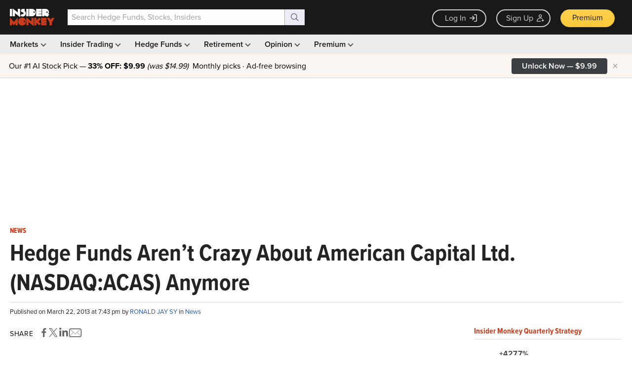

--- FILE ---
content_type: text/html; charset=UTF-8
request_url: https://www.insidermonkey.com/blog/hedge-funds-arent-crazy-about-american-capital-ltd-nasdaqacas-anymore-95459/
body_size: 94963
content:
<!DOCTYPE html> <html lang="en-US" > <head> <meta name="p:domain_verify" content="fc32faf46ac5f8f5307db3b4c126edb7"/> <script>(function(w,d,s,l,i){w[l]=w[l]||[];w[l].push({'gtm.start':
new Date().getTime(),event:'gtm.js'});var f=d.getElementsByTagName(s)[0],
j=d.createElement(s),dl=l!='dataLayer'?'&l='+l:'';j.async=true;j.src=
'https://www.googletagmanager.com/gtm.js?id='+i+dl;f.parentNode.insertBefore(j,f);
})(window,document,'script','dataLayer','GTM-WKF8XR');</script> <script>

    // Creates IMONKEY global namespace
    var IMONKEY = IMONKEY || {};

    // use .lazy instead of .lazyload
    window.lazySizesConfig = window.lazySizesConfig || {};
    window.lazySizesConfig.lazyClass = 'lazy';

    // Sets JavaScript globals for imonkey namespace
    (function() {
        var viewportWidth = Math.max(document.documentElement.clientWidth, window.innerWidth || 0);
        IMONKEY.inMobile = (viewportWidth < 1024);


        
        IMONKEY.isUserLoggedIn = false;
                IMONKEY.isUserPremium  = false;
        ;


        IMONKEY.LATEST_CHART_DATE = "2021-03-22";
        IMONKEY.ABS_APP_HTTPS_URL = "https://www.insidermonkey.com/";
        IMONKEY.OAUTH_GOOGLE_LOGIN_DEFAULT_URL = "https://accounts.google.com/o/oauth2/v2/auth?response_type=code&access_type=online&client_id=104770911893-0juidemf1d5055t3pek2hvrs08cejh90.apps.googleusercontent.com&redirect_uri=https%3A%2F%2Fwww.insidermonkey.com%2Fservices%2Flogin_google.php&state=aHR0cHM6Ly93d3cuaW5zaWRlcm1vbmtleS5jb20vYmxvZy9oZWRnZS1mdW5kcy1hcmVudC1jcmF6eS1hYm91dC1hbWVyaWNhbi1jYXBpdGFsLWx0ZC1uYXNkYXFhY2FzLWFueW1vcmUtOTU0NTkv&scope=email%20profile&approval_prompt=auto";
        IMONKEY.GOOGLE_ONETAP_LOGIN_DESKTOP_BREAKPOINT = 1439;
        IMONKEY.IS_MOBILE_ADS_DISABLED = false;

        
        IMONKEY.currentPage = "blog";
        IMONKEY.currentModule = "article";
        IMONKEY.isNonFinancePost = false;
        IMONKEY.postCategories = ["news"];

        if ('IntersectionObserver' in window && 'IntersectionObserverEntry' in window && 'intersectionRatio' in window.IntersectionObserverEntry.prototype) {
            let options = {
                root: null,
                rootMargin: "0px",
                threshold: [0, 1],
            };

            IMONKEY.observer = new IntersectionObserver(handleIntersect, options);

            function handleIntersect(entries, observer) {
                entries.forEach((entry) => {
                    // Fire GA4 event when cta button is in the viewport
                    if (entry.intersectionRatio > 0) {

                        // get data attributes - button-id
                        const buttonId = entry.target.getAttribute('data-button-id');

                        // get href from the child element a
                        const href = entry.target.querySelector('a').getAttribute('href');

                        // extract offer_id and coupon code from the href - https://www.insidermonkey.com/checkout/subscription/10/?code=PR24C, offer_id = 10, coupon_code = PR24C
                        const url = new URL(href);
                        const pathParts = url.pathname.split('/');
                        const offerId = pathParts[pathParts.length - 1] !== '' ? pathParts[pathParts.length - 1] : pathParts[pathParts.length - 2];
                        const couponCode = url.searchParams.get('code');

                        window.dataLayer = window.dataLayer || [];
                        window.dataLayer.push({
                            event: 'cta_display',
                            button_id: buttonId,
                            source_page: window.location.href,
                            offer_id: offerId,
                            coupon_code: couponCode
                        });

                        // Stop observing
                        observer.unobserve(entry.target);
                    }

                });
            };
        }
        

        // Checks for ad blocker
        IMONKEY.checkForAdBlocker = async function () {

                if (typeof fetch !== "function" || typeof Request !== "function") {
                    return false; // can't check, assume ad blocker is not used
                }

                let Blocked;

                async function AdsenseRequest() {
                    try {
                        return fetch(
                            new Request(
                                "https://pagead2.googlesyndication.com/pagead/js/adsbygoogle.js", {
                                    method: 'HEAD',
                                    mode: 'no-cors'
                            }))
                            .then(function(response) {
                                // There is no AdBlocker
                                Blocked = false;
                                return Blocked;
                            }).catch(function(e) {
                                // Failed, Because of an AdBlocker
                                Blocked = true;
                                return Blocked;
                            });
                    } catch (error) {
                        Blocked = true;
                        return Blocked;
                    }
                }

                return Blocked !== undefined ? Blocked : await AdsenseRequest();
         };

        /**
        * Returns target string for the given ad definition object. Used for zoning ads
        * Refer to document: https://docs.google.com/spreadsheets/d/1tLkQeNBpSk5kfOdJaRVfjWFL-fc_9x0VVITA2gTBqCM/edit?usp=sharing
        *
        * @param {object} ad Ad Definition object
        */
        IMONKEY.getICZone = function () {
            /*jshint maxcomplexity:false */
            if (IMONKEY.currentPage === "home") {
                return "home";
            }

            if (IMONKEY.currentPage === "latest" ||     // insider trading pages
                IMONKEY.currentPage === "insider" ||    // insider profile page
                IMONKEY.currentPage === "filing" ||     // insider filing page
                (IMONKEY.currentPage === "companies" && IMONKEY.currentModule === "browse_index") || // brose companies page
                (IMONKEY.currentPage === "education-center" && IMONKEY.currentModule === "insider-trading") // insider trading education center
                ) {

                    if (IMONKEY.currentPage === "latest") {
                        if (IMONKEY.currentModule === "buys") {
                            return "insidertrading_purchases";
                        }

                        if (IMONKEY.currentModule === "sells") {
                            return "insidertrading_sales";
                        }

                        if (IMONKEY.currentModule === "latest_13dg_filings") {
                            return "insidertrading_latestfilings";
                        }

                        if (IMONKEY.currentModule === "screener") {
                            return "insidertrading_screnner";
                        }
                    }

                    if (IMONKEY.currentPage === "companies" && IMONKEY.currentModule === "browse_index") {
                        return "insidertrading_companies";
                    }

                    if (IMONKEY.currentPage === "education-center" && IMONKEY.currentModule === "insider-trading") {
                        return "insidertrading_educationcenter";
                    }

                    return "insidertrading"; // default
            }

            if (IMONKEY.currentPage === "hedge-funds" ||
                IMONKEY.currentPage === "hedge-fund" ||
                IMONKEY.currentPage === "small-fund" ||
                IMONKEY.currentPage === "small-funds" ||
                (IMONKEY.currentPage === "education-center" && IMONKEY.currentModule === "hedge-fund")
            ) {

                if (IMONKEY.currentPage === "education-center" && IMONKEY.currentModule === "hedge-fund") {
                    return "hedgefund_educationcenter";
                }

                if (IMONKEY.currentPage === "hedge-funds") {
                    if (IMONKEY.currentModule === "browse") {
                        return "hedgefund_browse";
                    }

                    if (IMONKEY.currentModule === "best") {
                        return "hedgefund_bestperforming";
                    }

                    if (IMONKEY.currentModule === "worst") {
                        return "hedgefund_worstperforming";
                    }
                }

                if (IMONKEY.currentPage === "small-funds" || IMONKEY.currentPage === "small-fund") {
                    return "hedgefund_institutionalinvestors";
                }


                return "hedgefund"; // default
            }

            if (IMONKEY.currentPage === "company") {
                return "quotes"; // previously it was equities
            }

            if (IMONKEY.currentPage === "blog") {

                const moduleToTargetMap = {
                    "main": "opinion",
                    "hedge-fund-analysis" : "blog_hedgefundanalysis",
                    "stock-analysis": "blog_stockanalysis",
                    "hedge-funds": "blog_hedgefunds",
                    "insider-trading": "blog_insidertrading",
                    "the-smart-set": "blog_thesmartset",
                    "dividend-stocks": "blog_dividendstocks",
                    "we-disagree": "blog_wedisagree",
                    "lists": "blog_lists",
                    "macroeconomic-predictions": "blog_macroeconomicpredictions",
                    "etf-trading": "blog_etftrading",
                    "commodities": "blog_commodities",
                    "gold": "blog_gold",
                    "futuresforex": "blog_futuresforex",
                    "options": "blog_options",
                    "market-movers": "blog_marketmovers",
                    "tech-2" : "blog_tech",
                    "earnings-report": "blog_earningsreport",
                    "news": "blog_news",
                    "authors": "authors"
                };

                const moduleRanks = {
                    "opinion": 1,
                    "blog_hedgefunds": 2,
                    "blog_insidertrading": 3,
                    "blog_thesmartset": 4,
                    "blog_dividendstocks": 5,
                    "blog_wedisagree": 6,
                    "blog_lists": 7,
                    "blog_macroeconomicpredictions": 8,
                    "blog_etftrading": 9,
                    "blog_commodities": 10,
                    "blog_gold": 11,
                    "blog_futuresforex": 12,
                    "blog_options": 13,
                    "blog_marketmovers": 14,
                    "blog_tech": 15,
                    "blog_earningsreport": 16,
                    "blog_hedgefundanalysis": 17,
                    "blog_stockanalysis": 18,
                    "blog_news": 19,
                    "authors": 20
                };


                // return ad zone if the current module is a blog category
                if (moduleToTargetMap.hasOwnProperty(IMONKEY.currentModule)) {
                    return moduleToTargetMap[IMONKEY.currentModule];
                }

                if (IMONKEY.currentModule === "article") {
                    // non finance article
                    if (IMONKEY.isNonFinancePost) {
                        return "blog_nonfinance";
                    } else {

                        // does the post have a category?
                        if (IMONKEY.postCategories && IMONKEY.postCategories.length > 0) {

                            const getTargetModuleFromPostCategories = function (postCategories) {
                                let targetModule = "";

                                for (let i = 0; i < postCategories.length; i++) {
                                    if (moduleToTargetMap.hasOwnProperty(postCategories[i])) {
                                        const candidateModule = moduleToTargetMap[postCategories[i]];

                                        if (targetModule === "" || moduleRanks[candidateModule] < moduleRanks[targetModule]) {
                                            targetModule = candidateModule;
                                        }
                                    }
                                }

                                return targetModule;
                            };

                            // try to find the category of the blog post (blog_tech, blog_stockanalysis, etc.)
                            let targetModule = getTargetModuleFromPostCategories(IMONKEY.postCategories);

                            return targetModule === "" ? "blog_finance" : targetModule;
                        }

                        return "blog_finance"; // default if the post is not categorized

                    }

                }

                // default to all blog pages
                return "blog_finance";
            }

            return "default";

        };

        /**
        * Cookie Functions below are taken from quirksmode:
        *
        * http://www.quirksmode.org/js/cookies.html
        *
        */

        /**
        * Creates cookie
        * @param  string name  Name of the Cookie
        * @param  mixed value value to be stored at the Cookie
        * @param  number days  days until the cookie expires
        * @return void
        */
        IMONKEY.createCookie = function (name,value,days) {
            var expires = "";
            if (days) {
                var date = new Date();

                date.setTime(date.getTime()+(days*24*60*60*1000));
                expires = "; expires="+date.toGMTString();
            } else {
                expires = "";
            }

            document.cookie = name + "=" + value + expires + "; path=/";
        };

        /**
        * Reads Cookie
        * @param  string name Name of the Cookie
        * @return string      Value of the Cookie
        */
        IMONKEY.readCookie =  function (name) {
            var nameEQ = name + "=",
                ca = document.cookie.split(';');

            for(var i=0;i < ca.length;i++) {
                var c = ca[i];

                while (c.charAt(0) === ' ') {
                    c = c.substring(1,c.length);
                }

                if (c.indexOf(nameEQ) === 0) {
                    return c.substring(nameEQ.length,c.length);
                }
            }

            return null;
        };

        /**
        * Deletes a Cookie
        * @param  string name Name of the Cookie to delete
        * @return void
        */
        IMONKEY.eraseCookie =  function (name) {
            IMONKEY.createCookie(name,"",-1);
        };

    })();


</script> <style>
    @media screen and (max-width: 768px) {
        .ad-horizontal-top-wrapper { display: none; height: 0; }

        .article-page .middle-col .top-left-ad { display: none; height: 0; min-height: auto; }
    }
</style> <title>Hedge Funds Aren&#8217;t Crazy About American Capital Ltd. (NASDAQ:ACAS) Anymore - Insider Monkey</title> <link rel="canonical" href="https://www.insidermonkey.com/blog/hedge-funds-arent-crazy-about-american-capital-ltd-nasdaqacas-anymore-95459/"/> <meta name="msapplication-config" content="https://d13a9k2cw5p3go.cloudfront.net/browserconfig.xml" /> <link rel="icon" href="https://d13a9k2cw5p3go.cloudfront.net/img/favicon.png" type="image/png"/> <link rel="apple-touch-icon" href="//d13a9k2cw5p3go.cloudfront.net/img/apple-touch-icon.png" type="image/png"/> <link rel="apple-touch-icon" sizes="114x114" href="//d13a9k2cw5p3go.cloudfront.net/img/apple-touch-icon-114x114-precomposed.png" type="image/png"/> <meta http-equiv="Content-Type" content="text/html; charset=UTF-8"/> <meta name="viewport" content="width=device-width, initial-scale=1, minimum-scale=1, maximum-scale=3" /> <meta http-equiv="Content-Security-Policy" content="upgrade-insecure-requests"> <meta name="description" content="To most market participants, hedge funds are viewed as worthless, outdated investment vehicles of years past."/> <meta name="content-category" content="finance"/> <meta property="fb:app_id" content="193583031131172" /> <meta name="twitter:card" content="summary"/> <meta name="twitter:creator" content="@insidermonkey"/> <meta name="twitter:site" content="@insidermonkey"/> <meta name="twitter:domain" content="https://www.insidermonkey.com/"/> <meta name="twitter:title" content="Hedge Funds Aren&#8217;t Crazy About American Capital Ltd. (NASDAQ:ACAS) Anymore" /> <meta name="twitter:url" content="http://www.insidermonkey.com/blog/hedge-funds-arent-crazy-about-american-capital-ltd-nasdaqacas-anymore-95459/"/> <meta name="twitter:description" content="To most market participants, hedge funds are viewed as worthless, outdated investment vehicles of years past."/> <meta name="twitter:image" content="https://www.insidermonkey.com/blog/wp-content/uploads/2013/09/American-Capital-Ltd..jpg"/> <meta property='og:locale' content='en_US'/> <meta property='og:type' content='article'/> <meta property='og:title' content='Hedge Funds Aren&#8217;t Crazy About American Capital Ltd. (NASDAQ:ACAS) Anymore'/> <meta property='og:description' content='To most market participants, hedge funds are viewed as worthless, outdated investment vehicles of years past.'/> <meta property='og:url' content='http://www.insidermonkey.com/blog/hedge-funds-arent-crazy-about-american-capital-ltd-nasdaqacas-anymore-95459/'/> <meta property='og:site_name' content='Insider Monkey'/> <meta property='fb:admins' content='151227491636134'/> <meta property='og:image' content='https://www.insidermonkey.com/blog/wp-content/uploads/2013/09/American-Capital-Ltd..jpg'/> <link rel="alternate" type="application/rss+xml" title="Insider Monkey &#8211; Free Hedge Fund and Insider Trading Data RSS Feed" href="https://www.insidermonkey.com/blog/feed/"/> <link rel="pingback" href="https://www.insidermonkey.com/blog/xmlrpc.php"/> <script type="text/javascript">
    try{!function(t,e,n,r,a,s,i,l){n&&(s=n[r],s&&(i=t.createElement("style"),i.innerHTML=s,t.getElementsByTagName("head")[0].appendChild(i)),l=e.setAttribute,e.setAttribute=function(t,p,u,c){"string"==typeof p&&p.indexOf(a)>-1&&(u=new XMLHttpRequest,u.open("GET",p,!0),u.onreadystatechange=function(){if(4===u.readyState){c=u.responseText.replace(/url\(\//g,"url("+a+"/");try{c!==s&&(n[r]=c)}catch(t){s&&(s=i.innerHTML="")}}},u.send(null),e.setAttribute=l),l.apply(this,arguments)})}(document,Element.prototype,localStorage,"tk","https://use.typekit.net")}catch(x){};

      (function() {
        var config = {
          kitId: 'pux4pza'
        };
        var d = false;
        var tk = document.createElement('script');
        tk['data-cfasync'] = "false";
        tk.src = '//use.typekit.net/' + config.kitId + '.js';
        tk.type = 'text/javascript';
        tk.async = 'true';
        tk.onload = tk.onreadystatechange = function() {
          var rs = this.readyState;
          if (d || rs && rs != 'complete' && rs != 'loaded') return;
          d = true;
          try { Typekit.load(config); } catch (e) {}
        };
        var s = document.getElementsByTagName('script')[0];
        s.parentNode.insertBefore(tk, s);
      })();
    </script> <script async src="//pagead2.googlesyndication.com/pagead/js/adsbygoogle.js"></script> <script>
      (adsbygoogle = window.adsbygoogle || []).push({
        google_ad_client: "ca-pub-4811283071987061",
        enable_page_level_ads: true
      });
    </script> <style>
    .btn-link:focus,.btn-link:hover,.section-header .advance-link a:hover,a:focus,a:hover{text-decoration:underline}.badge,b,dt,label,optgroup,strong{font-weight:700}.badge,audio,canvas,progress,sub,sup,video{vertical-align:baseline}.quick-search,pre,textarea{overflow:auto}hr,img{border:0}.fMain,.fText{font-family:proxima-nova,proxima-nova-fallback,Arial,sans-serif}.fTitle,.section-header .spanh1,.section-header h1,.section-header h3{font-family:proxima-nova-condensed,"Proxima Nova Condensed Fallback",Arial,sans-serif}/*! normalize.css v3.0.2 | MIT License | git.io/normalize */html{font-family:sans-serif;-ms-text-size-adjust:100%;-webkit-text-size-adjust:100%}article,aside,details,figcaption,figure,footer,header,hgroup,main,menu,nav,section,summary{display:block}audio,canvas,progress,video{display:inline-block}audio:not([controls]){display:none;height:0}[hidden],template{display:none}a{background-color:transparent}a:active,a:hover{outline:0}dfn{font-style:italic}mark{background:#ff0;color:#000}sub,sup{font-size:75%;line-height:0;position:relative}sup{top:-.5em}sub{bottom:-.25em}img{vertical-align:middle}svg:not(:root){overflow:hidden}hr{-moz-box-sizing:content-box;box-sizing:content-box;height:0}code,kbd,pre,samp{font-family:monospace,monospace;font-size:1em}button,input,optgroup,select,textarea{color:inherit;font:inherit;margin:0}.glyphicon,address,em{font-style:normal}button{overflow:visible}button,select{text-transform:none}button,html input[type=button],input[type=reset],input[type=submit]{-webkit-appearance:button;cursor:pointer}button[disabled],html input[disabled]{cursor:default}button::-moz-focus-inner,input::-moz-focus-inner{border:0;padding:0}input[type=checkbox],input[type=radio]{box-sizing:border-box;padding:0}input[type=number]::-webkit-inner-spin-button,input[type=number]::-webkit-outer-spin-button{height:auto}input[type=search]::-webkit-search-cancel-button,input[type=search]::-webkit-search-decoration{-webkit-appearance:none}table{border-collapse:collapse;border-spacing:0}td,th{padding:0}/*! Source: https://github.com/h5bp/html5-boilerplate/blob/master/src/css/main.css */@media print{blockquote,img,pre,tr{page-break-inside:avoid}*,:after,:before{background:0 0!important;color:#000!important;box-shadow:none!important;text-shadow:none!important}a,a:visited{text-decoration:underline}a[href]:after{content:" (" attr(href) ")"}abbr[title]:after{content:" (" attr(title) ")"}a[href^="#"]:after,a[href^="javascript:"]:after{content:""}blockquote,pre{border:1px solid #999}thead{display:table-header-group}img{max-width:100%!important}h2,h3,p{orphans:3;widows:3}h2,h3{page-break-after:avoid}select{background:#fff!important}.navbar{display:none}.btn>.caret,.dropup>.btn>.caret{border-top-color:#000!important}.label{border:1px solid #000}.table{border-collapse:collapse!important}.table td,.table th{background-color:#fff!important}.table-bordered td,.table-bordered th{border:1px solid #ddd!important}}.img-thumbnail,body{background-color:#FFF}@font-face{font-family:'Glyphicons Halflings';src:url(../fonts/glyphicons-halflings-regular.eot);src:url(../fonts/glyphicons-halflings-regular.eot?#iefix) format('embedded-opentype'),url(../fonts/glyphicons-halflings-regular.woff) format('woff'),url(../fonts/glyphicons-halflings-regular.ttf) format('truetype'),url(../fonts/glyphicons-halflings-regular.svg#glyphicons_halflingsregular) format('svg')}.glyphicon{position:relative;top:1px;display:inline-block;font-family:'Glyphicons Halflings';font-weight:400;line-height:1;-webkit-font-smoothing:antialiased;-moz-osx-font-smoothing:grayscale}#fund-manager-label,.popover,.tooltip,body{font-family:proxima-nova,proxima-nova-fallback,Arial,sans-serif}.glyphicon-asterisk:before{content:"\2a"}.glyphicon-plus:before{content:"\2b"}.glyphicon-eur:before,.glyphicon-euro:before{content:"\20ac"}.glyphicon-minus:before{content:"\2212"}.glyphicon-cloud:before{content:"\2601"}.glyphicon-envelope:before{content:"\2709"}.glyphicon-pencil:before{content:"\270f"}.glyphicon-glass:before{content:"\e001"}.glyphicon-music:before{content:"\e002"}.glyphicon-search:before{content:"\e003"}.glyphicon-heart:before{content:"\e005"}.glyphicon-star:before{content:"\e006"}.glyphicon-star-empty:before{content:"\e007"}.glyphicon-user:before{content:"\e008"}.glyphicon-film:before{content:"\e009"}.glyphicon-th-large:before{content:"\e010"}.glyphicon-th:before{content:"\e011"}.glyphicon-th-list:before{content:"\e012"}.glyphicon-ok:before{content:"\e013"}.glyphicon-remove:before{content:"\e014"}.glyphicon-zoom-in:before{content:"\e015"}.glyphicon-zoom-out:before{content:"\e016"}.glyphicon-off:before{content:"\e017"}.glyphicon-signal:before{content:"\e018"}.glyphicon-cog:before{content:"\e019"}.glyphicon-trash:before{content:"\e020"}.glyphicon-home:before{content:"\e021"}.glyphicon-file:before{content:"\e022"}.glyphicon-time:before{content:"\e023"}.glyphicon-road:before{content:"\e024"}.glyphicon-download-alt:before{content:"\e025"}.glyphicon-download:before{content:"\e026"}.glyphicon-upload:before{content:"\e027"}.glyphicon-inbox:before{content:"\e028"}.glyphicon-play-circle:before{content:"\e029"}.glyphicon-repeat:before{content:"\e030"}.glyphicon-refresh:before{content:"\e031"}.glyphicon-list-alt:before{content:"\e032"}.glyphicon-lock:before{content:"\e033"}.glyphicon-flag:before{content:"\e034"}.glyphicon-headphones:before{content:"\e035"}.glyphicon-volume-off:before{content:"\e036"}.glyphicon-volume-down:before{content:"\e037"}.glyphicon-volume-up:before{content:"\e038"}.glyphicon-qrcode:before{content:"\e039"}.glyphicon-barcode:before{content:"\e040"}.glyphicon-tag:before{content:"\e041"}.glyphicon-tags:before{content:"\e042"}.glyphicon-book:before{content:"\e043"}.glyphicon-bookmark:before{content:"\e044"}.glyphicon-print:before{content:"\e045"}.glyphicon-camera:before{content:"\e046"}.glyphicon-font:before{content:"\e047"}.glyphicon-bold:before{content:"\e048"}.glyphicon-italic:before{content:"\e049"}.glyphicon-text-height:before{content:"\e050"}.glyphicon-text-width:before{content:"\e051"}.glyphicon-align-left:before{content:"\e052"}.glyphicon-align-center:before{content:"\e053"}.glyphicon-align-right:before{content:"\e054"}.glyphicon-align-justify:before{content:"\e055"}.glyphicon-list:before{content:"\e056"}.glyphicon-indent-left:before{content:"\e057"}.glyphicon-indent-right:before{content:"\e058"}.glyphicon-facetime-video:before{content:"\e059"}.glyphicon-picture:before{content:"\e060"}.glyphicon-map-marker:before{content:"\e062"}.glyphicon-adjust:before{content:"\e063"}.glyphicon-tint:before{content:"\e064"}.glyphicon-edit:before{content:"\e065"}.glyphicon-share:before{content:"\e066"}.glyphicon-check:before{content:"\e067"}.glyphicon-move:before{content:"\e068"}.glyphicon-step-backward:before{content:"\e069"}.glyphicon-fast-backward:before{content:"\e070"}.glyphicon-backward:before{content:"\e071"}.glyphicon-play:before{content:"\e072"}.glyphicon-pause:before{content:"\e073"}.glyphicon-stop:before{content:"\e074"}.glyphicon-forward:before{content:"\e075"}.glyphicon-fast-forward:before{content:"\e076"}.glyphicon-step-forward:before{content:"\e077"}.glyphicon-eject:before{content:"\e078"}.glyphicon-chevron-left:before{content:"\e079"}.glyphicon-chevron-right:before{content:"\e080"}.glyphicon-plus-sign:before{content:"\e081"}.glyphicon-minus-sign:before{content:"\e082"}.glyphicon-remove-sign:before{content:"\e083"}.glyphicon-ok-sign:before{content:"\e084"}.glyphicon-question-sign:before{content:"\e085"}.glyphicon-info-sign:before{content:"\e086"}.glyphicon-screenshot:before{content:"\e087"}.glyphicon-remove-circle:before{content:"\e088"}.glyphicon-ok-circle:before{content:"\e089"}.glyphicon-ban-circle:before{content:"\e090"}.glyphicon-arrow-left:before{content:"\e091"}.glyphicon-arrow-right:before{content:"\e092"}.glyphicon-arrow-up:before{content:"\e093"}.glyphicon-arrow-down:before{content:"\e094"}.glyphicon-share-alt:before{content:"\e095"}.glyphicon-resize-full:before{content:"\e096"}.glyphicon-resize-small:before{content:"\e097"}.glyphicon-exclamation-sign:before{content:"\e101"}.glyphicon-gift:before{content:"\e102"}.glyphicon-leaf:before{content:"\e103"}.glyphicon-fire:before{content:"\e104"}.glyphicon-eye-open:before{content:"\e105"}.glyphicon-eye-close:before{content:"\e106"}.glyphicon-warning-sign:before{content:"\e107"}.glyphicon-plane:before{content:"\e108"}.glyphicon-calendar:before{content:"\e109"}.glyphicon-random:before{content:"\e110"}.glyphicon-comment:before{content:"\e111"}.glyphicon-magnet:before{content:"\e112"}.glyphicon-chevron-up:before{content:"\e113"}.glyphicon-chevron-down:before{content:"\e114"}.glyphicon-retweet:before{content:"\e115"}.glyphicon-shopping-cart:before{content:"\e116"}.glyphicon-folder-close:before{content:"\e117"}.glyphicon-folder-open:before{content:"\e118"}.glyphicon-resize-vertical:before{content:"\e119"}.glyphicon-resize-horizontal:before{content:"\e120"}.glyphicon-hdd:before{content:"\e121"}.glyphicon-bullhorn:before{content:"\e122"}.glyphicon-bell:before{content:"\e123"}.glyphicon-certificate:before{content:"\e124"}.glyphicon-thumbs-up:before{content:"\e125"}.glyphicon-thumbs-down:before{content:"\e126"}.glyphicon-hand-right:before{content:"\e127"}.glyphicon-hand-left:before{content:"\e128"}.glyphicon-hand-up:before{content:"\e129"}.glyphicon-hand-down:before{content:"\e130"}.glyphicon-circle-arrow-right:before{content:"\e131"}.glyphicon-circle-arrow-left:before{content:"\e132"}.glyphicon-circle-arrow-up:before{content:"\e133"}.glyphicon-circle-arrow-down:before{content:"\e134"}.glyphicon-globe:before{content:"\e135"}.glyphicon-wrench:before{content:"\e136"}.glyphicon-tasks:before{content:"\e137"}.glyphicon-filter:before{content:"\e138"}.glyphicon-briefcase:before{content:"\e139"}.glyphicon-fullscreen:before{content:"\e140"}.glyphicon-dashboard:before{content:"\e141"}.glyphicon-paperclip:before{content:"\e142"}.glyphicon-heart-empty:before{content:"\e143"}.glyphicon-link:before{content:"\e144"}.glyphicon-phone:before{content:"\e145"}.glyphicon-pushpin:before{content:"\e146"}.glyphicon-usd:before{content:"\e148"}.glyphicon-gbp:before{content:"\e149"}.glyphicon-sort:before{content:"\e150"}.glyphicon-sort-by-alphabet:before{content:"\e151"}.glyphicon-sort-by-alphabet-alt:before{content:"\e152"}.glyphicon-sort-by-order:before{content:"\e153"}.glyphicon-sort-by-order-alt:before{content:"\e154"}.glyphicon-sort-by-attributes:before{content:"\e155"}.glyphicon-sort-by-attributes-alt:before{content:"\e156"}.glyphicon-unchecked:before{content:"\e157"}.glyphicon-expand:before{content:"\e158"}.glyphicon-collapse-down:before{content:"\e159"}.glyphicon-collapse-up:before{content:"\e160"}.glyphicon-log-in:before{content:"\e161"}.glyphicon-flash:before{content:"\e162"}.glyphicon-log-out:before{content:"\e163"}.glyphicon-new-window:before{content:"\e164"}.glyphicon-record:before{content:"\e165"}.glyphicon-save:before{content:"\e166"}.glyphicon-open:before{content:"\e167"}.glyphicon-saved:before{content:"\e168"}.glyphicon-import:before{content:"\e169"}.glyphicon-export:before{content:"\e170"}.glyphicon-send:before{content:"\e171"}.glyphicon-floppy-disk:before{content:"\e172"}.glyphicon-floppy-saved:before{content:"\e173"}.glyphicon-floppy-remove:before{content:"\e174"}.glyphicon-floppy-save:before{content:"\e175"}.glyphicon-floppy-open:before{content:"\e176"}.glyphicon-credit-card:before{content:"\e177"}.glyphicon-transfer:before{content:"\e178"}.glyphicon-cutlery:before{content:"\e179"}.glyphicon-header:before{content:"\e180"}.glyphicon-compressed:before{content:"\e181"}.glyphicon-earphone:before{content:"\e182"}.glyphicon-phone-alt:before{content:"\e183"}.glyphicon-tower:before{content:"\e184"}.glyphicon-stats:before{content:"\e185"}.glyphicon-sd-video:before{content:"\e186"}.glyphicon-hd-video:before{content:"\e187"}.glyphicon-subtitles:before{content:"\e188"}.glyphicon-sound-stereo:before{content:"\e189"}.glyphicon-sound-dolby:before{content:"\e190"}.glyphicon-sound-5-1:before{content:"\e191"}.glyphicon-sound-6-1:before{content:"\e192"}.glyphicon-sound-7-1:before{content:"\e193"}.glyphicon-copyright-mark:before{content:"\e194"}.glyphicon-registration-mark:before{content:"\e195"}.glyphicon-cloud-download:before{content:"\e197"}.glyphicon-cloud-upload:before{content:"\e198"}.glyphicon-tree-conifer:before{content:"\e199"}.glyphicon-tree-deciduous:before{content:"\e200"}*,:after,:before{-webkit-box-sizing:border-box;-moz-box-sizing:border-box;box-sizing:border-box}html{font-size:10px;-webkit-tap-highlight-color:transparent}body{margin:0;font-size:14px;line-height:1.42857143;color:#000}button,input,select,textarea{font-family:inherit;font-size:inherit;line-height:inherit}a{color:#2555AE;text-decoration:none}a:focus,a:hover{color:#2563D4}a:focus{outline-offset:-2px}figure{margin:0}.carousel-inner>.item>a>img,.carousel-inner>.item>img,.img-responsive,.thumbnail a>img,.thumbnail>img{display:block;max-width:100%;height:auto}.img-rounded{border-radius:6px}.img-thumbnail{padding:4px;line-height:1.42857143;border:1px solid #ddd;border-radius:4px;-webkit-transition:all .2s ease-in-out;-moz-transition:all .2s ease-in-out;-o-transition:all .2s ease-in-out;transition:all .2s ease-in-out;display:inline-block;max-width:100%;height:auto}.container,.container-fluid,.content{max-width:1260px}.nav .nav-divider,.sr-only{height:1px;overflow:hidden}.img-circle{border-radius:50%}hr{margin-top:20px;margin-bottom:20px;border-top:1px solid #DADADA}.sr-only{position:absolute;width:1px;margin:-1px;padding:0;clip:rect(0,0,0,0);border:0}.sr-only-focusable:active,.sr-only-focusable:focus{position:static;width:auto;height:auto;margin:0;overflow:visible;clip:auto}.h1,.h2,.h3,.h4,.h5,.h6,h1,h2,h3,h4,h5,h6{font-family:inherit;font-weight:600;line-height:1.1;color:inherit}.h1 .small,.h1 small,.h2 .small,.h2 small,.h3 .small,.h3 small,.h4 .small,.h4 small,.h5 .small,.h5 small,.h6 .small,.h6 small,h1 .small,h1 small,h2 .small,h2 small,h3 .small,h3 small,h4 .small,h4 small,h5 .small,h5 small,h6 .small,h6 small{font-weight:400;line-height:1;color:#AAA}.h1,.h2,.h3,h1,h2,h3{margin:0}.h1 .small,.h1 small,.h2 .small,.h2 small,.h3 .small,.h3 small,h1 .small,h1 small,h2 .small,h2 small,h3 .small,h3 small{font-size:65%}.h4,.h5,.h6,h4,h5,h6{margin:0}.h4 .small,.h4 small,.h5 .small,.h5 small,.h6 .small,.h6 small,h4 .small,h4 small,h5 .small,h5 small,h6 .small,h6 small{font-size:75%}.h1,h1{font-size:36px}.h2,h2{font-size:30px}.h3,h3{font-size:24px}.h4,h4{font-size:18px}.h5,h5{font-size:14px}.h6,h6{font-size:12px}p{margin:0 0 10px}.lead{margin-bottom:20px;font-size:16px;font-weight:300;line-height:1.4}@media (min-width:768px){.lead{font-size:21px}}.small,small{font-size:85%}.mark,mark{background-color:#fcf8e3;padding:.2em}.list-inline,.list-unstyled{padding-left:0;list-style:none}.text-left{text-align:left}.text-right{text-align:right}.text-center{text-align:center}.text-justify{text-align:justify}.text-nowrap{white-space:nowrap}.text-lowercase{text-transform:lowercase}.text-uppercase{text-transform:uppercase}.text-capitalize{text-transform:capitalize}.text-muted{color:#AAA}.text-primary{color:#337ab7}a.text-primary:hover{color:#286090}.text-success{color:#3c763d}a.text-success:hover{color:#2b542c}.text-info{color:#31708f}a.text-info:hover{color:#245269}.text-warning{color:#8a6d3b}a.text-warning:hover{color:#66512c}.text-danger{color:#a94442}a.text-danger:hover{color:#843534}.bg-primary{color:#fff;background-color:#337ab7}a.bg-primary:hover{background-color:#286090}.bg-success{background-color:#dff0d8}a.bg-success:hover{background-color:#c1e2b3}.bg-info{background-color:#d9edf7}a.bg-info:hover{background-color:#afd9ee}.bg-warning{background-color:#fcf8e3}a.bg-warning:hover{background-color:#f7ecb5}.bg-danger{background-color:#f2dede}a.bg-danger:hover{background-color:#e4b9b9}.page-header{padding-bottom:9px;margin:40px 0 20px;border-bottom:1px solid #DADADA}dl,ol,ul{margin-top:0}blockquote ol:last-child,blockquote p:last-child,blockquote ul:last-child,ol ol,ol ul,ul ol,ul ul{margin-bottom:0}address,dl,legend{margin-bottom:20px}ol,ul{margin-bottom:10px}.list-inline{margin-left:-5px}.list-inline>li{display:inline-block;padding-left:5px;padding-right:5px}dd,dt{line-height:1.42857143}dd{margin-left:0}@media (min-width:1025px){.dl-horizontal dt{float:left;width:160px;clear:left;text-align:right;overflow:hidden;text-overflow:ellipsis;white-space:nowrap}.dl-horizontal dd{margin-left:180px}}abbr[data-original-title],abbr[title]{cursor:help;border-bottom:1px dotted #AAA}.initialism{font-size:90%;text-transform:uppercase}blockquote{padding:10px 20px;margin:0 0 20px;font-size:17.5px;border-left:5px solid #DADADA}blockquote .small,blockquote footer,blockquote small{display:block;font-size:80%;line-height:1.42857143;color:#AAA}a.list-group-item,legend{color:#555}blockquote .small:before,blockquote footer:before,blockquote small:before{content:'\2014 \00A0'}.blockquote-reverse,blockquote.pull-right{padding-right:15px;padding-left:0;border-right:5px solid #DADADA;border-left:0;text-align:right}.container,.container-fluid{margin-right:auto;margin-left:auto;padding-right:10px;padding-left:10px}.blockquote-reverse .small:before,.blockquote-reverse footer:before,.blockquote-reverse small:before,blockquote.pull-right .small:before,blockquote.pull-right footer:before,blockquote.pull-right small:before{content:''}.blockquote-reverse .small:after,.blockquote-reverse footer:after,.blockquote-reverse small:after,blockquote.pull-right .small:after,blockquote.pull-right footer:after,blockquote.pull-right small:after{content:'\00A0 \2014'}address{line-height:1.42857143}@media (min-width:768px){.container{width:740px}}@media (min-width:992px){.container{width:960px}}@media (min-width:1260px){.container{width:1260px}}.row{margin-left:-10px;margin-right:-10px}.col-lg-1,.col-lg-10,.col-lg-11,.col-lg-12,.col-lg-2,.col-lg-3,.col-lg-4,.col-lg-5,.col-lg-6,.col-lg-7,.col-lg-8,.col-lg-9,.col-md-1,.col-md-10,.col-md-11,.col-md-12,.col-md-2,.col-md-3,.col-md-4,.col-md-5,.col-md-6,.col-md-7,.col-md-8,.col-md-9,.col-sm-1,.col-sm-10,.col-sm-11,.col-sm-12,.col-sm-2,.col-sm-3,.col-sm-4,.col-sm-5,.col-sm-6,.col-sm-7,.col-sm-8,.col-sm-9,.col-xs-1,.col-xs-10,.col-xs-11,.col-xs-12,.col-xs-2,.col-xs-3,.col-xs-4,.col-xs-5,.col-xs-6,.col-xs-7,.col-xs-8,.col-xs-9{position:relative;min-height:1px;padding-left:10px;padding-right:10px}fieldset,legend{padding:0;border:0}.modal-header,legend{border-bottom:1px solid #e5e5e5}.col-xs-1,.col-xs-10,.col-xs-11,.col-xs-12,.col-xs-2,.col-xs-3,.col-xs-4,.col-xs-5,.col-xs-6,.col-xs-7,.col-xs-8,.col-xs-9{float:left}.col-xs-12{width:100%}.col-xs-11{width:91.66666667%}.col-xs-10{width:83.33333333%}.col-xs-9{width:75%}.col-xs-8{width:66.66666667%}.col-xs-7{width:58.33333333%}.col-xs-6{width:50%}.col-xs-5{width:41.66666667%}.col-xs-4{width:33.33333333%}.col-xs-3{width:25%}.col-xs-2{width:16.66666667%}.col-xs-1{width:8.33333333%}.col-xs-pull-12{right:100%}.col-xs-pull-11{right:91.66666667%}.col-xs-pull-10{right:83.33333333%}.col-xs-pull-9{right:75%}.col-xs-pull-8{right:66.66666667%}.col-xs-pull-7{right:58.33333333%}.col-xs-pull-6{right:50%}.col-xs-pull-5{right:41.66666667%}.col-xs-pull-4{right:33.33333333%}.col-xs-pull-3{right:25%}.col-xs-pull-2{right:16.66666667%}.col-xs-pull-1{right:8.33333333%}.col-xs-pull-0{right:auto}.col-xs-push-12{left:100%}.col-xs-push-11{left:91.66666667%}.col-xs-push-10{left:83.33333333%}.col-xs-push-9{left:75%}.col-xs-push-8{left:66.66666667%}.col-xs-push-7{left:58.33333333%}.col-xs-push-6{left:50%}.col-xs-push-5{left:41.66666667%}.col-xs-push-4{left:33.33333333%}.col-xs-push-3{left:25%}.col-xs-push-2{left:16.66666667%}.col-xs-push-1{left:8.33333333%}.col-xs-push-0{left:auto}.col-xs-offset-12{margin-left:100%}.col-xs-offset-11{margin-left:91.66666667%}.col-xs-offset-10{margin-left:83.33333333%}.col-xs-offset-9{margin-left:75%}.col-xs-offset-8{margin-left:66.66666667%}.col-xs-offset-7{margin-left:58.33333333%}.col-xs-offset-6{margin-left:50%}.col-xs-offset-5{margin-left:41.66666667%}.col-xs-offset-4{margin-left:33.33333333%}.col-xs-offset-3{margin-left:25%}.col-xs-offset-2{margin-left:16.66666667%}.col-xs-offset-1{margin-left:8.33333333%}.col-xs-offset-0{margin-left:0}body .sm-hidden,body .sm-hidden-inline{display:none}@media (min-width:768px){.col-sm-1,.col-sm-10,.col-sm-11,.col-sm-12,.col-sm-2,.col-sm-3,.col-sm-4,.col-sm-5,.col-sm-6,.col-sm-7,.col-sm-8,.col-sm-9{float:left}.col-sm-12{width:100%}.col-sm-11{width:91.66666667%}.col-sm-10{width:83.33333333%}.col-sm-9{width:75%}.col-sm-8{width:66.66666667%}.col-sm-7{width:58.33333333%}.col-sm-6{width:50%}.col-sm-5{width:41.66666667%}.col-sm-4{width:33.33333333%}.col-sm-3{width:25%}.col-sm-2{width:16.66666667%}.col-sm-1{width:8.33333333%}.col-sm-pull-12{right:100%}.col-sm-pull-11{right:91.66666667%}.col-sm-pull-10{right:83.33333333%}.col-sm-pull-9{right:75%}.col-sm-pull-8{right:66.66666667%}.col-sm-pull-7{right:58.33333333%}.col-sm-pull-6{right:50%}.col-sm-pull-5{right:41.66666667%}.col-sm-pull-4{right:33.33333333%}.col-sm-pull-3{right:25%}.col-sm-pull-2{right:16.66666667%}.col-sm-pull-1{right:8.33333333%}.col-sm-pull-0{right:auto}.col-sm-push-12{left:100%}.col-sm-push-11{left:91.66666667%}.col-sm-push-10{left:83.33333333%}.col-sm-push-9{left:75%}.col-sm-push-8{left:66.66666667%}.col-sm-push-7{left:58.33333333%}.col-sm-push-6{left:50%}.col-sm-push-5{left:41.66666667%}.col-sm-push-4{left:33.33333333%}.col-sm-push-3{left:25%}.col-sm-push-2{left:16.66666667%}.col-sm-push-1{left:8.33333333%}.col-sm-push-0{left:auto}.col-sm-offset-12{margin-left:100%}.col-sm-offset-11{margin-left:91.66666667%}.col-sm-offset-10{margin-left:83.33333333%}.col-sm-offset-9{margin-left:75%}.col-sm-offset-8{margin-left:66.66666667%}.col-sm-offset-7{margin-left:58.33333333%}.col-sm-offset-6{margin-left:50%}.col-sm-offset-5{margin-left:41.66666667%}.col-sm-offset-4{margin-left:33.33333333%}.col-sm-offset-3{margin-left:25%}.col-sm-offset-2{margin-left:16.66666667%}.col-sm-offset-1{margin-left:8.33333333%}.col-sm-offset-0{margin-left:0}body .sm-hidden{display:block}body .sm-hidden-inline{display:inline}body .sm-below{display:none!important}}body .md-hidden{display:none}@media (min-width:992px){.col-md-1,.col-md-10,.col-md-11,.col-md-12,.col-md-2,.col-md-3,.col-md-4,.col-md-5,.col-md-6,.col-md-7,.col-md-8,.col-md-9{float:left}.col-md-12{width:100%}.col-md-11{width:91.66666667%}.col-md-10{width:83.33333333%}.col-md-9{width:75%}.col-md-8{width:66.66666667%}.col-md-7{width:58.33333333%}.col-md-6{width:50%}.col-md-5{width:41.66666667%}.col-md-4{width:33.33333333%}.col-md-3{width:25%}.col-md-2{width:16.66666667%}.col-md-1{width:8.33333333%}.col-md-pull-12{right:100%}.col-md-pull-11{right:91.66666667%}.col-md-pull-10{right:83.33333333%}.col-md-pull-9{right:75%}.col-md-pull-8{right:66.66666667%}.col-md-pull-7{right:58.33333333%}.col-md-pull-6{right:50%}.col-md-pull-5{right:41.66666667%}.col-md-pull-4{right:33.33333333%}.col-md-pull-3{right:25%}.col-md-pull-2{right:16.66666667%}.col-md-pull-1{right:8.33333333%}.col-md-pull-0{right:auto}.col-md-push-12{left:100%}.col-md-push-11{left:91.66666667%}.col-md-push-10{left:83.33333333%}.col-md-push-9{left:75%}.col-md-push-8{left:66.66666667%}.col-md-push-7{left:58.33333333%}.col-md-push-6{left:50%}.col-md-push-5{left:41.66666667%}.col-md-push-4{left:33.33333333%}.col-md-push-3{left:25%}.col-md-push-2{left:16.66666667%}.col-md-push-1{left:8.33333333%}.col-md-push-0{left:auto}.col-md-offset-12{margin-left:100%}.col-md-offset-11{margin-left:91.66666667%}.col-md-offset-10{margin-left:83.33333333%}.col-md-offset-9{margin-left:75%}.col-md-offset-8{margin-left:66.66666667%}.col-md-offset-7{margin-left:58.33333333%}.col-md-offset-6{margin-left:50%}.col-md-offset-5{margin-left:41.66666667%}.col-md-offset-4{margin-left:33.33333333%}.col-md-offset-3{margin-left:25%}.col-md-offset-2{margin-left:16.66666667%}.col-md-offset-1{margin-left:8.33333333%}.col-md-offset-0{margin-left:0}body .md-hidden{display:block}body .md-below{display:none!important}}body .xs-hidden,body .xs-hidden-inline{display:none}@media (min-width:480px){body .xs-hidden{display:block}body .xs-hidden-inline{display:inline}body .xs-below{display:none!important}}@media (min-width:1260px){.col-lg-1,.col-lg-10,.col-lg-11,.col-lg-12,.col-lg-2,.col-lg-3,.col-lg-4,.col-lg-5,.col-lg-6,.col-lg-7,.col-lg-8,.col-lg-9{float:left}.col-lg-12{width:100%}.col-lg-11{width:91.66666667%}.col-lg-10{width:83.33333333%}.col-lg-9{width:75%}.col-lg-8{width:66.66666667%}.col-lg-7{width:58.33333333%}.col-lg-6{width:50%}.col-lg-5{width:41.66666667%}.col-lg-4{width:33.33333333%}.col-lg-3{width:25%}.col-lg-2{width:16.66666667%}.col-lg-1{width:8.33333333%}.col-lg-pull-12{right:100%}.col-lg-pull-11{right:91.66666667%}.col-lg-pull-10{right:83.33333333%}.col-lg-pull-9{right:75%}.col-lg-pull-8{right:66.66666667%}.col-lg-pull-7{right:58.33333333%}.col-lg-pull-6{right:50%}.col-lg-pull-5{right:41.66666667%}.col-lg-pull-4{right:33.33333333%}.col-lg-pull-3{right:25%}.col-lg-pull-2{right:16.66666667%}.col-lg-pull-1{right:8.33333333%}.col-lg-pull-0{right:auto}.col-lg-push-12{left:100%}.col-lg-push-11{left:91.66666667%}.col-lg-push-10{left:83.33333333%}.col-lg-push-9{left:75%}.col-lg-push-8{left:66.66666667%}.col-lg-push-7{left:58.33333333%}.col-lg-push-6{left:50%}.col-lg-push-5{left:41.66666667%}.col-lg-push-4{left:33.33333333%}.col-lg-push-3{left:25%}.col-lg-push-2{left:16.66666667%}.col-lg-push-1{left:8.33333333%}.col-lg-push-0{left:auto}.col-lg-offset-12{margin-left:100%}.col-lg-offset-11{margin-left:91.66666667%}.col-lg-offset-10{margin-left:83.33333333%}.col-lg-offset-9{margin-left:75%}.col-lg-offset-8{margin-left:66.66666667%}.col-lg-offset-7{margin-left:58.33333333%}.col-lg-offset-6{margin-left:50%}.col-lg-offset-5{margin-left:41.66666667%}.col-lg-offset-4{margin-left:33.33333333%}.col-lg-offset-3{margin-left:25%}.col-lg-offset-2{margin-left:16.66666667%}.col-lg-offset-1{margin-left:8.33333333%}.col-lg-offset-0{margin-left:0}}fieldset{margin:0;min-width:0}legend{display:block;width:100%;font-size:21px;line-height:inherit}label{display:inline-block;max-width:100%;margin-bottom:5px}input[type=search]{-webkit-box-sizing:border-box;-moz-box-sizing:border-box;box-sizing:border-box;-webkit-appearance:none}input[type=checkbox],input[type=radio]{margin-top:1px\9;line-height:normal}.form-control,output{font-size:14px;line-height:1.42857143;display:block;color:#6A6A6A}input[type=file]{display:block}input[type=range]{display:block;width:100%}select[multiple],select[size]{height:auto}input[type=checkbox]:focus,input[type=file]:focus,input[type=radio]:focus{outline:dotted thin;outline:-webkit-focus-ring-color auto 5px;outline-offset:-2px}output{padding-top:7px}.form-control{width:100%;height:34px;padding:6px 12px;background-color:#fff;background-image:none;border:1px solid #ccc;border-radius:4px;-webkit-box-shadow:inset 0 1px 1px rgba(0,0,0,.075);-moz-box-shadow:inset 0 1px 1px rgba(0,0,0,.075);box-shadow:inset 0 1px 1px rgba(0,0,0,.075);-webkit-transition:border-color ease-in-out .15s,-webkit-box-shadow ease-in-out .15s;-moz-transition:border-color ease-in-out .15s,-moz-box-shadow ease-in-out .15s;-o-transition:border-color ease-in-out .15s,box-shadow ease-in-out .15s;transition:border-color ease-in-out .15s,box-shadow ease-in-out .15s}.form-control:focus{border-color:#66afe9;outline:0;-webkit-box-shadow:inset 0 1px 1px rgba(0,0,0,.075),0 0 8px rgba(102,175,233,.6);-moz-box-shadow:inset 0 1px 1px rgba(0,0,0,.075),0 0 8px rgba(102,175,233,.6);box-shadow:inset 0 1px 1px rgba(0,0,0,.075),0 0 8px rgba(102,175,233,.6)}.form-control::-webkit-input-placeholder{color:#aaa}.form-control:-moz-placeholder{color:#aaa}.form-control::-moz-placeholder{color:#aaa}.form-control:-ms-input-placeholder{color:#aaa}.form-control[disabled],.form-control[readonly],fieldset[disabled] .form-control{cursor:not-allowed;background-color:#DADADA;opacity:1}textarea.form-control{height:auto}@media screen and (-webkit-min-device-pixel-ratio:0){input[type=date],input[type=datetime-local],input[type=month],input[type=time]{line-height:34px}input[type=date].input-sm,input[type=datetime-local].input-sm,input[type=month].input-sm,input[type=time].input-sm{line-height:30px}input[type=date].input-lg,input[type=datetime-local].input-lg,input[type=month].input-lg,input[type=time].input-lg{line-height:46px}}.form-group{margin-bottom:15px}.checkbox,.radio{position:relative;display:block;margin-top:10px;margin-bottom:10px}.checkbox label,.radio label{min-height:20px;padding-left:20px;margin-bottom:0;font-weight:400;cursor:pointer}.checkbox input[type=checkbox],.checkbox-inline input[type=checkbox],.radio input[type=radio],.radio-inline input[type=radio]{position:absolute;margin-left:-20px;margin-top:4px\9}.checkbox+.checkbox,.radio+.radio{margin-top:-5px}.checkbox-inline,.radio-inline{display:inline-block;padding-left:20px;margin-bottom:0;vertical-align:middle;font-weight:400;cursor:pointer}.checkbox-inline+.checkbox-inline,.radio-inline+.radio-inline{margin-top:0;margin-left:10px}.btn-block+.btn-block,.help-block{margin-top:5px}.checkbox-inline.disabled,.checkbox.disabled label,.radio-inline.disabled,.radio.disabled label,fieldset[disabled] .checkbox label,fieldset[disabled] .checkbox-inline,fieldset[disabled] .radio label,fieldset[disabled] .radio-inline,fieldset[disabled] input[type=checkbox],fieldset[disabled] input[type=radio],input[type=checkbox].disabled,input[type=checkbox][disabled],input[type=radio].disabled,input[type=radio][disabled]{cursor:not-allowed}.form-control-static{padding-top:7px;padding-bottom:7px;margin-bottom:0}.form-control-static.input-lg,.form-control-static.input-sm{padding-left:0;padding-right:0}.form-group-sm .form-control,.input-sm{height:30px;padding:5px 10px;font-size:12px;line-height:1.5;border-radius:3px}select.form-group-sm .form-control,select.input-sm{height:30px;line-height:30px}select[multiple].form-group-sm .form-control,select[multiple].input-sm,textarea.form-group-sm .form-control,textarea.input-sm{height:auto}.form-group-lg .form-control,.input-lg{height:46px;padding:10px 16px;font-size:18px;line-height:1.33;border-radius:6px}select.form-group-lg .form-control,select.input-lg{height:46px;line-height:46px}select[multiple].form-group-lg .form-control,select[multiple].input-lg,textarea.form-group-lg .form-control,textarea.input-lg{height:auto}.has-feedback{position:relative}.has-feedback .form-control{padding-right:42.5px}.form-control-feedback{position:absolute;top:0;right:0;z-index:2;display:block;width:34px;height:34px;line-height:34px;text-align:center;pointer-events:none}.input-lg+.form-control-feedback{width:46px;height:46px;line-height:46px}.input-sm+.form-control-feedback{width:30px;height:30px;line-height:30px}.has-success .checkbox,.has-success .checkbox-inline,.has-success .control-label,.has-success .help-block,.has-success .radio,.has-success .radio-inline,.has-success.checkbox label,.has-success.checkbox-inline label,.has-success.radio label,.has-success.radio-inline label{color:#3c763d}.has-success .form-control{border-color:#3c763d;-webkit-box-shadow:inset 0 1px 1px rgba(0,0,0,.075);-moz-box-shadow:inset 0 1px 1px rgba(0,0,0,.075);box-shadow:inset 0 1px 1px rgba(0,0,0,.075)}.has-success .form-control:focus{border-color:#2b542c;-webkit-box-shadow:inset 0 1px 1px rgba(0,0,0,.075),0 0 6px #67b168;-moz-box-shadow:inset 0 1px 1px rgba(0,0,0,.075),0 0 6px #67b168;box-shadow:inset 0 1px 1px rgba(0,0,0,.075),0 0 6px #67b168}.has-success .input-group-addon{color:#3c763d;border-color:#3c763d;background-color:#dff0d8}.has-success .form-control-feedback{color:#3c763d}.has-warning .checkbox,.has-warning .checkbox-inline,.has-warning .control-label,.has-warning .help-block,.has-warning .radio,.has-warning .radio-inline,.has-warning.checkbox label,.has-warning.checkbox-inline label,.has-warning.radio label,.has-warning.radio-inline label{color:#8a6d3b}.has-warning .form-control{border-color:#8a6d3b;-webkit-box-shadow:inset 0 1px 1px rgba(0,0,0,.075);-moz-box-shadow:inset 0 1px 1px rgba(0,0,0,.075);box-shadow:inset 0 1px 1px rgba(0,0,0,.075)}.has-warning .form-control:focus{border-color:#66512c;-webkit-box-shadow:inset 0 1px 1px rgba(0,0,0,.075),0 0 6px #c0a16b;-moz-box-shadow:inset 0 1px 1px rgba(0,0,0,.075),0 0 6px #c0a16b;box-shadow:inset 0 1px 1px rgba(0,0,0,.075),0 0 6px #c0a16b}.has-warning .input-group-addon{color:#8a6d3b;border-color:#8a6d3b;background-color:#fcf8e3}.has-warning .form-control-feedback{color:#8a6d3b}.has-error .checkbox,.has-error .checkbox-inline,.has-error .control-label,.has-error .help-block,.has-error .radio,.has-error .radio-inline,.has-error.checkbox label,.has-error.checkbox-inline label,.has-error.radio label,.has-error.radio-inline label{color:#a94442}.has-error .form-control{border-color:#a94442;-webkit-box-shadow:inset 0 1px 1px rgba(0,0,0,.075);-moz-box-shadow:inset 0 1px 1px rgba(0,0,0,.075);box-shadow:inset 0 1px 1px rgba(0,0,0,.075)}.has-error .form-control:focus{border-color:#843534;-webkit-box-shadow:inset 0 1px 1px rgba(0,0,0,.075),0 0 6px #ce8483;-moz-box-shadow:inset 0 1px 1px rgba(0,0,0,.075),0 0 6px #ce8483;box-shadow:inset 0 1px 1px rgba(0,0,0,.075),0 0 6px #ce8483}.btn-group.open .dropdown-toggle,.btn.active,.btn:active{-webkit-box-shadow:inset 0 3px 5px rgba(0,0,0,.125);-moz-box-shadow:inset 0 3px 5px rgba(0,0,0,.125)}.has-error .input-group-addon{color:#a94442;border-color:#a94442;background-color:#f2dede}.has-error .form-control-feedback{color:#a94442}.has-feedback label~.form-control-feedback{top:25px}.has-feedback label.sr-only~.form-control-feedback{top:0}.help-block{display:block;margin-bottom:10px;color:#404040}@media (min-width:768px){.form-inline .form-control,.form-inline .form-control-static,.form-inline .form-group{display:inline-block}.form-inline .checkbox,.form-inline .control-label,.form-inline .form-group,.form-inline .radio{margin-bottom:0;vertical-align:middle}.form-inline .form-control{width:auto;vertical-align:middle}.form-inline .input-group{display:inline-table;vertical-align:middle}.form-inline .input-group .form-control,.form-inline .input-group .input-group-addon,.form-inline .input-group .input-group-btn{width:auto}.form-inline .input-group>.form-control{width:100%}.form-inline .checkbox,.form-inline .radio{display:inline-block;margin-top:0}.form-inline .checkbox label,.form-inline .radio label{padding-left:0}.form-inline .checkbox input[type=checkbox],.form-inline .radio input[type=radio]{position:relative;margin-left:0}.form-inline .has-feedback .form-control-feedback{top:0}.form-horizontal .control-label{text-align:right;margin-bottom:0;padding-top:7px}}.form-horizontal .checkbox,.form-horizontal .checkbox-inline,.form-horizontal .radio,.form-horizontal .radio-inline{margin-top:0;margin-bottom:0;padding-top:7px}.form-horizontal .checkbox,.form-horizontal .radio{min-height:27px}.form-horizontal .form-group{margin-left:-10px;margin-right:-10px}.badge,.btn,.input-group-addon,.nav-justified>li>a,.nav-tabs.nav-justified>li>a,.pager,.progress-bar{text-align:center}.form-horizontal .has-feedback .form-control-feedback{right:10px}@media (min-width:768px){.form-horizontal .form-group-lg .control-label{padding-top:14.3px}.form-horizontal .form-group-sm .control-label{padding-top:6px}}.btn{display:inline-block;margin-bottom:0;font-weight:400;vertical-align:middle;touch-action:manipulation;cursor:pointer;background-image:none;border:1px solid transparent;white-space:nowrap;padding:6px 12px;font-size:14px;line-height:1.42857143;border-radius:4px;-webkit-user-select:none;-moz-user-select:none;-ms-user-select:none;user-select:none}.btn.active.focus,.btn.active:focus,.btn.focus,.btn:active.focus,.btn:active:focus,.btn:focus{outline:dotted thin;outline:-webkit-focus-ring-color auto 5px;outline-offset:-2px}.btn.focus,.btn:focus,.btn:hover{color:#333;text-decoration:none}.btn.active,.btn:active{outline:0;background-image:none;box-shadow:inset 0 3px 5px rgba(0,0,0,.125)}.btn.disabled,.btn[disabled],fieldset[disabled] .btn{cursor:not-allowed;pointer-events:none;zoom:1;-webkit-opacity:.65;-moz-opacity:.65;opacity:.65;filter:alpha(opacity=65);-webkit-box-shadow:none;-moz-box-shadow:none;box-shadow:none}.btn-default{color:#333;background-color:#fff;border-color:#ccc}.btn-default.active,.btn-default.focus,.btn-default:active,.btn-default:focus,.btn-default:hover,.open>.dropdown-toggle.btn-default{color:#333;background-color:#e6e6e6;border-color:#adadad}.btn-default.active,.btn-default:active,.open>.dropdown-toggle.btn-default{background-image:none}.btn-default.disabled,.btn-default.disabled.active,.btn-default.disabled.focus,.btn-default.disabled:active,.btn-default.disabled:focus,.btn-default.disabled:hover,.btn-default[disabled],.btn-default[disabled].active,.btn-default[disabled].focus,.btn-default[disabled]:active,.btn-default[disabled]:focus,.btn-default[disabled]:hover,fieldset[disabled] .btn-default,fieldset[disabled] .btn-default.active,fieldset[disabled] .btn-default.focus,fieldset[disabled] .btn-default:active,fieldset[disabled] .btn-default:focus,fieldset[disabled] .btn-default:hover{background-color:#fff;border-color:#ccc}.btn-default .badge{color:#fff;background-color:#333}.btn-primary{color:#fff;background-color:#337ab7;border-color:#2e6da4}.btn-primary.active,.btn-primary.focus,.btn-primary:active,.btn-primary:focus,.btn-primary:hover,.open>.dropdown-toggle.btn-primary{color:#fff;background-color:#286090;border-color:#204d74}.btn-primary.active,.btn-primary:active,.open>.dropdown-toggle.btn-primary{background-image:none}.btn-primary.disabled,.btn-primary.disabled.active,.btn-primary.disabled.focus,.btn-primary.disabled:active,.btn-primary.disabled:focus,.btn-primary.disabled:hover,.btn-primary[disabled],.btn-primary[disabled].active,.btn-primary[disabled].focus,.btn-primary[disabled]:active,.btn-primary[disabled]:focus,.btn-primary[disabled]:hover,fieldset[disabled] .btn-primary,fieldset[disabled] .btn-primary.active,fieldset[disabled] .btn-primary.focus,fieldset[disabled] .btn-primary:active,fieldset[disabled] .btn-primary:focus,fieldset[disabled] .btn-primary:hover{background-color:#337ab7;border-color:#2e6da4}.btn-primary .badge{color:#337ab7;background-color:#fff}.btn-success{color:#fff;background-color:#5cb85c;border-color:#4cae4c}.btn-success.active,.btn-success.focus,.btn-success:active,.btn-success:focus,.btn-success:hover,.open>.dropdown-toggle.btn-success{color:#fff;background-color:#449d44;border-color:#398439}.btn-success.active,.btn-success:active,.open>.dropdown-toggle.btn-success{background-image:none}.btn-success.disabled,.btn-success.disabled.active,.btn-success.disabled.focus,.btn-success.disabled:active,.btn-success.disabled:focus,.btn-success.disabled:hover,.btn-success[disabled],.btn-success[disabled].active,.btn-success[disabled].focus,.btn-success[disabled]:active,.btn-success[disabled]:focus,.btn-success[disabled]:hover,fieldset[disabled] .btn-success,fieldset[disabled] .btn-success.active,fieldset[disabled] .btn-success.focus,fieldset[disabled] .btn-success:active,fieldset[disabled] .btn-success:focus,fieldset[disabled] .btn-success:hover{background-color:#5cb85c;border-color:#4cae4c}.btn-success .badge{color:#5cb85c;background-color:#fff}.btn-info{color:#fff;background-color:#5bc0de;border-color:#46b8da}.btn-info.active,.btn-info.focus,.btn-info:active,.btn-info:focus,.btn-info:hover,.open>.dropdown-toggle.btn-info{color:#fff;background-color:#31b0d5;border-color:#269abc}.btn-info.active,.btn-info:active,.open>.dropdown-toggle.btn-info{background-image:none}.btn-info.disabled,.btn-info.disabled.active,.btn-info.disabled.focus,.btn-info.disabled:active,.btn-info.disabled:focus,.btn-info.disabled:hover,.btn-info[disabled],.btn-info[disabled].active,.btn-info[disabled].focus,.btn-info[disabled]:active,.btn-info[disabled]:focus,.btn-info[disabled]:hover,fieldset[disabled] .btn-info,fieldset[disabled] .btn-info.active,fieldset[disabled] .btn-info.focus,fieldset[disabled] .btn-info:active,fieldset[disabled] .btn-info:focus,fieldset[disabled] .btn-info:hover{background-color:#5bc0de;border-color:#46b8da}.btn-info .badge{color:#5bc0de;background-color:#fff}.btn-warning{color:#fff;background-color:#f0ad4e;border-color:#eea236}.btn-warning.active,.btn-warning.focus,.btn-warning:active,.btn-warning:focus,.btn-warning:hover,.open>.dropdown-toggle.btn-warning{color:#fff;background-color:#ec971f;border-color:#d58512}.btn-warning.active,.btn-warning:active,.open>.dropdown-toggle.btn-warning{background-image:none}.btn-warning.disabled,.btn-warning.disabled.active,.btn-warning.disabled.focus,.btn-warning.disabled:active,.btn-warning.disabled:focus,.btn-warning.disabled:hover,.btn-warning[disabled],.btn-warning[disabled].active,.btn-warning[disabled].focus,.btn-warning[disabled]:active,.btn-warning[disabled]:focus,.btn-warning[disabled]:hover,fieldset[disabled] .btn-warning,fieldset[disabled] .btn-warning.active,fieldset[disabled] .btn-warning.focus,fieldset[disabled] .btn-warning:active,fieldset[disabled] .btn-warning:focus,fieldset[disabled] .btn-warning:hover{background-color:#f0ad4e;border-color:#eea236}.btn-warning .badge{color:#f0ad4e;background-color:#fff}.btn-danger{color:#fff;background-color:#d9534f;border-color:#d43f3a}.btn-danger.active,.btn-danger.focus,.btn-danger:active,.btn-danger:focus,.btn-danger:hover,.open>.dropdown-toggle.btn-danger{color:#fff;background-color:#c9302c;border-color:#ac2925}.btn-danger.active,.btn-danger:active,.open>.dropdown-toggle.btn-danger{background-image:none}.btn-danger.disabled,.btn-danger.disabled.active,.btn-danger.disabled.focus,.btn-danger.disabled:active,.btn-danger.disabled:focus,.btn-danger.disabled:hover,.btn-danger[disabled],.btn-danger[disabled].active,.btn-danger[disabled].focus,.btn-danger[disabled]:active,.btn-danger[disabled]:focus,.btn-danger[disabled]:hover,fieldset[disabled] .btn-danger,fieldset[disabled] .btn-danger.active,fieldset[disabled] .btn-danger.focus,fieldset[disabled] .btn-danger:active,fieldset[disabled] .btn-danger:focus,fieldset[disabled] .btn-danger:hover{background-color:#d9534f;border-color:#d43f3a}.btn-danger .badge{color:#d9534f;background-color:#fff}.btn-link{color:#2555AE;font-weight:400;border-radius:0}.btn-link,.btn-link.active,.btn-link:active,.btn-link[disabled],fieldset[disabled] .btn-link{background-color:transparent;-webkit-box-shadow:none;-moz-box-shadow:none;box-shadow:none}.btn-link,.btn-link:active,.btn-link:focus,.btn-link:hover{border-color:transparent}.btn-link:focus,.btn-link:hover{color:#2563D4;background-color:transparent}.btn-link[disabled]:focus,.btn-link[disabled]:hover,fieldset[disabled] .btn-link:focus,fieldset[disabled] .btn-link:hover{color:#AAA;text-decoration:none}.btn-group-lg>.btn,.btn-lg{padding:10px 16px;font-size:18px;line-height:1.33;border-radius:6px}.btn-group-sm>.btn,.btn-sm{padding:5px 10px;font-size:12px;line-height:1.5;border-radius:3px}.btn-group-xs>.btn,.btn-xs{padding:1px 5px;font-size:12px;line-height:1.5;border-radius:3px}.btn-group-vertical>.btn:not(:first-child):not(:last-child),.btn-group>.btn-group:not(:first-child):not(:last-child)>.btn,.btn-group>.btn:not(:first-child):not(:last-child):not(.dropdown-toggle){border-radius:0}.btn-group>.btn-group:first-child>.btn:last-child,.btn-group>.btn-group:first-child>.dropdown-toggle,.btn-group>.btn:first-child:not(:last-child):not(.dropdown-toggle){border-top-right-radius:0;border-bottom-right-radius:0}.btn-block{display:block;width:100%}input[type=button].btn-block,input[type=reset].btn-block,input[type=submit].btn-block{width:100%}.fade{opacity:0;-webkit-transition:opacity .15s linear;-moz-transition:opacity .15s linear;-o-transition:opacity .15s linear;transition:opacity .15s linear}.fade.in{opacity:1}.collapse{display:none;visibility:hidden}.collapse.in{display:block;visibility:visible}tr.collapse.in{display:table-row}tbody.collapse.in{display:table-row-group}.collapsing{position:relative;height:0;overflow:hidden;-moz-transition-property:height,visibility;-o-transition-property:height,visibility;-webkit-transition-property:height,visibility;transition-property:height,visibility;-moz-transition-duration:.35s;-o-transition-duration:.35s;-webkit-transition-duration:.35s;transition-duration:.35s;-moz-transition-timing-function:ease;-o-transition-timing-function:ease;-webkit-transition-timing-function:ease;transition-timing-function:ease}.btn-group,.btn-group-vertical{position:relative;display:inline-block;vertical-align:middle}.btn-group-vertical>.btn,.btn-group>.btn{position:relative;float:left}.btn-group-vertical>.btn.active,.btn-group-vertical>.btn:active,.btn-group-vertical>.btn:focus,.btn-group-vertical>.btn:hover,.btn-group>.btn.active,.btn-group>.btn:active,.btn-group>.btn:focus,.btn-group>.btn:hover{z-index:2}.btn-group .btn+.btn,.btn-group .btn+.btn-group,.btn-group .btn-group+.btn,.btn-group .btn-group+.btn-group{margin-left:-1px}.btn-toolbar{margin-left:-5px}.btn-toolbar .btn-group,.btn-toolbar .input-group{float:left}.btn-toolbar>.btn,.btn-toolbar>.btn-group,.btn-toolbar>.input-group{margin-left:5px}.btn-group>.btn:first-child{margin-left:0}.btn-group>.btn:last-child:not(:first-child),.btn-group>.dropdown-toggle:not(:first-child){border-bottom-left-radius:0;border-top-left-radius:0}.btn-group>.btn-group{float:left}.btn-group>.btn-group:last-child>.btn:first-child{border-bottom-left-radius:0;border-top-left-radius:0}.btn-group .dropdown-toggle:active,.btn-group.open .dropdown-toggle{outline:0}.btn-group>.btn+.dropdown-toggle{padding-left:8px;padding-right:8px}.btn-group>.btn-lg+.dropdown-toggle{padding-left:12px;padding-right:12px}.btn-group.open .dropdown-toggle{box-shadow:inset 0 3px 5px rgba(0,0,0,.125)}.btn-group.open .dropdown-toggle.btn-link{-webkit-box-shadow:none;-moz-box-shadow:none;box-shadow:none}.btn .caret{margin-left:0}.btn-lg .caret{border-width:5px 5px 0}.dropup .btn-lg .caret{border-width:0 5px 5px}.btn-group-vertical>.btn,.btn-group-vertical>.btn-group,.btn-group-vertical>.btn-group>.btn{display:block;float:none;width:100%;max-width:100%}.btn-group-vertical>.btn-group>.btn{float:none}.btn-group-vertical>.btn+.btn,.btn-group-vertical>.btn+.btn-group,.btn-group-vertical>.btn-group+.btn,.btn-group-vertical>.btn-group+.btn-group{margin-top:-1px;margin-left:0}.input-group-btn:last-child>.btn,.input-group-btn:last-child>.btn-group,.input-group-btn>.btn+.btn{margin-left:-1px}.btn-group-vertical>.btn:first-child:not(:last-child){border-top-right-radius:4px;border-bottom-right-radius:0;border-bottom-left-radius:0}.btn-group-vertical>.btn:last-child:not(:first-child){border-bottom-left-radius:4px;border-top-right-radius:0;border-top-left-radius:0}.btn-group-vertical>.btn-group:not(:first-child):not(:last-child)>.btn{border-radius:0}.btn-group-vertical>.btn-group:first-child:not(:last-child)>.btn:last-child,.btn-group-vertical>.btn-group:first-child:not(:last-child)>.dropdown-toggle{border-bottom-right-radius:0;border-bottom-left-radius:0}.btn-group-vertical>.btn-group:last-child:not(:first-child)>.btn:first-child{border-top-right-radius:0;border-top-left-radius:0}.btn-group-justified{display:table;width:100%;table-layout:fixed;border-collapse:separate}.btn-group-justified>.btn,.btn-group-justified>.btn-group{float:none;display:table-cell;width:1%}.btn-group-justified>.btn-group .btn{width:100%}.btn-group-justified>.btn-group .dropdown-menu{left:auto}[data-toggle=buttons]>.btn input[type=checkbox],[data-toggle=buttons]>.btn input[type=radio],[data-toggle=buttons]>.btn-group>.btn input[type=checkbox],[data-toggle=buttons]>.btn-group>.btn input[type=radio]{position:absolute;clip:rect(0,0,0,0);pointer-events:none}.input-group{position:relative;display:table;border-collapse:separate}.input-group[class*=col-]{float:none;padding-left:0;padding-right:0}.input-group .form-control{position:relative;z-index:2;float:left;width:100%;margin-bottom:0}.input-group-lg>.form-control,.input-group-lg>.input-group-addon,.input-group-lg>.input-group-btn>.btn{height:46px;padding:10px 16px;font-size:18px;line-height:1.33;border-radius:6px}select.input-group-lg>.form-control,select.input-group-lg>.input-group-addon,select.input-group-lg>.input-group-btn>.btn{height:46px;line-height:46px}select[multiple].input-group-lg>.form-control,select[multiple].input-group-lg>.input-group-addon,select[multiple].input-group-lg>.input-group-btn>.btn,textarea.input-group-lg>.form-control,textarea.input-group-lg>.input-group-addon,textarea.input-group-lg>.input-group-btn>.btn{height:auto}.input-group-sm>.form-control,.input-group-sm>.input-group-addon,.input-group-sm>.input-group-btn>.btn{height:30px;padding:5px 10px;font-size:12px;line-height:1.5;border-radius:3px}select.input-group-sm>.form-control,select.input-group-sm>.input-group-addon,select.input-group-sm>.input-group-btn>.btn{height:30px;line-height:30px}select[multiple].input-group-sm>.form-control,select[multiple].input-group-sm>.input-group-addon,select[multiple].input-group-sm>.input-group-btn>.btn,textarea.input-group-sm>.form-control,textarea.input-group-sm>.input-group-addon,textarea.input-group-sm>.input-group-btn>.btn{height:auto}.input-group .form-control,.input-group-addon,.input-group-btn{display:table-cell}.nav>li,.nav>li>a{display:block;position:relative}.input-group .form-control:not(:first-child):not(:last-child),.input-group-addon:not(:first-child):not(:last-child),.input-group-btn:not(:first-child):not(:last-child){border-radius:0}.input-group-addon,.input-group-btn{width:1%;white-space:nowrap;vertical-align:middle}.input-group-addon{padding:6px 12px;font-size:14px;font-weight:400;line-height:1;color:#6A6A6A;background-color:#DADADA;border:1px solid #ccc;border-radius:4px}.input-group-addon.input-sm{padding:5px 10px;font-size:12px;border-radius:3px}.input-group-addon.input-lg{padding:10px 16px;font-size:18px;border-radius:6px}.input-group-addon input[type=checkbox],.input-group-addon input[type=radio]{margin-top:0}.input-group .form-control:first-child,.input-group-addon:first-child,.input-group-btn:first-child>.btn,.input-group-btn:first-child>.btn-group>.btn,.input-group-btn:first-child>.dropdown-toggle,.input-group-btn:last-child>.btn-group:not(:last-child)>.btn,.input-group-btn:last-child>.btn:not(:last-child):not(.dropdown-toggle){border-bottom-right-radius:0;border-top-right-radius:0}.input-group-addon:first-child{border-right:0}.input-group .form-control:last-child,.input-group-addon:last-child,.input-group-btn:first-child>.btn-group:not(:first-child)>.btn,.input-group-btn:first-child>.btn:not(:first-child),.input-group-btn:last-child>.btn,.input-group-btn:last-child>.btn-group>.btn,.input-group-btn:last-child>.dropdown-toggle{border-bottom-left-radius:0;border-top-left-radius:0}.input-group-addon:last-child{border-left:0}.input-group-btn{position:relative;font-size:0;white-space:nowrap}.input-group-btn>.btn{position:relative}.input-group-btn>.btn:active,.input-group-btn>.btn:focus,.input-group-btn>.btn:hover{z-index:2}.input-group-btn:first-child>.btn,.input-group-btn:first-child>.btn-group{margin-right:-1px}.nav{margin-bottom:0;padding-left:0;list-style:none}.nav>li>a{padding:10px 15px}.nav>li>a:focus,.nav>li>a:hover{text-decoration:none;background-color:#DADADA}.nav>li.disabled>a{color:#AAA}.nav>li.disabled>a:focus,.nav>li.disabled>a:hover{color:#AAA;text-decoration:none;background-color:transparent;cursor:not-allowed}.nav .open>a,.nav .open>a:focus,.nav .open>a:hover{background-color:#DADADA;border-color:#2555AE}.nav .nav-divider{margin:9px 0;background-color:#e5e5e5}.nav>li>a>img{max-width:none}.nav-tabs{border-bottom:1px solid #ddd}.nav-tabs>li{float:left;margin-bottom:-1px}.nav-tabs>li>a{margin-right:2px;line-height:1.42857143;border:1px solid transparent;border-radius:4px 4px 0 0}.nav-tabs>li>a:hover{border-color:#DADADA #DADADA #ddd}.nav-tabs>li.active>a,.nav-tabs>li.active>a:focus,.nav-tabs>li.active>a:hover{color:#6A6A6A;background-color:#FFF;border:1px solid #ddd;border-bottom-color:transparent;cursor:default}.nav-tabs.nav-justified{width:100%;border-bottom:0}.nav-tabs.nav-justified>li{float:none}.nav-tabs.nav-justified>li>a{margin-bottom:5px;margin-right:0;border-radius:4px}.nav-tabs.nav-justified>.dropdown .dropdown-menu{top:auto;left:auto}.nav-tabs.nav-justified>.active>a,.nav-tabs.nav-justified>.active>a:focus,.nav-tabs.nav-justified>.active>a:hover{border:1px solid #ddd}@media (min-width:768px){.nav-tabs.nav-justified>li{display:table-cell;width:1%}.nav-tabs.nav-justified>li>a{margin-bottom:0;border-bottom:1px solid #ddd;border-radius:4px 4px 0 0}.nav-tabs.nav-justified>.active>a,.nav-tabs.nav-justified>.active>a:focus,.nav-tabs.nav-justified>.active>a:hover{border-bottom-color:#FFF}}.nav-pills>li{float:left}.nav-pills>li>a{border-radius:4px}.nav-pills>li+li{margin-left:2px}.nav-pills>li.active>a,.nav-pills>li.active>a:focus,.nav-pills>li.active>a:hover{color:#fff;background-color:#337ab7}.nav-stacked>li{float:none}.nav-stacked>li+li{margin-top:2px;margin-left:0}.nav-justified{width:100%}.nav-justified>li{float:none}.nav-justified>li>a{margin-bottom:5px}.nav-justified>.dropdown .dropdown-menu{top:auto;left:auto}.nav-tabs-justified{border-bottom:0}.nav-tabs-justified>li>a{margin-right:0;border-radius:4px}.nav-tabs-justified>.active>a,.nav-tabs-justified>.active>a:focus,.nav-tabs-justified>.active>a:hover{border:1px solid #ddd}@media (min-width:768px){.nav-justified>li{display:table-cell;width:1%}.nav-justified>li>a{margin-bottom:0}.nav-tabs-justified>li>a{border-bottom:1px solid #ddd;border-radius:4px 4px 0 0}.nav-tabs-justified>.active>a,.nav-tabs-justified>.active>a:focus,.nav-tabs-justified>.active>a:hover{border-bottom-color:#FFF}}.tab-content>.tab-pane{display:none;visibility:hidden}.tab-content>.active{display:block;visibility:visible}.breadcrumb>li,.pagination{display:inline-block}.nav-tabs .dropdown-menu{margin-top:-1px;border-top-right-radius:0;border-top-left-radius:0}.breadcrumb,.pagination,.progress{border-radius:4px}.breadcrumb{padding:8px 15px;margin-bottom:20px;list-style:none;background-color:#f5f5f5}.breadcrumb>li+li:before{content:"/\00a0";padding:0 5px;color:#ccc}.breadcrumb>.active{color:#AAA}.pagination{padding-left:0;margin:20px 0}.pager li,.pagination>li{display:inline}.pagination>li>a,.pagination>li>span{position:relative;float:left;padding:6px 12px;line-height:1.42857143;text-decoration:none;color:#2555AE;background-color:#fff;border:1px solid #ddd;margin-left:-1px}.pagination>li:first-child>a,.pagination>li:first-child>span{margin-left:0;border-bottom-left-radius:4px;border-top-left-radius:4px}.pagination>li:last-child>a,.pagination>li:last-child>span{border-bottom-right-radius:4px;border-top-right-radius:4px}.pagination>li>a:focus,.pagination>li>a:hover,.pagination>li>span:focus,.pagination>li>span:hover{color:#2563D4;background-color:#DADADA;border-color:#ddd}.pagination>.active>a,.pagination>.active>a:focus,.pagination>.active>a:hover,.pagination>.active>span,.pagination>.active>span:focus,.pagination>.active>span:hover{z-index:2;color:#fff;background-color:#337ab7;border-color:#337ab7;cursor:default}.pagination>.disabled>a,.pagination>.disabled>a:focus,.pagination>.disabled>a:hover,.pagination>.disabled>span,.pagination>.disabled>span:focus,.pagination>.disabled>span:hover{color:#AAA;background-color:#fff;border-color:#ddd;cursor:not-allowed}.pagination-lg>li>a,.pagination-lg>li>span{padding:10px 16px;font-size:18px}.pagination-lg>li:first-child>a,.pagination-lg>li:first-child>span{border-bottom-left-radius:6px;border-top-left-radius:6px}.pagination-lg>li:last-child>a,.pagination-lg>li:last-child>span{border-bottom-right-radius:6px;border-top-right-radius:6px}.pagination-sm>li>a,.pagination-sm>li>span{padding:5px 10px;font-size:12px}.pagination-sm>li:first-child>a,.pagination-sm>li:first-child>span{border-bottom-left-radius:3px;border-top-left-radius:3px}.pagination-sm>li:last-child>a,.pagination-sm>li:last-child>span{border-bottom-right-radius:3px;border-top-right-radius:3px}.pager{padding-left:0;margin:20px 0;list-style:none}.call-for-login .seperator,.list-group-item>.badge+.badge,.simple-pagination{margin-right:5px}.pager li>a,.pager li>span{display:inline-block;padding:5px 14px;background-color:#fff;border:1px solid #ddd;border-radius:15px}.pager li>a:focus,.pager li>a:hover{text-decoration:none;background-color:#DADADA}.pager .next>a,.pager .next>span{float:right}.pager .previous>a,.pager .previous>span{float:left}.pager .disabled>a,.pager .disabled>a:focus,.pager .disabled>a:hover,.pager .disabled>span{color:#AAA;background-color:#fff;cursor:not-allowed}.label-default{background-color:#AAA}.label-default[href]:focus,.label-default[href]:hover{background-color:#919191}.label-primary{background-color:#337ab7}.label-primary[href]:focus,.label-primary[href]:hover{background-color:#286090}.label-success{background-color:#5cb85c}.label-success[href]:focus,.label-success[href]:hover{background-color:#449d44}.label-info{background-color:#5bc0de}.label-info[href]:focus,.label-info[href]:hover{background-color:#31b0d5}.label-warning{background-color:#f0ad4e}.label-warning[href]:focus,.label-warning[href]:hover{background-color:#ec971f}.label-danger{background-color:#d9534f}.label-danger[href]:focus,.label-danger[href]:hover{background-color:#c9302c}.badge{display:inline-block;min-width:10px;padding:3px 7px;font-size:12px;color:#fff;line-height:1;white-space:nowrap;background-color:#AAA;border-radius:10px}.badge:empty,.modal,.popover{display:none}.btn .badge{position:relative;top:-1px}.btn-xs .badge{top:0;padding:1px 5px}a.badge:focus,a.badge:hover{color:#fff;text-decoration:none;cursor:pointer}.list-group-item.active>.badge,.nav-pills>.active>a>.badge{color:#2555AE;background-color:#fff}.jumbotron,.jumbotron .h1,.jumbotron h1{color:inherit}.list-group-item>.badge{float:right}.nav-pills>li>a>.badge{margin-left:3px}.jumbotron{padding:30px 15px;margin-bottom:30px;background-color:#DADADA}.jumbotron p{margin-bottom:15px;font-size:21px;font-weight:200}.alert,.progress,.thumbnail{margin-bottom:20px}.jumbotron>hr{border-top-color:#c1c1c1}.container .jumbotron,.container-fluid .jumbotron{border-radius:6px}.jumbotron .container{max-width:100%}@media screen and (min-width:768px){.jumbotron{padding:48px 0}.container .jumbotron,.container-fluid .jumbotron{padding-left:60px;padding-right:60px}.jumbotron .h1,.jumbotron h1{font-size:63px}}.thumbnail{display:block;padding:4px;line-height:1.42857143;background-color:#FFF;border:1px solid #ddd;border-radius:4px;-webkit-transition:border .2s ease-in-out;-moz-transition:border .2s ease-in-out;-o-transition:border .2s ease-in-out;transition:border .2s ease-in-out}.thumbnail a>img,.thumbnail>img{margin-left:auto;margin-right:auto}a.thumbnail.active,a.thumbnail:focus,a.thumbnail:hover{border-color:#2555AE}.thumbnail .caption{padding:9px;color:#000}.alert,.panel-body{padding:15px}.alert{border:1px solid transparent;border-radius:4px}.alert h4{margin-top:0;color:inherit}.alert>p+p,.panel-group .panel+.panel{margin-top:5px}.alert .alert-link{font-weight:700}.alert>p,.alert>ul{margin-bottom:0}.alert-dismissable,.alert-dismissible{padding-right:35px}.alert-dismissable .close,.alert-dismissible .close{position:relative;top:-2px;right:-21px;color:inherit}.alert-success{background-color:#dff0d8;border-color:#d6e9c6;color:#3c763d}.alert-success hr{border-top-color:#c9e2b3}.alert-success .alert-link{color:#2b542c}.alert-info{background-color:#d9edf7;border-color:#bce8f1;color:#31708f}.alert-info hr{border-top-color:#a6e1ec}.alert-info .alert-link{color:#245269}.alert-warning{background-color:#fcf8e3;border-color:#faebcc;color:#8a6d3b}.alert-warning hr{border-top-color:#f7e1b5}.alert-warning .alert-link{color:#66512c}.alert-danger{background-color:#f2dede;border-color:#ebccd1;color:#a94442}.alert-danger hr{border-top-color:#e4b9c0}.alert-danger .alert-link{color:#843534}@-webkit-keyframes progress-bar-stripes{from{background-position:40px 0}to{background-position:0 0}}@keyframes progress-bar-stripes{from{background-position:40px 0}to{background-position:0 0}}.progress{overflow:hidden;height:20px;background-color:#f5f5f5;-webkit-box-shadow:inset 0 1px 2px rgba(0,0,0,.1);-moz-box-shadow:inset 0 1px 2px rgba(0,0,0,.1);box-shadow:inset 0 1px 2px rgba(0,0,0,.1)}.progress-bar{float:left;width:0%;height:100%;font-size:12px;line-height:20px;color:#fff;background-color:#337ab7;-webkit-box-shadow:inset 0 -1px 0 rgba(0,0,0,.15);-moz-box-shadow:inset 0 -1px 0 rgba(0,0,0,.15);box-shadow:inset 0 -1px 0 rgba(0,0,0,.15);-webkit-transition:width .6s ease;-moz-transition:width .6s ease;-o-transition:width .6s ease;transition:width .6s ease}.progress-bar-striped,.progress-striped .progress-bar{background-image:-webkit-linear-gradient(45deg,rgba(255,255,255,.15) 25%,transparent 25%,transparent 50%,rgba(255,255,255,.15) 50%,rgba(255,255,255,.15) 75%,transparent 75%,transparent);background-image:-o-linear-gradient(45deg,rgba(255,255,255,.15) 25%,transparent 25%,transparent 50%,rgba(255,255,255,.15) 50%,rgba(255,255,255,.15) 75%,transparent 75%,transparent);background-image:linear-gradient(45deg,rgba(255,255,255,.15) 25%,transparent 25%,transparent 50%,rgba(255,255,255,.15) 50%,rgba(255,255,255,.15) 75%,transparent 75%,transparent);background-size:40px 40px}.progress-bar.active,.progress.active .progress-bar{-webkit-animation:progress-bar-stripes 2s linear infinite;-moz-animation:progress-bar-stripes 2s linear infinite;-o-animation:progress-bar-stripes 2s linear infinite;animation:progress-bar-stripes 2s linear infinite}.progress-bar-success{background-color:#5cb85c}.progress-striped .progress-bar-success{background-image:-webkit-linear-gradient(45deg,rgba(255,255,255,.15) 25%,transparent 25%,transparent 50%,rgba(255,255,255,.15) 50%,rgba(255,255,255,.15) 75%,transparent 75%,transparent);background-image:-o-linear-gradient(45deg,rgba(255,255,255,.15) 25%,transparent 25%,transparent 50%,rgba(255,255,255,.15) 50%,rgba(255,255,255,.15) 75%,transparent 75%,transparent);background-image:linear-gradient(45deg,rgba(255,255,255,.15) 25%,transparent 25%,transparent 50%,rgba(255,255,255,.15) 50%,rgba(255,255,255,.15) 75%,transparent 75%,transparent)}.progress-striped .progress-bar-info,.progress-striped .progress-bar-warning{background-image:-webkit-linear-gradient(45deg,rgba(255,255,255,.15) 25%,transparent 25%,transparent 50%,rgba(255,255,255,.15) 50%,rgba(255,255,255,.15) 75%,transparent 75%,transparent);background-image:-o-linear-gradient(45deg,rgba(255,255,255,.15) 25%,transparent 25%,transparent 50%,rgba(255,255,255,.15) 50%,rgba(255,255,255,.15) 75%,transparent 75%,transparent);background-image:linear-gradient(45deg,rgba(255,255,255,.15) 25%,transparent 25%,transparent 50%,rgba(255,255,255,.15) 50%,rgba(255,255,255,.15) 75%,transparent 75%,transparent)}.progress-bar-info{background-color:#5bc0de}.progress-bar-warning{background-color:#f0ad4e}.progress-bar-danger{background-color:#d9534f}.progress-striped .progress-bar-danger{background-image:-webkit-linear-gradient(45deg,rgba(255,255,255,.15) 25%,transparent 25%,transparent 50%,rgba(255,255,255,.15) 50%,rgba(255,255,255,.15) 75%,transparent 75%,transparent);background-image:-o-linear-gradient(45deg,rgba(255,255,255,.15) 25%,transparent 25%,transparent 50%,rgba(255,255,255,.15) 50%,rgba(255,255,255,.15) 75%,transparent 75%,transparent);background-image:linear-gradient(45deg,rgba(255,255,255,.15) 25%,transparent 25%,transparent 50%,rgba(255,255,255,.15) 50%,rgba(255,255,255,.15) 75%,transparent 75%,transparent)}.media{margin-top:15px}.media:first-child{margin-top:0}.media-right,.media>.pull-right{padding-left:10px}.media-left,.media>.pull-left{padding-right:10px}.media-body,.media-left,.media-right{display:table-cell;vertical-align:top}.media-middle{vertical-align:middle}.media-bottom{vertical-align:bottom}.media-heading{margin-top:0;margin-bottom:5px}.media-list{padding-left:0;list-style:none}.list-group{margin-bottom:20px;padding-left:0}.list-group-item{position:relative;display:block;padding:10px 15px;margin-bottom:-1px;background-color:#fff;border:1px solid #ddd}.list-group-item:first-child{border-top-right-radius:4px;border-top-left-radius:4px}.list-group-item:last-child{margin-bottom:0;border-bottom-right-radius:4px;border-bottom-left-radius:4px}a.list-group-item .list-group-item-heading{color:#333}a.list-group-item:focus,a.list-group-item:hover{text-decoration:none;color:#555;background-color:#f5f5f5}.list-group-item.disabled,.list-group-item.disabled:focus,.list-group-item.disabled:hover{background-color:#DADADA;color:#AAA;cursor:not-allowed}.list-group-item.disabled .list-group-item-heading,.list-group-item.disabled:focus .list-group-item-heading,.list-group-item.disabled:hover .list-group-item-heading{color:inherit}.list-group-item.disabled .list-group-item-text,.list-group-item.disabled:focus .list-group-item-text,.list-group-item.disabled:hover .list-group-item-text{color:#AAA}.list-group-item.active,.list-group-item.active:focus,.list-group-item.active:hover{z-index:2;color:#fff;background-color:#337ab7;border-color:#337ab7}.list-group-item.active .list-group-item-heading,.list-group-item.active .list-group-item-heading>.small,.list-group-item.active .list-group-item-heading>small,.list-group-item.active:focus .list-group-item-heading,.list-group-item.active:focus .list-group-item-heading>.small,.list-group-item.active:focus .list-group-item-heading>small,.list-group-item.active:hover .list-group-item-heading,.list-group-item.active:hover .list-group-item-heading>.small,.list-group-item.active:hover .list-group-item-heading>small{color:inherit}.list-group-item.active .list-group-item-text,.list-group-item.active:focus .list-group-item-text,.list-group-item.active:hover .list-group-item-text{color:#c7ddef}.list-group-item-success{color:#3c763d;background-color:#dff0d8}a.list-group-item-success{color:#3c763d}a.list-group-item-success .list-group-item-heading{color:inherit}a.list-group-item-success:focus,a.list-group-item-success:hover{color:#3c763d;background-color:#d0e9c6}a.list-group-item-success.active,a.list-group-item-success.active:focus,a.list-group-item-success.active:hover{color:#fff;background-color:#3c763d;border-color:#3c763d}.list-group-item-info{color:#31708f;background-color:#d9edf7}a.list-group-item-info{color:#31708f}a.list-group-item-info .list-group-item-heading{color:inherit}a.list-group-item-info:focus,a.list-group-item-info:hover{color:#31708f;background-color:#c4e3f3}a.list-group-item-info.active,a.list-group-item-info.active:focus,a.list-group-item-info.active:hover{color:#fff;background-color:#31708f;border-color:#31708f}.list-group-item-warning{color:#8a6d3b;background-color:#fcf8e3}a.list-group-item-warning{color:#8a6d3b}a.list-group-item-warning .list-group-item-heading{color:inherit}a.list-group-item-warning:focus,a.list-group-item-warning:hover{color:#8a6d3b;background-color:#faf2cc}a.list-group-item-warning.active,a.list-group-item-warning.active:focus,a.list-group-item-warning.active:hover{color:#fff;background-color:#8a6d3b;border-color:#8a6d3b}.list-group-item-danger{color:#a94442;background-color:#f2dede}a.list-group-item-danger{color:#a94442}a.list-group-item-danger .list-group-item-heading{color:inherit}a.list-group-item-danger:focus,a.list-group-item-danger:hover{color:#a94442;background-color:#ebcccc}a.list-group-item-danger.active,a.list-group-item-danger.active:focus,a.list-group-item-danger.active:hover{color:#fff;background-color:#a94442;border-color:#a94442}.panel-heading>.dropdown .dropdown-toggle,.panel-title,.panel-title>a{color:inherit}.list-group-item-heading{margin-top:0;margin-bottom:5px}.list-group-item-text{margin-bottom:0;line-height:1.3}.carousel-inner>.item>a>img,.carousel-inner>.item>img,.close{line-height:1}.panel{margin-bottom:20px;background-color:#fff;border:1px solid transparent;border-radius:4px;-webkit-box-shadow:0 1px 1px rgba(0,0,0,.05);-moz-box-shadow:0 1px 1px rgba(0,0,0,.05);box-shadow:0 1px 1px rgba(0,0,0,.05)}.panel-title,.panel>.list-group,.panel>.panel-collapse>.list-group,.panel>.panel-collapse>.table,.panel>.table,.panel>.table-responsive,.panel>.table-responsive>.table{margin-bottom:0}.panel-heading{padding:10px 15px;border-bottom:1px solid transparent;border-top-right-radius:3px;border-top-left-radius:3px}.panel-title{margin-top:0;font-size:16px}.panel-footer{padding:10px 15px;background-color:#f5f5f5;border-top:1px solid #ddd;border-bottom-right-radius:3px;border-bottom-left-radius:3px}.panel>.list-group .list-group-item,.panel>.panel-collapse>.list-group .list-group-item{border-width:1px 0;border-radius:0}.panel>.list-group:first-child .list-group-item:first-child,.panel>.panel-collapse>.list-group:first-child .list-group-item:first-child{border-top:0;border-top-right-radius:3px;border-top-left-radius:3px}.panel>.list-group:last-child .list-group-item:last-child,.panel>.panel-collapse>.list-group:last-child .list-group-item:last-child{border-bottom:0;border-bottom-right-radius:3px;border-bottom-left-radius:3px}.list-group+.panel-footer,.panel-heading+.list-group .list-group-item:first-child{border-top-width:0}.panel>.panel-collapse>.table caption,.panel>.table caption,.panel>.table-responsive>.table caption{padding-left:15px;padding-right:15px}.panel>.table-responsive:first-child>.table:first-child,.panel>.table:first-child{border-top-right-radius:3px;border-top-left-radius:3px}.panel>.table-responsive:first-child>.table:first-child>tbody:first-child>tr:first-child,.panel>.table-responsive:first-child>.table:first-child>thead:first-child>tr:first-child,.panel>.table:first-child>tbody:first-child>tr:first-child,.panel>.table:first-child>thead:first-child>tr:first-child{border-top-left-radius:3px;border-top-right-radius:3px}.panel>.table-responsive:first-child>.table:first-child>tbody:first-child>tr:first-child td:first-child,.panel>.table-responsive:first-child>.table:first-child>tbody:first-child>tr:first-child th:first-child,.panel>.table-responsive:first-child>.table:first-child>thead:first-child>tr:first-child td:first-child,.panel>.table-responsive:first-child>.table:first-child>thead:first-child>tr:first-child th:first-child,.panel>.table:first-child>tbody:first-child>tr:first-child td:first-child,.panel>.table:first-child>tbody:first-child>tr:first-child th:first-child,.panel>.table:first-child>thead:first-child>tr:first-child td:first-child,.panel>.table:first-child>thead:first-child>tr:first-child th:first-child{border-top-left-radius:3px}.panel>.table-responsive:first-child>.table:first-child>tbody:first-child>tr:first-child td:last-child,.panel>.table-responsive:first-child>.table:first-child>tbody:first-child>tr:first-child th:last-child,.panel>.table-responsive:first-child>.table:first-child>thead:first-child>tr:first-child td:last-child,.panel>.table-responsive:first-child>.table:first-child>thead:first-child>tr:first-child th:last-child,.panel>.table:first-child>tbody:first-child>tr:first-child td:last-child,.panel>.table:first-child>tbody:first-child>tr:first-child th:last-child,.panel>.table:first-child>thead:first-child>tr:first-child td:last-child,.panel>.table:first-child>thead:first-child>tr:first-child th:last-child{border-top-right-radius:3px}.panel>.table-responsive:last-child>.table:last-child,.panel>.table:last-child{border-bottom-right-radius:3px;border-bottom-left-radius:3px}.panel>.table-responsive:last-child>.table:last-child>tbody:last-child>tr:last-child,.panel>.table-responsive:last-child>.table:last-child>tfoot:last-child>tr:last-child,.panel>.table:last-child>tbody:last-child>tr:last-child,.panel>.table:last-child>tfoot:last-child>tr:last-child{border-bottom-left-radius:3px;border-bottom-right-radius:3px}.panel>.table-responsive:last-child>.table:last-child>tbody:last-child>tr:last-child td:first-child,.panel>.table-responsive:last-child>.table:last-child>tbody:last-child>tr:last-child th:first-child,.panel>.table-responsive:last-child>.table:last-child>tfoot:last-child>tr:last-child td:first-child,.panel>.table-responsive:last-child>.table:last-child>tfoot:last-child>tr:last-child th:first-child,.panel>.table:last-child>tbody:last-child>tr:last-child td:first-child,.panel>.table:last-child>tbody:last-child>tr:last-child th:first-child,.panel>.table:last-child>tfoot:last-child>tr:last-child td:first-child,.panel>.table:last-child>tfoot:last-child>tr:last-child th:first-child{border-bottom-left-radius:3px}.panel>.table-responsive:last-child>.table:last-child>tbody:last-child>tr:last-child td:last-child,.panel>.table-responsive:last-child>.table:last-child>tbody:last-child>tr:last-child th:last-child,.panel>.table-responsive:last-child>.table:last-child>tfoot:last-child>tr:last-child td:last-child,.panel>.table-responsive:last-child>.table:last-child>tfoot:last-child>tr:last-child th:last-child,.panel>.table:last-child>tbody:last-child>tr:last-child td:last-child,.panel>.table:last-child>tbody:last-child>tr:last-child th:last-child,.panel>.table:last-child>tfoot:last-child>tr:last-child td:last-child,.panel>.table:last-child>tfoot:last-child>tr:last-child th:last-child{border-bottom-right-radius:3px}.panel>.panel-body+.table,.panel>.panel-body+.table-responsive,.panel>.table+.panel-body,.panel>.table-responsive+.panel-body{border-top:1px solid #ddd}.panel>.table-bordered,.panel>.table-responsive,.panel>.table-responsive>.table-bordered{border:0}.panel>.table>tbody:first-child>tr:first-child td,.panel>.table>tbody:first-child>tr:first-child th{border-top:0}.panel>.table-bordered>tbody>tr>td:first-child,.panel>.table-bordered>tbody>tr>th:first-child,.panel>.table-bordered>tfoot>tr>td:first-child,.panel>.table-bordered>tfoot>tr>th:first-child,.panel>.table-bordered>thead>tr>td:first-child,.panel>.table-bordered>thead>tr>th:first-child,.panel>.table-responsive>.table-bordered>tbody>tr>td:first-child,.panel>.table-responsive>.table-bordered>tbody>tr>th:first-child,.panel>.table-responsive>.table-bordered>tfoot>tr>td:first-child,.panel>.table-responsive>.table-bordered>tfoot>tr>th:first-child,.panel>.table-responsive>.table-bordered>thead>tr>td:first-child,.panel>.table-responsive>.table-bordered>thead>tr>th:first-child{border-left:0}.panel>.table-bordered>tbody>tr>td:last-child,.panel>.table-bordered>tbody>tr>th:last-child,.panel>.table-bordered>tfoot>tr>td:last-child,.panel>.table-bordered>tfoot>tr>th:last-child,.panel>.table-bordered>thead>tr>td:last-child,.panel>.table-bordered>thead>tr>th:last-child,.panel>.table-responsive>.table-bordered>tbody>tr>td:last-child,.panel>.table-responsive>.table-bordered>tbody>tr>th:last-child,.panel>.table-responsive>.table-bordered>tfoot>tr>td:last-child,.panel>.table-responsive>.table-bordered>tfoot>tr>th:last-child,.panel>.table-responsive>.table-bordered>thead>tr>td:last-child,.panel>.table-responsive>.table-bordered>thead>tr>th:last-child{border-right:0}.panel>.table-bordered>tbody>tr:first-child>td,.panel>.table-bordered>tbody>tr:first-child>th,.panel>.table-bordered>tbody>tr:last-child>td,.panel>.table-bordered>tbody>tr:last-child>th,.panel>.table-bordered>tfoot>tr:last-child>td,.panel>.table-bordered>tfoot>tr:last-child>th,.panel>.table-bordered>thead>tr:first-child>td,.panel>.table-bordered>thead>tr:first-child>th,.panel>.table-responsive>.table-bordered>tbody>tr:first-child>td,.panel>.table-responsive>.table-bordered>tbody>tr:first-child>th,.panel>.table-responsive>.table-bordered>tbody>tr:last-child>td,.panel>.table-responsive>.table-bordered>tbody>tr:last-child>th,.panel>.table-responsive>.table-bordered>tfoot>tr:last-child>td,.panel>.table-responsive>.table-bordered>tfoot>tr:last-child>th,.panel>.table-responsive>.table-bordered>thead>tr:first-child>td,.panel>.table-responsive>.table-bordered>thead>tr:first-child>th{border-bottom:0}.panel-group{margin-bottom:20px}.panel-group .panel{margin-bottom:0;border-radius:4px}.middle-col,.well{margin-bottom:20px}.panel-group .panel-heading{border-bottom:0}.panel-group .panel-heading+.panel-collapse>.list-group,.panel-group .panel-heading+.panel-collapse>.panel-body{border-top:1px solid #ddd}.panel-group .panel-footer{border-top:0}.panel-group .panel-footer+.panel-collapse .panel-body{border-bottom:1px solid #ddd}.panel-default{border-color:#ddd}.panel-default>.panel-heading{color:#555;background-color:#f5f5f5;border-color:#ddd}.panel-default>.panel-heading+.panel-collapse>.panel-body{border-top-color:#ddd}.panel-default>.panel-heading .badge{color:#f5f5f5;background-color:#555}.panel-default>.panel-footer+.panel-collapse>.panel-body{border-bottom-color:#ddd}.panel-primary{border-color:#337ab7}.panel-primary>.panel-heading{color:#fff;background-color:#337ab7;border-color:#337ab7}.panel-primary>.panel-heading+.panel-collapse>.panel-body{border-top-color:#337ab7}.panel-primary>.panel-heading .badge{color:#337ab7;background-color:#fff}.panel-primary>.panel-footer+.panel-collapse>.panel-body{border-bottom-color:#337ab7}.panel-success{border-color:#d6e9c6}.panel-success>.panel-heading{color:#3c763d;background-color:#dff0d8;border-color:#d6e9c6}.panel-success>.panel-heading+.panel-collapse>.panel-body{border-top-color:#d6e9c6}.panel-success>.panel-heading .badge{color:#dff0d8;background-color:#3c763d}.panel-success>.panel-footer+.panel-collapse>.panel-body{border-bottom-color:#d6e9c6}.panel-info{border-color:#bce8f1}.panel-info>.panel-heading{color:#31708f;background-color:#d9edf7;border-color:#bce8f1}.panel-info>.panel-heading+.panel-collapse>.panel-body{border-top-color:#bce8f1}.panel-info>.panel-heading .badge{color:#d9edf7;background-color:#31708f}.panel-info>.panel-footer+.panel-collapse>.panel-body{border-bottom-color:#bce8f1}.panel-warning{border-color:#faebcc}.panel-warning>.panel-heading{color:#8a6d3b;background-color:#fcf8e3;border-color:#faebcc}.panel-warning>.panel-heading+.panel-collapse>.panel-body{border-top-color:#faebcc}.panel-warning>.panel-heading .badge{color:#fcf8e3;background-color:#8a6d3b}.panel-warning>.panel-footer+.panel-collapse>.panel-body{border-bottom-color:#faebcc}.panel-danger{border-color:#ebccd1}.panel-danger>.panel-heading{color:#a94442;background-color:#f2dede;border-color:#ebccd1}.panel-danger>.panel-heading+.panel-collapse>.panel-body{border-top-color:#ebccd1}.panel-danger>.panel-heading .badge{color:#f2dede;background-color:#a94442}.panel-danger>.panel-footer+.panel-collapse>.panel-body{border-bottom-color:#ebccd1}.embed-responsive{position:relative;display:block;height:0;padding:0;overflow:hidden}.embed-responsive .embed-responsive-item,.embed-responsive embed,.embed-responsive iframe,.embed-responsive object,.embed-responsive video{position:absolute;top:0;left:0;bottom:0;height:100%;width:100%;border:0}.embed-responsive.embed-responsive-16by9{padding-bottom:56.25%}.embed-responsive.embed-responsive-4by3{padding-bottom:75%}.well{min-height:20px;padding:19px;background-color:#f5f5f5;border:1px solid #e3e3e3;border-radius:4px;-webkit-box-shadow:inset 0 1px 1px rgba(0,0,0,.05);-moz-box-shadow:inset 0 1px 1px rgba(0,0,0,.05);box-shadow:inset 0 1px 1px rgba(0,0,0,.05)}.well blockquote{border-color:#ddd;border-color:rgba(0,0,0,.15)}.well-lg{padding:24px;border-radius:6px}.well-sm{padding:9px;border-radius:3px}.close{float:right;font-size:21px;font-weight:700;color:#000;text-shadow:0 1px 0 #fff;zoom:1;-webkit-opacity:.2;-moz-opacity:.2;opacity:.2;filter:alpha(opacity=20)}.close:focus,.close:hover{color:#000;text-decoration:none;cursor:pointer;zoom:1;-webkit-opacity:.5;-moz-opacity:.5;opacity:.5;filter:alpha(opacity=50)}.carousel-caption,.carousel-control,.tooltip-inner{color:#fff;text-align:center}button.close{padding:0;cursor:pointer;background:0 0;border:0;-webkit-appearance:none}.modal-content,.popover{background-clip:padding-box}.modal-open{overflow:hidden}.modal{overflow:hidden;position:fixed;top:0;right:0;bottom:0;left:0;z-index:1040;-webkit-overflow-scrolling:touch;outline:0}.modal.fade .modal-dialog{-webkit-transform:translate(0,-25%);-moz-transform:translate(0,-25%);-o-transform:translate(0,-25%);-ms-transform:translate(0,-25%);transform:translate(0,-25%);-webkit-transition:-webkit-transform .3s ease-out;-moz-transition:-moz-transform .3s ease-out;-o-transition:-o-transform .3s ease-out;transition:transform .3s ease-out}.modal.in .modal-dialog{-webkit-transform:translate(0,0);-moz-transform:translate(0,0);-o-transform:translate(0,0);-ms-transform:translate(0,0);transform:translate(0,0)}.modal-open .modal{overflow-x:hidden;overflow-y:auto}.modal-dialog{position:relative;width:auto;margin:10px}.modal-content{position:relative;background-color:#fff;border:1px solid #999;border:1px solid rgba(0,0,0,.2);border-radius:6px;-webkit-box-shadow:0 3px 9px rgba(0,0,0,.5);-moz-box-shadow:0 3px 9px rgba(0,0,0,.5);box-shadow:0 3px 9px rgba(0,0,0,.5);outline:0}.modal-backdrop{position:absolute;top:0;right:0;left:0;background-color:#000}.modal-backdrop.fade{zoom:1;-webkit-opacity:0;-moz-opacity:0;opacity:0;filter:alpha(opacity=0)}.carousel-control,.modal-backdrop.in{-moz-opacity:.5;filter:alpha(opacity=50);-webkit-opacity:.5;zoom:1}.modal-backdrop.in{opacity:.5}.modal-header{padding:15px;min-height:16.43px}.modal-header .close{margin-top:-2px}.modal-title{margin:0;line-height:1.42857143}.modal-body{position:relative;padding:15px}.modal-footer{padding:15px;text-align:right;border-top:1px solid #e5e5e5}.modal-footer .btn+.btn{margin-left:5px;margin-bottom:0}.modal-footer .btn-group .btn+.btn{margin-left:-1px}.modal-footer .btn-block+.btn-block{margin-left:0}.modal-scrollbar-measure{position:absolute;top:-9999px;width:50px;height:50px;overflow:scroll}@media (min-width:768px){.modal-dialog{width:600px;margin:30px auto}.modal-content{-webkit-box-shadow:0 5px 15px rgba(0,0,0,.5);-moz-box-shadow:0 5px 15px rgba(0,0,0,.5);box-shadow:0 5px 15px rgba(0,0,0,.5)}.modal-sm{width:300px}}@media (min-width:992px){.modal-lg{width:900px}}.tooltip{position:absolute;z-index:1070;display:block;visibility:visible;font-size:12px;font-weight:400;line-height:1.4;zoom:1;-webkit-opacity:0;-moz-opacity:0;opacity:0;filter:alpha(opacity=0)}.tooltip.in{zoom:1;-webkit-opacity:.9;-moz-opacity:.9;opacity:.9;filter:alpha(opacity=90)}.tooltip.top{margin-top:-3px;padding:5px 0}.tooltip.right{margin-left:3px;padding:0 5px}.tooltip.bottom{margin-top:3px;padding:5px 0}.tooltip.left{margin-left:-3px;padding:0 5px}.tooltip-inner{max-width:200px;padding:3px 8px;text-decoration:none;background-color:#000;border-radius:4px}.tooltip-arrow{position:absolute;width:0;height:0;border-color:transparent;border-style:solid}.tooltip.top .tooltip-arrow,.tooltip.top-left .tooltip-arrow,.tooltip.top-right .tooltip-arrow{bottom:0;border-width:5px 5px 0;border-top-color:#000}.tooltip.top .tooltip-arrow{left:50%;margin-left:-5px}.tooltip.top-left .tooltip-arrow{right:5px;margin-bottom:-5px}.tooltip.top-right .tooltip-arrow{left:5px;margin-bottom:-5px}.tooltip.right .tooltip-arrow{top:50%;left:0;margin-top:-5px;border-width:5px 5px 5px 0;border-right-color:#000}.tooltip.left .tooltip-arrow{top:50%;right:0;margin-top:-5px;border-width:5px 0 5px 5px;border-left-color:#000}.tooltip.bottom .tooltip-arrow,.tooltip.bottom-left .tooltip-arrow,.tooltip.bottom-right .tooltip-arrow{border-width:0 5px 5px;border-bottom-color:#000;top:0}.tooltip.bottom .tooltip-arrow{left:50%;margin-left:-5px}.tooltip.bottom-left .tooltip-arrow{right:5px;margin-top:-5px}.tooltip.bottom-right .tooltip-arrow{left:5px;margin-top:-5px}.popover{position:absolute;top:0;left:0;z-index:1060;max-width:276px;padding:1px;font-size:14px;font-weight:400;line-height:1.42857143;text-align:left;background-color:#fff;border:1px solid #ccc;border:1px solid rgba(0,0,0,.2);border-radius:6px;-webkit-box-shadow:0 5px 10px rgba(0,0,0,.2);-moz-box-shadow:0 5px 10px rgba(0,0,0,.2);box-shadow:0 5px 10px rgba(0,0,0,.2);white-space:normal}.popover.top{margin-top:-10px}.popover.right{margin-left:10px}.popover.bottom{margin-top:10px}.popover.left{margin-left:-10px}.popover-title{margin:0;padding:8px 14px;font-size:14px;background-color:#f7f7f7;border-bottom:1px solid #ebebeb;border-radius:5px 5px 0 0}.popover-content{padding:9px 14px}.popover>.arrow,.popover>.arrow:after{position:absolute;display:block;width:0;height:0;border-color:transparent;border-style:solid}.popover>.arrow{border-width:11px}.popover>.arrow:after{border-width:10px;content:""}.popover.top>.arrow{left:50%;margin-left:-11px;border-bottom-width:0;border-top-color:#999;border-top-color:rgba(0,0,0,.25);bottom:-11px}.popover.top>.arrow:after{content:" ";bottom:1px;margin-left:-10px;border-bottom-width:0;border-top-color:#fff}.popover.left>.arrow:after,.popover.right>.arrow:after{content:" ";bottom:-10px}.popover.right>.arrow{top:50%;left:-11px;margin-top:-11px;border-left-width:0;border-right-color:#999;border-right-color:rgba(0,0,0,.25)}.popover.right>.arrow:after{left:1px;border-left-width:0;border-right-color:#fff}.popover.bottom>.arrow{left:50%;margin-left:-11px;border-top-width:0;border-bottom-color:#999;border-bottom-color:rgba(0,0,0,.25);top:-11px}.popover.bottom>.arrow:after{content:" ";top:1px;margin-left:-10px;border-top-width:0;border-bottom-color:#fff}.popover.left>.arrow{top:50%;right:-11px;margin-top:-11px;border-right-width:0;border-left-color:#999;border-left-color:rgba(0,0,0,.25)}.popover.left>.arrow:after{right:1px;border-right-width:0;border-left-color:#fff}.carousel{position:relative}.carousel-inner{position:relative;overflow:hidden;width:100%}.carousel-inner>.item{display:none;position:relative;-webkit-transition:.6s ease-in-out left;-moz-transition:.6s ease-in-out left;-o-transition:.6s ease-in-out left;transition:.6s ease-in-out left}@media all and (transform-3d),(-webkit-transform-3d){.carousel-inner>.item{transition:transform .6s ease-in-out;backface-visibility:hidden;perspective:1000}.carousel-inner>.item.active.right,.carousel-inner>.item.next{transform:translate3d(100%,0,0);left:0}.carousel-inner>.item.active.left,.carousel-inner>.item.prev{transform:translate3d(-100%,0,0);left:0}.carousel-inner>.item.active,.carousel-inner>.item.next.left,.carousel-inner>.item.prev.right{transform:translate3d(0,0,0);left:0}}.carousel-inner>.active,.carousel-inner>.next,.carousel-inner>.prev{display:block}.carousel-inner>.active{left:0}.carousel-inner>.next,.carousel-inner>.prev{position:absolute;top:0;width:100%}.carousel-inner>.next{left:100%}.carousel-inner>.prev{left:-100%}.carousel-inner>.next.left,.carousel-inner>.prev.right{left:0}.carousel-inner>.active.left{left:-100%}.carousel-inner>.active.right{left:100%}.carousel-control{position:absolute;top:0;left:0;bottom:0;width:15%;opacity:.5;font-size:20px;text-shadow:0 1px 2px rgba(0,0,0,.6)}.carousel-control.left{background-image:-webkit-linear-gradient(left,rgba(0,0,0,.5) 0,rgba(0,0,0,.0001) 100%);background-image:-o-linear-gradient(left,rgba(0,0,0,.5) 0,rgba(0,0,0,.0001) 100%);background-image:linear-gradient(to right,rgba(0,0,0,.5) 0,rgba(0,0,0,.0001) 100%);background-repeat:repeat-x;filter:progid:DXImageTransform.Microsoft.gradient(startColorstr='#80000000', endColorstr='#00000000', GradientType=1)}.carousel-control.right{left:auto;right:0;background-image:-webkit-linear-gradient(left,rgba(0,0,0,.0001) 0,rgba(0,0,0,.5) 100%);background-image:-o-linear-gradient(left,rgba(0,0,0,.0001) 0,rgba(0,0,0,.5) 100%);background-image:linear-gradient(to right,rgba(0,0,0,.0001) 0,rgba(0,0,0,.5) 100%);background-repeat:repeat-x;filter:progid:DXImageTransform.Microsoft.gradient(startColorstr='#00000000', endColorstr='#80000000', GradientType=1)}.carousel-control:focus,.carousel-control:hover{outline:0;color:#fff;text-decoration:none;zoom:1;-webkit-opacity:.9;-moz-opacity:.9;opacity:.9;filter:alpha(opacity=90)}.carousel-control .glyphicon-chevron-left,.carousel-control .glyphicon-chevron-right,.carousel-control .icon-next,.carousel-control .icon-prev{position:absolute;top:50%;z-index:5;display:inline-block}.carousel-control .glyphicon-chevron-left,.carousel-control .icon-prev{left:50%;margin-left:-10px}.carousel-control .glyphicon-chevron-right,.carousel-control .icon-next{right:50%;margin-right:-10px}.carousel-control .icon-next,.carousel-control .icon-prev{width:20px;height:20px;margin-top:-10px;font-family:serif}.carousel-control .icon-prev:before{content:'\2039'}.carousel-control .icon-next:before{content:'\203a'}.carousel-indicators{position:absolute;bottom:10px;left:50%;z-index:15;width:60%;margin-left:-30%;padding-left:0;list-style:none;text-align:center}.carousel-indicators li{display:inline-block;width:10px;height:10px;margin:1px;text-indent:-999px;border:1px solid #fff;border-radius:10px;cursor:pointer;background-color:#000\9;background-color:rgba(0,0,0,0)}.carousel-indicators .active{margin:0;width:12px;height:12px;background-color:#fff}.carousel-caption{position:absolute;left:15%;right:15%;bottom:20px;z-index:10;padding-top:20px;padding-bottom:20px;text-shadow:0 1px 2px rgba(0,0,0,.6)}.carousel-caption .btn,.text-hide{text-shadow:none}@media screen and (min-width:768px){.carousel-control .glyphicon-chevron-left,.carousel-control .glyphicon-chevron-right,.carousel-control .icon-next,.carousel-control .icon-prev{width:30px;height:30px;margin-top:-15px;font-size:30px}.carousel-control .glyphicon-chevron-left,.carousel-control .icon-prev{margin-left:-15px}.carousel-control .glyphicon-chevron-right,.carousel-control .icon-next{margin-right:-15px}.carousel-caption{left:20%;right:20%;padding-bottom:30px}.carousel-indicators{bottom:20px}}.btn-group-vertical>.btn-group:after,.btn-group-vertical>.btn-group:before,.btn-toolbar:after,.btn-toolbar:before,.clearfix:after,.clearfix:before,.container-fluid:after,.container-fluid:before,.container:after,.container:before,.content:after,.content:before,.dl-horizontal dd:after,.dl-horizontal dd:before,.footer:after,.footer:before,.form-horizontal .form-group:after,.form-horizontal .form-group:before,.middle-col:after,.middle-col:before,.modal-footer:after,.modal-footer:before,.nav:after,.nav:before,.pager:after,.pager:before,.panel-body:after,.panel-body:before,.row:after,.row:before{content:" ";display:table}.btn-group-vertical>.btn-group:after,.btn-toolbar:after,.clearfix:after,.container-fluid:after,.container:after,.content:after,.dl-horizontal dd:after,.footer:after,.form-horizontal .form-group:after,.middle-col:after,.modal-footer:after,.nav:after,.pager:after,.panel-body:after,.row:after{clear:both}.center-block{display:block;margin-left:auto;margin-right:auto}.pull-right{float:right!important}.pull-left{float:left!important}.hide{display:none!important}.show{display:block!important}.hidden,.visible-lg,.visible-lg-block,.visible-lg-inline,.visible-lg-inline-block,.visible-md,.visible-md-block,.visible-md-inline,.visible-md-inline-block,.visible-sm,.visible-sm-block,.visible-sm-inline,.visible-sm-inline-block,.visible-xs,.visible-xs-block,.visible-xs-inline,.visible-xs-inline-block{display:none!important}.invisible{visibility:hidden}.text-hide{font:0/0 a;color:transparent;background-color:transparent;border:0}.hidden{visibility:hidden!important}.affix{position:fixed}@-ms-viewport{width:device-width}@media (max-width:767px){.visible-xs{display:block!important}table.visible-xs{display:table}tr.visible-xs{display:table-row!important}td.visible-xs,th.visible-xs{display:table-cell!important}.visible-xs-block{display:block!important}.visible-xs-inline{display:inline!important}.visible-xs-inline-block{display:inline-block!important}}@media (min-width:768px) and (max-width:991px){.visible-sm{display:block!important}table.visible-sm{display:table}tr.visible-sm{display:table-row!important}td.visible-sm,th.visible-sm{display:table-cell!important}.visible-sm-block{display:block!important}.visible-sm-inline{display:inline!important}.visible-sm-inline-block{display:inline-block!important}}@media (min-width:992px) and (max-width:1259px){.visible-md{display:block!important}table.visible-md{display:table}tr.visible-md{display:table-row!important}td.visible-md,th.visible-md{display:table-cell!important}.visible-md-block{display:block!important}.visible-md-inline{display:inline!important}.visible-md-inline-block{display:inline-block!important}}@media (min-width:1260px){.visible-lg{display:block!important}table.visible-lg{display:table}tr.visible-lg{display:table-row!important}td.visible-lg,th.visible-lg{display:table-cell!important}.visible-lg-block{display:block!important}.visible-lg-inline{display:inline!important}.visible-lg-inline-block{display:inline-block!important}.hidden-lg{display:none!important}}@media (max-width:767px){.hidden-xs{display:none!important}}@media (min-width:768px) and (max-width:991px){.hidden-sm{display:none!important}}@media (min-width:992px) and (max-width:1259px){.hidden-md{display:none!important}}.visible-print{display:none!important}@media print{.visible-print{display:block!important}table.visible-print{display:table}tr.visible-print{display:table-row!important}td.visible-print,th.visible-print{display:table-cell!important}}.visible-print-block{display:none!important}@media print{.visible-print-block{display:block!important}}.visible-print-inline{display:none!important}@media print{.visible-print-inline{display:inline!important}}.visible-print-inline-block{display:none!important}@media print{.visible-print-inline-block{display:inline-block!important}.hidden-print{display:none!important}}/*!
* CleanSlate
*   github.com/premasagar/cleanslate
*
*/.cleanslate,.cleanslate a,.cleanslate abbr,.cleanslate acronym,.cleanslate address,.cleanslate applet,.cleanslate area,.cleanslate article,.cleanslate aside,.cleanslate audio,.cleanslate b,.cleanslate big,.cleanslate blockquote,.cleanslate button,.cleanslate canvas,.cleanslate caption,.cleanslate cite,.cleanslate code,.cleanslate col,.cleanslate colgroup,.cleanslate datalist,.cleanslate dd,.cleanslate del,.cleanslate dfn,.cleanslate div,.cleanslate dl,.cleanslate dt,.cleanslate em,.cleanslate fieldset,.cleanslate figcaption,.cleanslate figure,.cleanslate footer,.cleanslate form,.cleanslate h1,.cleanslate h2,.cleanslate h3,.cleanslate h4,.cleanslate h5,.cleanslate h6,.cleanslate header,.cleanslate hr,.cleanslate i,.cleanslate iframe,.cleanslate img,.cleanslate input,.cleanslate ins,.cleanslate kbd,.cleanslate label,.cleanslate legend,.cleanslate li,.cleanslate main,.cleanslate map,.cleanslate mark,.cleanslate menu,.cleanslate meta,.cleanslate nav,.cleanslate object,.cleanslate ol,.cleanslate optgroup,.cleanslate option,.cleanslate output,.cleanslate p,.cleanslate pre,.cleanslate progress,.cleanslate q,.cleanslate samp,.cleanslate section,.cleanslate select,.cleanslate small,.cleanslate span,.cleanslate strike,.cleanslate strong,.cleanslate sub,.cleanslate summary,.cleanslate sup,.cleanslate table,.cleanslate tbody,.cleanslate td,.cleanslate textarea,.cleanslate tfoot,.cleanslate th,.cleanslate thead,.cleanslate time,.cleanslate tr,.cleanslate tt,.cleanslate ul,.cleanslate var,.cleanslate video{background-attachment:scroll!important;background-color:transparent!important;background-image:none!important;background-position:0 0!important;background-repeat:repeat!important;border-color:currentColor!important;border-style:none!important;border-width:medium!important;bottom:auto!important;clear:none!important;clip:auto!important;color:inherit!important;counter-increment:none!important;counter-reset:none!important;cursor:auto!important;direction:inherit!important;display:inline!important;float:none!important;font-family:inherit!important;font-size:inherit!important;font-style:inherit!important;font-variant:normal!important;font-weight:inherit!important;height:auto!important;left:auto!important;letter-spacing:normal!important;line-height:inherit!important;list-style-type:inherit!important;list-style-position:outside!important;list-style-image:none!important;margin:0!important;max-height:none!important;max-width:none!important;min-height:0!important;min-width:0!important;opacity:1;outline:0!important;overflow:visible!important;padding:0!important;position:static!important;quotes:"" ""!important;right:auto!important;table-layout:auto!important;text-align:inherit!important;text-decoration:inherit!important;text-indent:0!important;text-transform:none!important;top:auto!important;unicode-bidi:normal!important;vertical-align:baseline!important;visibility:inherit!important;white-space:normal!important;width:auto!important;word-spacing:normal!important;z-index:auto!important;-webkit-background-origin:padding-box!important;background-origin:padding-box!important;-webkit-background-clip:border-box!important;background-clip:border-box!important;-webkit-background-size:auto!important;-moz-background-size:auto!important;background-size:auto!important;-webkit-border-image:none!important;-moz-border-image:none!important;-o-border-image:none!important;border-image:none!important;-webkit-border-radius:0!important;-moz-border-radius:0!important;border-radius:0!important;-webkit-box-shadow:none!important;box-shadow:none!important;-webkit-box-sizing:content-box!important;-moz-box-sizing:content-box!important;box-sizing:content-box!important;-webkit-column-count:auto!important;-moz-column-count:auto!important;column-count:auto!important;-webkit-column-gap:normal!important;-moz-column-gap:normal!important;column-gap:normal!important;-webkit-column-rule:medium none #000!important;-moz-column-rule:medium none #000!important;column-rule:medium none #000!important;-webkit-column-span:1!important;-moz-column-span:1!important;column-span:1!important;-webkit-column-width:auto!important;-moz-column-width:auto!important;column-width:auto!important;font-feature-settings:normal!important;overflow-x:visible!important;overflow-y:visible!important;-webkit-hyphens:manual!important;-moz-hyphens:manual!important;hyphens:manual!important;-webkit-perspective:none!important;-moz-perspective:none!important;-ms-perspective:none!important;-o-perspective:none!important;perspective:none!important;-webkit-perspective-origin:50% 50%!important;-moz-perspective-origin:50% 50%!important;-ms-perspective-origin:50% 50%!important;-o-perspective-origin:50% 50%!important;perspective-origin:50% 50%!important;-webkit-backface-visibility:visible!important;-moz-backface-visibility:visible!important;-ms-backface-visibility:visible!important;-o-backface-visibility:visible!important;backface-visibility:visible!important;text-shadow:none!important;-webkit-transition:all 0s ease 0s!important;transition:all 0s ease 0s!important;-webkit-transform:none!important;-moz-transform:none!important;-ms-transform:none!important;-o-transform:none!important;transform:none!important;-webkit-transform-origin:50% 50%!important;-moz-transform-origin:50% 50%!important;-ms-transform-origin:50% 50%!important;-o-transform-origin:50% 50%!important;transform-origin:50% 50%!important;-webkit-transform-style:flat!important;-moz-transform-style:flat!important;-ms-transform-style:flat!important;-o-transform-style:flat!important;transform-style:flat!important;word-break:normal!important}.cleanslate em,.cleanslate mark{font-style:italic!important}.cleanslate h1,.cleanslate h2,.cleanslate h3,.cleanslate h4,.cleanslate h5,.cleanslate h6,.cleanslate mark,.cleanslate strong{font-weight:700!important}.cleanslate ol,.cleanslate p,.cleanslate ul{margin:1em 0!important}.cleanslate,.cleanslate address,.cleanslate article,.cleanslate audio,.cleanslate blockquote,.cleanslate caption,.cleanslate colgroup,.cleanslate dd,.cleanslate dialog,.cleanslate div,.cleanslate dl,.cleanslate dt,.cleanslate fieldset,.cleanslate figure,.cleanslate footer,.cleanslate form,.cleanslate h1,.cleanslate h2,.cleanslate h3,.cleanslate h4,.cleanslate h5,.cleanslate h6,.cleanslate header,.cleanslate hgroup,.cleanslate hr,.cleanslate main,.cleanslate menu,.cleanslate nav,.cleanslate ol,.cleanslate option,.cleanslate p,.cleanslate pre,.cleanslate progress,.cleanslate section,.cleanslate summary,.cleanslate ul,.cleanslate video{display:block!important}.cleanslate h1{font-size:2em!important;padding:.67em 0!important}.cleanslate h2{font-size:1.5em!important;padding:.83em 0!important}.cleanslate h3{font-size:1.17em!important;padding:.83em 0!important}.cleanslate h4{font-size:1em!important}.cleanslate h5{font-size:.83em!important}.cleanslate table{display:table!important;border-collapse:collapse!important;border-spacing:0!important}.cleanslate thead{display:table-header-group!important}.cleanslate tbody{display:table-row-group!important}.cleanslate tfoot{display:table-footer-group!important}.cleanslate tr{display:table-row!important}.cleanslate td,.cleanslate th{display:table-cell!important;padding:2px!important}.cleanslate ol li,.cleanslate ol ol li,.cleanslate ol ol ol li,.cleanslate ol ol ul li,.cleanslate ol ul ul li,.cleanslate ul li,.cleanslate ul ol ol li,.cleanslate ul ul li,.cleanslate ul ul ol li,.cleanslate ul ul ul li{list-style-position:inside!important;margin-top:.08em!important}.cleanslate ol ol,.cleanslate ol ol ol,.cleanslate ol ol ul,.cleanslate ol ul,.cleanslate ol ul ul,.cleanslate ul ol,.cleanslate ul ol ol,.cleanslate ul ul,.cleanslate ul ul ol,.cleanslate ul ul ul{padding-left:40px!important;margin:0!important}.cleanslate nav ol,.cleanslate nav ul{list-style-type:none!important}.cleanslate menu,.cleanslate ul{list-style-type:disc!important}.cleanslate ol{list-style-type:decimal!important}.cleanslate menu menu,.cleanslate menu ul,.cleanslate ol menu,.cleanslate ol ul,.cleanslate ul menu,.cleanslate ul ul{list-style-type:circle!important}.cleanslate menu menu menu,.cleanslate menu menu ul,.cleanslate menu ol menu,.cleanslate menu ol ul,.cleanslate menu ul menu,.cleanslate menu ul ul,.cleanslate ol menu menu,.cleanslate ol menu ul,.cleanslate ol ol menu,.cleanslate ol ol ul,.cleanslate ol ul menu,.cleanslate ol ul ul,.cleanslate ul menu menu,.cleanslate ul menu ul,.cleanslate ul ol menu,.cleanslate ul ol ul,.cleanslate ul ul menu,.cleanslate ul ul ul{list-style-type:square!important}#NmWgList li,.cleanslate{list-style-type:disc!important}.cleanslate li{display:list-item!important;min-height:auto!important;min-width:auto!important;padding-left:20px!important}.cleanslate code,.cleanslate kbd,.cleanslate pre,.cleanslate samp{font-family:monospace!important}.cleanslate a{color:#00f!important;text-decoration:underline!important}.cleanslate a:visited{color:#529!important}.cleanslate a,.cleanslate a *,.cleanslate input[type=checkbox],.cleanslate input[type=radio],.cleanslate input[type=submit],.cleanslate select{cursor:pointer!important}.cleanslate button,.cleanslate input[type=submit]{text-align:center!important;padding:2px 6px 3px!important;border-radius:4px!important;text-decoration:none!important;font-family:arial,helvetica,sans-serif!important;font-size:small!important;-webkit-appearance:push-button!important;color:buttontext!important;border:1px solid #a6a6a6!important;background:#d3d3d3!important;background:-moz-linear-gradient(top,#fff 0,#ddd 100%,#d1d1d1 100%,#ddd 100%)!important;background:-webkit-gradient(linear,left top,left bottom,color-stop(0,#fff),color-stop(100%,#ddd),color-stop(100%,#d1d1d1),color-stop(100%,#ddd))!important;background:-webkit-linear-gradient(top,#fff 0,#ddd 100%,#d1d1d1 100%,#ddd 100%)!important;background:-o-linear-gradient(top,#fff 0,#ddd 100%,#d1d1d1 100%,#ddd 100%)!important;background:-ms-linear-gradient(top,#fff 0,#ddd 100%,#d1d1d1 100%,#ddd 100%)!important;background:linear-gradient(to bottom,#fff 0,#ddd 100%,#d1d1d1 100%,#ddd 100%)!important;filter:progid:DXImageTransform.Microsoft.gradient(startColorstr='#ffffff', endColorstr='#dddddd', GradientType=0)!important;-webkit-box-shadow:1px 1px 0 #eee!important;-moz-box-shadow:1px 1px 0 #eee!important;-o-box-shadow:1px 1px 0 #eee!important;box-shadow:1px 1px 0 #eee!important;outline:initial!important}.cleanslate button{padding:1px 6px 2px!important;margin-right:5px!important}.cleanslate input[type=hidden]{display:none!important}.cleanslate textarea{-webkit-appearance:textarea!important;background:#fff!important;padding:2px!important;margin-left:4px!important;word-wrap:break-word!important;white-space:pre-wrap!important;font-size:11px!important;font-family:arial,helvetica,sans-serif!important;line-height:13px!important;resize:both!important}.cleanslate input,.cleanslate select,.cleanslate textarea{border:1px solid #ccc!important}.cleanslate select{font-size:11px!important;font-family:helvetica,arial,sans-serif!important;display:inline-block}.cleanslate input:focus,.cleanslate textarea:focus{outline:-webkit-focus-ring-color auto 5px!important;outline:initial!important}.cleanslate input[type=text]{background:#fff!important;padding:1px!important;font-family:initial!important;font-size:small!important}.cleanslate input[type=checkbox],.cleanslate input[type=radio]{border:1px solid #2b2b2b!important;border-radius:4px!important;outline:intial!important}.cleanslate input[type=radio]{margin:2px 2px 3px!important}.cleanslate button:active,.cleanslate input[type=submit]:active{background:#3b679e!important;background:-moz-linear-gradient(top,#3b679e 0,#2b88d9 50%,#207cca 51%,#7db9e8 100%)!important;background:-webkit-gradient(linear,left top,left bottom,color-stop(0,#3b679e),color-stop(50%,#2b88d9),color-stop(51%,#207cca),color-stop(100%,#7db9e8))!important;background:-webkit-linear-gradient(top,#3b679e 0,#2b88d9 50%,#207cca 51%,#7db9e8 100%)!important;background:-o-linear-gradient(top,#3b679e 0,#2b88d9 50%,#207cca 51%,#7db9e8 100%)!important;background:-ms-linear-gradient(top,#3b679e 0,#2b88d9 50%,#207cca 51%,#7db9e8 100%)!important;background:linear-gradient(to bottom,#3b679e 0,#2b88d9 50%,#207cca 51%,#7db9e8 100%)!important;border-color:#5259b0!important}.cleanslate ins,.cleanslate mark{background-color:#ff9!important;color:#000!important}.icon-arrow-down,.icon-arrow-down-dark,.icon-calendar,.icon-checkmark,.icon-close,.icon-down,.icon-download,.icon-email,.icon-email-dark,.icon-facebook,.icon-graph-down,.icon-graph-up,.icon-logo,.icon-logo-light,.icon-logo.with.bg,.icon-minus-less,.icon-new,.icon-pdf,.icon-plus-more,.icon-range,.icon-removed,.icon-search-gray-icon,.icon-search-white-icon,.icon-star,.icon-star2,.icon-twitter,.icon-unchanged,.icon-up{background-repeat:no-repeat}.cleanslate abbr[title],.cleanslate acronym[title],.cleanslate dfn[title]{cursor:help!important;border-bottom-width:1px!important;border-bottom-style:dotted!important}.cleanslate del{text-decoration:line-through!important}#NmWgList li a,.cleanslate,.notification-button{text-decoration:none!important}.cleanslate blockquote,.cleanslate q{quotes:none!important}.cleanslate blockquote:after,.cleanslate blockquote:before,.cleanslate li:after,.cleanslate li:before,.cleanslate q:after,.cleanslate q:before{content:""!important}.cleanslate input,.cleanslate select{vertical-align:middle!important}.cleanslate hr{display:block!important;height:1px!important;border:0!important;border-top:1px solid #ccc!important;margin:1em 0!important}.cleanslate [dir=rtl]{direction:rtl!important}.cleanslate menu{padding-left:40px!important;padding-top:8px!important}.cleanslate [hidden],.cleanslate template{display:none!important}.cleanslate abbr[title]{border-bottom:1px dotted!important}.cleanslate sub,.cleanslate sup{font-size:75%!important;line-height:0!important;position:relative!important;vertical-align:baseline!important}#shadow,.overlay{position:fixed;display:none}.cleanslate sup{top:-.5em!important}.cleanslate sub{bottom:-.25em!important}.cleanslate img{border:0!important}.cleanslate figure{margin:0!important}.cleanslate textarea{overflow:auto!important;vertical-align:top!important}.cleanslate{line-height:1.475em!important;direction:ltr!important;text-align:left!important;text-align:start!important;font-family:"Times New Roman",Times,serif!important;color:#000!important;font-style:normal!important;font-weight:400!important}.cleanslate pre{white-space:pre!important}.icon-arrow-down-dark{background-image:url(data:image/svg+xml;charset=US-ASCII,%3C%3Fxml%20version%3D%221.0%22%20encoding%3D%22UTF-8%22%20standalone%3D%22no%22%3F%3E%3Csvg%20width%3D%2235px%22%20height%3D%2239px%22%20viewBox%3D%220%200%2035%2039%22%20version%3D%221.1%22%20xmlns%3D%22http%3A%2F%2Fwww.w3.org%2F2000%2Fsvg%22%20xmlns%3Axlink%3D%22http%3A%2F%2Fwww.w3.org%2F1999%2Fxlink%22%20xmlns%3Asketch%3D%22http%3A%2F%2Fwww.bohemiancoding.com%2Fsketch%2Fns%22%3E%20%20%20%20%20%20%20%20%3Ctitle%3EFill%201348%3C%2Ftitle%3E%20%20%20%20%3Cdesc%3ECreated%20with%20Sketch.%3C%2Fdesc%3E%20%20%20%20%3Cdefs%3E%3C%2Fdefs%3E%20%20%20%20%3Cg%20id%3D%22Page-1%22%20stroke%3D%22none%22%20stroke-width%3D%221%22%20fill%3D%22none%22%20fill-rule%3D%22evenodd%22%20sketch%3Atype%3D%22MSPage%22%3E%20%20%20%20%20%20%20%20%3Cg%20id%3D%22icons%22%20sketch%3Atype%3D%22MSLayerGroup%22%20transform%3D%22translate%28-1012.418694%2C%20-3035.897171%29%22%20fill%3D%22%236A6A6A%22%3E%20%20%20%20%20%20%20%20%20%20%20%20%3Cpath%20d%3D%22M1030.17486%2C3074.19653%20L1013.31095%2C3036.6994%20L1029.91456%2C3048.94187%20L1047.41948%2C3036.86485%22%20id%3D%22Fill-1348%22%20sketch%3Atype%3D%22MSShapeGroup%22%3E%3C%2Fpath%3E%20%20%20%20%20%20%20%20%3C%2Fg%3E%20%20%20%20%3C%2Fg%3E%3C%2Fsvg%3E)}.icon-arrow-down{background-image:url(data:image/svg+xml;charset=US-ASCII,%3C%3Fxml%20version%3D%221.0%22%20encoding%3D%22UTF-8%22%20standalone%3D%22no%22%3F%3E%3Csvg%20width%3D%2235px%22%20height%3D%2239px%22%20viewBox%3D%220%200%2035%2039%22%20version%3D%221.1%22%20xmlns%3D%22http%3A%2F%2Fwww.w3.org%2F2000%2Fsvg%22%20xmlns%3Axlink%3D%22http%3A%2F%2Fwww.w3.org%2F1999%2Fxlink%22%20xmlns%3Asketch%3D%22http%3A%2F%2Fwww.bohemiancoding.com%2Fsketch%2Fns%22%3E%20%20%20%20%20%20%20%20%3Ctitle%3EFill%201348%3C%2Ftitle%3E%20%20%20%20%3Cdesc%3ECreated%20with%20Sketch.%3C%2Fdesc%3E%20%20%20%20%3Cdefs%3E%3C%2Fdefs%3E%20%20%20%20%3Cg%20id%3D%22Page-1%22%20stroke%3D%22none%22%20stroke-width%3D%221%22%20fill%3D%22none%22%20fill-rule%3D%22evenodd%22%20sketch%3Atype%3D%22MSPage%22%3E%20%20%20%20%20%20%20%20%3Cg%20id%3D%22icons%22%20sketch%3Atype%3D%22MSLayerGroup%22%20transform%3D%22translate%28-1012.418694%2C%20-3035.897171%29%22%20fill%3D%22%23AAAAAA%22%3E%20%20%20%20%20%20%20%20%20%20%20%20%3Cpath%20d%3D%22M1030.17486%2C3074.19653%20L1013.31095%2C3036.6994%20L1029.91456%2C3048.94187%20L1047.41948%2C3036.86485%22%20id%3D%22Fill-1348%22%20sketch%3Atype%3D%22MSShapeGroup%22%3E%3C%2Fpath%3E%20%20%20%20%20%20%20%20%3C%2Fg%3E%20%20%20%20%3C%2Fg%3E%3C%2Fsvg%3E)}.icon-calendar{background-image:url(data:image/svg+xml;charset=US-ASCII,%3C%3Fxml%20version%3D%221.0%22%20encoding%3D%22UTF-8%22%20standalone%3D%22no%22%3F%3E%3Csvg%20width%3D%2216px%22%20height%3D%2218px%22%20viewBox%3D%220%200%2016%2018%22%20version%3D%221.1%22%20xmlns%3D%22http%3A%2F%2Fwww.w3.org%2F2000%2Fsvg%22%20xmlns%3Axlink%3D%22http%3A%2F%2Fwww.w3.org%2F1999%2Fxlink%22%20xmlns%3Asketch%3D%22http%3A%2F%2Fwww.bohemiancoding.com%2Fsketch%2Fns%22%3E%20%20%20%20%20%20%20%20%3Ctitle%3Ecalendar%3C%2Ftitle%3E%20%20%20%20%3Cdesc%3ECreated%20with%20Sketch.%3C%2Fdesc%3E%20%20%20%20%3Cdefs%3E%3C%2Fdefs%3E%20%20%20%20%3Cg%20id%3D%22Page-1%22%20stroke%3D%22none%22%20stroke-width%3D%221%22%20fill%3D%22none%22%20fill-rule%3D%22evenodd%22%20sketch%3Atype%3D%22MSPage%22%3E%20%20%20%20%20%20%20%20%3Cg%20id%3D%22calendar%22%20sketch%3Atype%3D%22MSLayerGroup%22%20transform%3D%22translate%280.000000%2C%201.000000%29%22%3E%20%20%20%20%20%20%20%20%20%20%20%20%3Cpath%20d%3D%22M15.42%2C2.857%20C15.38%2C2.217%2014.732%2C1.714%2013.872%2C1.714%20L11.429%2C1.714%20L11.429%2C0.857%20C11.429%2C0.384%2011.045%2C0%2010.571%2C0%20C10.098%2C0%209.714%2C0.384%209.714%2C0.857%20L9.714%2C1.714%20L6.286%2C1.714%20L6.286%2C0.857%20C6.286%2C0.384%205.902%2C0%205.429%2C0%20C4.955%2C0%204.571%2C0.384%204.571%2C0.857%20L4.571%2C1.714%20L2.027%2C1.714%20C1.138%2C1.714%200.571%2C2.328%200.571%2C2.996%20L0.571%2C14.938%20C0.571%2C15.605%201.138%2C16%202.027%2C16%20L13.872%2C16%20C14.625%2C16%2015.216%2C15.714%2015.379%2C15.143%20L15.429%2C15.143%20L15.429%2C14.939%20L15.429%2C14.442%20L15.429%2C13.663%20L15.429%2C11.846%20L15.429%2C10.028%20L15.429%2C7.169%20L15.429%2C6.39%20L15.429%2C5.87%20L15.429%2C4.571%20L15.429%2C3.792%20L15.429%2C2.857%20L15.42%2C2.857%20L15.42%2C2.857%20Z%20M4.571%2C2.857%20L4.571%2C3.429%20C4.571%2C3.902%204.955%2C4.286%205.428%2C4.286%20C5.901%2C4.286%206.285%2C3.902%206.285%2C3.429%20L6.285%2C2.857%20L9.713%2C2.857%20L9.713%2C3.429%20C9.713%2C3.902%2010.098%2C4.286%2010.57%2C4.286%20C11.044%2C4.286%2011.427%2C3.902%2011.427%2C3.429%20L11.427%2C2.857%20L14.284%2C2.857%20L14.284%2C6.286%20L1.714%2C6.286%20L1.714%2C2.857%20L4.571%2C2.857%20L4.571%2C2.857%20Z%22%20id%3D%22Shape%22%20stroke%3D%22%23000000%22%20sketch%3Atype%3D%22MSShapeGroup%22%3E%3C%2Fpath%3E%20%20%20%20%20%20%20%20%20%20%20%20%3Ctext%20id%3D%2231%22%20sketch%3Atype%3D%22MSTextLayer%22%20font-family%3D%22Chalkboard%20SE%22%20font-size%3D%229%22%20font-weight%3D%22normal%22%20line-spacing%3D%229%22%20fill%3D%22%23000000%22%3E%20%20%20%20%20%20%20%20%20%20%20%20%20%20%20%20%3Ctspan%20x%3D%223%22%20y%3D%2214%22%3E31%3C%2Ftspan%3E%20%20%20%20%20%20%20%20%20%20%20%20%3C%2Ftext%3E%20%20%20%20%20%20%20%20%3C%2Fg%3E%20%20%20%20%3C%2Fg%3E%3C%2Fsvg%3E)}.icon-checkmark{background-image:url(data:image/svg+xml;charset=US-ASCII,%3C%3Fxml%20version%3D%221.0%22%20encoding%3D%22UTF-8%22%20standalone%3D%22no%22%3F%3E%3Csvg%20width%3D%2217px%22%20height%3D%2214px%22%20viewBox%3D%220%200%2017%2014%22%20version%3D%221.1%22%20xmlns%3D%22http%3A%2F%2Fwww.w3.org%2F2000%2Fsvg%22%20xmlns%3Axlink%3D%22http%3A%2F%2Fwww.w3.org%2F1999%2Fxlink%22%20xmlns%3Asketch%3D%22http%3A%2F%2Fwww.bohemiancoding.com%2Fsketch%2Fns%22%3E%20%20%20%20%20%20%20%20%3Ctitle%3EFill%201%3C%2Ftitle%3E%20%20%20%20%3Cdesc%3ECreated%20with%20Sketch.%3C%2Fdesc%3E%20%20%20%20%3Cdefs%3E%3C%2Fdefs%3E%20%20%20%20%3Cg%20id%3D%22Page-1%22%20stroke%3D%22none%22%20stroke-width%3D%221%22%20fill%3D%22none%22%20fill-rule%3D%22evenodd%22%20sketch%3Atype%3D%22MSPage%22%3E%20%20%20%20%20%20%20%20%3Cpath%20d%3D%22M14%2C0%20L6%2C8%20L3%2C5%20L0%2C8%20L6%2C14%20L6%2C14%20L6%2C14%20L17%2C3%20L14%2C0%22%20id%3D%22Fill-1%22%20fill%3D%22%23000000%22%20sketch%3Atype%3D%22MSShapeGroup%22%3E%3C%2Fpath%3E%20%20%20%20%3C%2Fg%3E%3C%2Fsvg%3E)}.icon-close{background-image:url(data:image/svg+xml;charset=US-ASCII,%3C%3Fxml%20version%3D%221.0%22%20encoding%3D%22UTF-8%22%20standalone%3D%22no%22%3F%3E%3Csvg%20width%3D%2216px%22%20height%3D%2216px%22%20viewBox%3D%220%200%2016%2016%22%20version%3D%221.1%22%20xmlns%3D%22http%3A%2F%2Fwww.w3.org%2F2000%2Fsvg%22%20xmlns%3Axlink%3D%22http%3A%2F%2Fwww.w3.org%2F1999%2Fxlink%22%20xmlns%3Asketch%3D%22http%3A%2F%2Fwww.bohemiancoding.com%2Fsketch%2Fns%22%3E%20%20%20%20%20%20%20%20%3Ctitle%3EImported%20Layers%3C%2Ftitle%3E%20%20%20%20%3Cdesc%3ECreated%20with%20Sketch.%3C%2Fdesc%3E%20%20%20%20%3Cdefs%3E%3C%2Fdefs%3E%20%20%20%20%3Cg%20id%3D%22Page-1%22%20stroke%3D%22none%22%20stroke-width%3D%221%22%20fill%3D%22none%22%20fill-rule%3D%22evenodd%22%20sketch%3Atype%3D%22MSPage%22%3E%20%20%20%20%20%20%20%20%3Cpath%20d%3D%22M8%2C0%20C3.58171429%2C0%200%2C3.58196364%200%2C8%20C0%2C12.4183273%203.58171429%2C16%208%2C16%20C12.4182857%2C16%2016%2C12.4183273%2016%2C8%20C16%2C3.58196364%2012.4182857%2C0%208%2C0%20L8%2C0%20Z%20M12%2C10%20C12.114049%2C10.4618845%2012.114049%2C11.2019119%2012%2C12%20C11.201933%2C12.1137314%2010.4621332%2C12.1140126%2010%2C12%20L8%2C10%20L6%2C12%20C5.53786676%2C12.1140126%204.79806697%2C12.1140126%204%2C12%20C3.88595098%2C11.2019119%203.88595098%2C10.4621657%204%2C10%20L6%2C8%20L4%2C6%20C3.88595098%2C5.53811549%203.88595098%2C4.79808808%204%2C4%20C4.79806697%2C3.88598742%205.53759061%2C3.88598742%206%2C4%20L8%2C6%20L10%2C4%20C10.4621332%2C3.88598742%2011.201933%2C3.88598742%2012%2C4%20C12.114049%2C4.79808808%2012.114049%2C5.53783432%2012%2C6%20L10%2C8%20L12%2C10%20L12%2C10%20Z%22%20id%3D%22Imported-Layers%22%20fill%3D%22%23414141%22%20sketch%3Atype%3D%22MSShapeGroup%22%3E%3C%2Fpath%3E%20%20%20%20%3C%2Fg%3E%3C%2Fsvg%3E)}.icon-down{background-image:url(data:image/svg+xml;charset=US-ASCII,%3C%3Fxml%20version%3D%221.0%22%20encoding%3D%22UTF-8%22%20standalone%3D%22no%22%3F%3E%3Csvg%20width%3D%2211px%22%20height%3D%2213px%22%20viewBox%3D%220%200%2011%2013%22%20version%3D%221.1%22%20xmlns%3D%22http%3A%2F%2Fwww.w3.org%2F2000%2Fsvg%22%20xmlns%3Axlink%3D%22http%3A%2F%2Fwww.w3.org%2F1999%2Fxlink%22%20xmlns%3Asketch%3D%22http%3A%2F%2Fwww.bohemiancoding.com%2Fsketch%2Fns%22%3E%20%20%20%20%20%20%20%20%3Ctitle%3EImported%20Layers%3C%2Ftitle%3E%20%20%20%20%3Cdesc%3ECreated%20with%20Sketch.%3C%2Fdesc%3E%20%20%20%20%3Cdefs%3E%3C%2Fdefs%3E%20%20%20%20%3Cg%20id%3D%22Page-1%22%20stroke%3D%22none%22%20stroke-width%3D%221%22%20fill%3D%22none%22%20fill-rule%3D%22evenodd%22%20sketch%3Atype%3D%22MSPage%22%3E%20%20%20%20%20%20%20%20%3Cpath%20d%3D%22M6%2C13%20L10%2C9%20C10.1175268%2C9.03540259%2010.1177677%2C8.28977286%2010%2C8%20C9.17683054%2C7.37033557%208.46257589%2C7.37033557%208%2C8%20L7%2C9%20L7%2C1%20C6.79196678%2C0.598434979%206.25284303%2C0%206%2C0%20C4.92213723%2C0%204.38301348%2C0.598434979%204%2C1%20L4%2C9%20L3%2C8%20C2.61604624%2C7.37033557%201.8290412%2C7.37033557%201%2C8%20C0.888585834%2C8.28977286%200.876300172%2C9.03540259%201%2C9%20L5%2C13%20C4.82987432%2C12.9062713%205.16327346%2C13.0160197%205%2C13%20C5.82477203%2C13.0160197%206.15817117%2C12.9062713%206%2C13%22%20id%3D%22Imported-Layers%22%20fill%3D%22%23000000%22%20sketch%3Atype%3D%22MSShapeGroup%22%3E%3C%2Fpath%3E%20%20%20%20%3C%2Fg%3E%3C%2Fsvg%3E)}.icon-email-dark{background-image:url("data:image/svg+xml,%3C%3Fxml version='1.0' encoding='UTF-8'%3F%3E%3Csvg width='512px' height='360px' viewBox='0 0 512 360' version='1.1' xmlns='http://www.w3.org/2000/svg' xmlns:xlink='http://www.w3.org/1999/xlink'%3E%3Ctitle%3Eemail-dark%3C/title%3E%3Cg id='Page-1' stroke='none' stroke-width='1' fill='none' fill-rule='evenodd'%3E%3Cg id='email-dark' fill='%23000000' fill-rule='nonzero'%3E%3Cpath d='M467,0 L45,0 C20.238,0 0,20.149 0,45 L0,315 C0,339.86 20.251,360 45,360 L467,360 C491.762,360 512,339.851 512,315 L512,45 C512,20.143 491.752,0 467,0 Z M460.09,30 C445.541,44.597 274.645,216.05 267.624,223.094 C261.76,228.976 250.243,228.98 244.376,223.094 L51.91,30 L460.09,30 Z M30,309.485 L30,50.515 L159.065,180 L30,309.485 Z M51.91,330 L180.244,201.248 L223.129,244.273 C240.703,261.904 271.304,261.897 288.872,244.273 L331.757,201.248 L460.09,330 L51.91,330 Z M482,309.485 L352.935,180 L482,50.515 L482,309.485 Z' id='Shape'%3E%3C/path%3E%3C/g%3E%3C/g%3E%3C/svg%3E");background-size:cover}.icon-email{background-image:url(data:image/svg+xml;charset=US-ASCII,%3C%3Fxml%20version%3D%221.0%22%20encoding%3D%22UTF-8%22%20standalone%3D%22no%22%3F%3E%3Csvg%20width%3D%2220px%22%20height%3D%2213px%22%20viewBox%3D%220%200%2020%2013%22%20version%3D%221.1%22%20xmlns%3D%22http%3A%2F%2Fwww.w3.org%2F2000%2Fsvg%22%20xmlns%3Axlink%3D%22http%3A%2F%2Fwww.w3.org%2F1999%2Fxlink%22%20xmlns%3Asketch%3D%22http%3A%2F%2Fwww.bohemiancoding.com%2Fsketch%2Fns%22%3E%20%20%20%20%20%20%20%20%3Ctitle%3EImported%20Layers%3C%2Ftitle%3E%20%20%20%20%3Cdesc%3ECreated%20with%20Sketch.%3C%2Fdesc%3E%20%20%20%20%3Cdefs%3E%3C%2Fdefs%3E%20%20%20%20%3Cg%20id%3D%22Page-1%22%20stroke%3D%22none%22%20stroke-width%3D%221%22%20fill%3D%22none%22%20fill-rule%3D%22evenodd%22%20sketch%3Atype%3D%22MSPage%22%3E%20%20%20%20%20%20%20%20%3Cg%20id%3D%22Imported-Layers%22%20sketch%3Atype%3D%22MSLayerGroup%22%20fill%3D%22%23FFFFFF%22%3E%20%20%20%20%20%20%20%20%20%20%20%20%3Cpath%20d%3D%22M9.7232973%2C7.29475676%20L18.9543514%2C0.0203783784%20C18.8496486%2C0.00702702703%2018.7294865%2C0%2018.5896486%2C0%20L1.27786486%2C0%20C1.09762162%2C0%200.945135135%2C0.0144054054%200.811972973%2C0.0386486486%20L9.7232973%2C7.29475676%22%20id%3D%22Fill-1%22%20sketch%3Atype%3D%22MSShapeGroup%22%3E%3C%2Fpath%3E%20%20%20%20%20%20%20%20%20%20%20%20%3Cpath%20d%3D%22M19.6756757%2C10.8918919%20L19.6756757%2C1.05405405%20L19.6661892%2C1.05405405%20C19.6507297%2C0.861162162%2019.6521351%2C0.681621622%2019.6212162%2C0.527027027%20L13.1739189%2C5.65956757%20L19.6756757%2C11.8352703%20L19.6756757%2C10.8918919%22%20id%3D%22Fill-2%22%20sketch%3Atype%3D%22MSShapeGroup%22%3E%3C%2Fpath%3E%20%20%20%20%20%20%20%20%20%20%20%20%3Cpath%20d%3D%22M6.35313514%2C5.56962162%20L0.105405405%2C0.507702703%20C0.0165135135%2C0.699891892%200%2C0.928972973%200%2C1.16648649%20L0%2C11.4645946%20L6.35313514%2C5.56962162%22%20id%3D%22Fill-3%22%20sketch%3Atype%3D%22MSShapeGroup%22%3E%3C%2Fpath%3E%20%20%20%20%20%20%20%20%20%20%20%20%3Cpath%20d%3D%22M12.5372703%2C6.16621622%20L9.78935135%2C8.35372973%20L6.94551351%2C6.04956757%20L0.0428648649%2C12.5207568%20C0.131054054%2C12.8278378%200.399135135%2C13%201.21391892%2C13%20L18.9518919%2C13%20C19.2192703%2C12.9602973%2019.3868649%2C12.8822973%2019.492973%2C12.7737297%20L12.5372703%2C6.16621622%22%20id%3D%22Fill-4%22%20sketch%3Atype%3D%22MSShapeGroup%22%3E%3C%2Fpath%3E%20%20%20%20%20%20%20%20%3C%2Fg%3E%20%20%20%20%3C%2Fg%3E%3C%2Fsvg%3E)}.icon-facebook{background-image:url(data:image/svg+xml;charset=US-ASCII,%3Csvg%20width%3D%221792%22%20height%3D%221792%22%20viewBox%3D%220%200%201792%201792%22%20xmlns%3D%22http%3A%2F%2Fwww.w3.org%2F2000%2Fsvg%22%3E%3Cpath%20d%3D%22M1343%2012v264h-157q-86%200-116%2036t-30%20108v189h293l-39%20296h-254v759h-306v-759h-255v-296h255v-218q0-186%20104-288.5t277-102.5q147%200%20228%2012z%22%20fill%3D%22%23fff%22%2F%3E%3C%2Fsvg%3E)}.icon-graph-down{background-image:url(data:image/svg+xml;charset=US-ASCII,%3C%3Fxml%20version%3D%221.0%22%20encoding%3D%22UTF-8%22%20standalone%3D%22no%22%3F%3E%3Csvg%20width%3D%2230px%22%20height%3D%2226px%22%20viewBox%3D%220%200%2030%2026%22%20version%3D%221.1%22%20xmlns%3D%22http%3A%2F%2Fwww.w3.org%2F2000%2Fsvg%22%20xmlns%3Axlink%3D%22http%3A%2F%2Fwww.w3.org%2F1999%2Fxlink%22%20xmlns%3Asketch%3D%22http%3A%2F%2Fwww.bohemiancoding.com%2Fsketch%2Fns%22%3E%20%20%20%20%20%20%20%20%3Ctitle%3EImported%20Layers%3C%2Ftitle%3E%20%20%20%20%3Cdesc%3ECreated%20with%20Sketch.%3C%2Fdesc%3E%20%20%20%20%3Cdefs%3E%3C%2Fdefs%3E%20%20%20%20%3Cg%20id%3D%22Page-1%22%20stroke%3D%22none%22%20stroke-width%3D%221%22%20fill%3D%22none%22%20fill-rule%3D%22evenodd%22%20sketch%3Atype%3D%22MSPage%22%3E%20%20%20%20%20%20%20%20%3Cg%20id%3D%22Imported-Layers%22%20sketch%3Atype%3D%22MSLayerGroup%22%20fill%3D%22%23000000%22%3E%20%20%20%20%20%20%20%20%20%20%20%20%3Cpath%20d%3D%22M30%2C25.5%20C30%2C25.7765%2029.7605357%2C26%2029.4642857%2C26%20L0.535714286%2C26%20C0.239464286%2C26%200%2C25.7765%200%2C25.5%20C0%2C25.2235%200.239464286%2C25%200.535714286%2C25%20L29.4642857%2C25%20C29.7605357%2C25%2030%2C25.2235%2030%2C25.5%22%20id%3D%22Fill-1%22%20sketch%3Atype%3D%22MSShapeGroup%22%3E%3C%2Fpath%3E%20%20%20%20%20%20%20%20%20%20%20%20%3Cpath%20d%3D%22M20.3636364%2C14%20L17.6363636%2C14%20C16.7325455%2C14%2016%2C14.7466667%2016%2C15.6666667%20L16%2C24%20L22%2C24%20L22%2C15.6666667%20C22%2C14.7466667%2021.2674545%2C14%2020.3636364%2C14%22%20id%3D%22Fill-2%22%20sketch%3Atype%3D%22MSShapeGroup%22%3E%3C%2Fpath%3E%20%20%20%20%20%20%20%20%20%20%20%20%3Cpath%20d%3D%22M13.3636364%2C9%20L10.6363636%2C9%20C9.73254545%2C9%209%2C9.74666667%209%2C10.6666667%20L9%2C24%20L15%2C24%20L15%2C10.6666667%20C15%2C9.74666667%2014.2674545%2C9%2013.3636364%2C9%22%20id%3D%22Fill-3%22%20sketch%3Atype%3D%22MSShapeGroup%22%3E%3C%2Fpath%3E%20%20%20%20%20%20%20%20%20%20%20%20%3Cpath%20d%3D%22M6.36363636%2C0%20L3.63636364%2C0%20C2.73254545%2C0%202%2C0.733090909%202%2C1.63636364%20L2%2C24%20L8%2C24%20L8%2C1.63636364%20C8%2C0.733090909%207.26745455%2C0%206.36363636%2C0%22%20id%3D%22Fill-4%22%20sketch%3Atype%3D%22MSShapeGroup%22%3E%3C%2Fpath%3E%20%20%20%20%20%20%20%20%20%20%20%20%3Cpath%20d%3D%22M27.3636364%2C19%20L24.6363636%2C19%20C23.7325455%2C19%2023%2C19.672%2023%2C20.5%20L23%2C24%20L29%2C24%20L29%2C20.5%20C29%2C19.672%2028.2674545%2C19%2027.3636364%2C19%22%20id%3D%22Fill-5%22%20sketch%3Atype%3D%22MSShapeGroup%22%3E%3C%2Fpath%3E%20%20%20%20%20%20%20%20%20%20%20%20%3Cpath%20d%3D%22M28%2C16%20L26.2988543%2C12.2197735%20L25.4723309%2C13.4186583%20L10.8868174%2C2.11480643%20C10.6424539%2C1.92613506%2010.2963645%2C1.974861%2010.1122626%2C2.22528967%20C9.92760789%2C2.47515177%209.97570658%2C2.82983129%2010.22007%2C3.01850267%20L24.8337793%2C14.3438846%20L23.9541814%2C15.6192578%20L28%2C16%22%20id%3D%22Fill-6%22%20sketch%3Atype%3D%22MSShapeGroup%22%3E%3C%2Fpath%3E%20%20%20%20%20%20%20%20%3C%2Fg%3E%20%20%20%20%3C%2Fg%3E%3C%2Fsvg%3E)}.icon-graph-up{background-image:url(data:image/svg+xml;charset=US-ASCII,%3C%3Fxml%20version%3D%221.0%22%20encoding%3D%22UTF-8%22%20standalone%3D%22no%22%3F%3E%3Csvg%20width%3D%2230px%22%20height%3D%2230px%22%20viewBox%3D%220%200%2030%2030%22%20version%3D%221.1%22%20xmlns%3D%22http%3A%2F%2Fwww.w3.org%2F2000%2Fsvg%22%20xmlns%3Axlink%3D%22http%3A%2F%2Fwww.w3.org%2F1999%2Fxlink%22%20xmlns%3Asketch%3D%22http%3A%2F%2Fwww.bohemiancoding.com%2Fsketch%2Fns%22%3E%20%20%20%20%20%20%20%20%3Ctitle%3EImported%20Layers%3C%2Ftitle%3E%20%20%20%20%3Cdesc%3ECreated%20with%20Sketch.%3C%2Fdesc%3E%20%20%20%20%3Cdefs%3E%3C%2Fdefs%3E%20%20%20%20%3Cg%20id%3D%22Page-1%22%20stroke%3D%22none%22%20stroke-width%3D%221%22%20fill%3D%22none%22%20fill-rule%3D%22evenodd%22%20sketch%3Atype%3D%22MSPage%22%3E%20%20%20%20%20%20%20%20%3Cg%20id%3D%22Imported-EPS%22%20sketch%3Atype%3D%22MSLayerGroup%22%20fill%3D%22%23000000%22%3E%20%20%20%20%20%20%20%20%20%20%20%20%3Cg%20id%3D%22Imported-Layers%22%20sketch%3Atype%3D%22MSShapeGroup%22%3E%20%20%20%20%20%20%20%20%20%20%20%20%20%20%20%20%3Cpath%20d%3D%22M29.9956354%2C28.9243627%20C29.9956354%2C29.2205696%2029.756206%2C29.4599991%2029.4599991%2C29.4599991%20L0.535636347%2C29.4599991%20C0.239429447%2C29.4599991%200%2C29.2205696%200%2C28.9243627%20C0%2C28.6281558%200.239429447%2C28.3887264%200.535636347%2C28.3887264%20L29.4599991%2C28.3887264%20C29.756206%2C28.3887264%2029.9956354%2C28.6281558%2029.9956354%2C28.9243627%22%20id%3D%22Fill-1%22%3E%3C%2Fpath%3E%20%20%20%20%20%20%20%20%20%20%20%20%20%20%20%20%3Cpath%20d%3D%22M5.89199982%2C17.6759995%20L3.21381808%2C17.6759995%20C2.32626865%2C17.6759995%201.60690904%2C18.3958947%201.60690904%2C19.2829085%20L1.60690904%2C27.3174537%20L7.49890886%2C27.3174537%20L7.49890886%2C19.2829085%20C7.49890886%2C18.3958947%206.77954924%2C17.6759995%205.89199982%2C17.6759995%22%20id%3D%22Fill-2%22%3E%3C%2Fpath%3E%20%20%20%20%20%20%20%20%20%20%20%20%20%20%20%20%3Cpath%20d%3D%22M19.8185448%2C12.8552723%20L17.1403631%2C12.8552723%20C16.2528137%2C12.8552723%2015.5334541%2C13.5751676%2015.5334541%2C14.4621814%20L15.5334541%2C27.3174537%20L21.4254539%2C27.3174537%20L21.4254539%2C14.4621814%20C21.4254539%2C13.5751676%2020.7060943%2C12.8552723%2019.8185448%2C12.8552723%22%20id%3D%22Fill-3%22%3E%3C%2Fpath%3E%20%20%20%20%20%20%20%20%20%20%20%20%20%20%20%20%3Cpath%20d%3D%22M26.7818173%2C3.74945443%20L24.1036356%2C3.74945443%20C23.2160862%2C3.74945443%2022.4967266%2C4.46934968%2022.4967266%2C5.35636347%20L22.4967266%2C27.3174537%20L28.3887264%2C27.3174537%20L28.3887264%2C5.35636347%20C28.3887264%2C4.46934968%2027.6693668%2C3.74945443%2026.7818173%2C3.74945443%22%20id%3D%22Fill-4%22%3E%3C%2Fpath%3E%20%20%20%20%20%20%20%20%20%20%20%20%20%20%20%20%3Cpath%20d%3D%22M12.8552723%2C21.9610902%20L10.1770906%2C21.9610902%20C9.28954117%2C21.9610902%208.57018155%2C22.6809855%208.57018155%2C23.5679993%20L8.57018155%2C27.3174537%20L14.4621814%2C27.3174537%20L14.4621814%2C23.5679993%20C14.4621814%2C22.6809855%2013.7428218%2C21.9610902%2012.8552723%2C21.9610902%22%20id%3D%22Fill-5%22%3E%3C%2Fpath%3E%20%20%20%20%20%20%20%20%20%20%20%20%20%20%20%20%3Cpath%20d%3D%22M21.3868881%2C4.06494424%20L21.9412717%2C0.168189813%20L18.2898387%2C1.63636904%20L19.4023554%2C2.50892065%20L10.2429739%2C14.1718665%20L2.4521432%2C10.8402084%20C2.1795043%2C10.7234397%201.8656214%2C10.8498498%201.74938831%2C11.1219531%20C1.63315522%2C11.3940564%201.75849413%2C11.7084749%202.03059739%2C11.824708%20L10.2440451%2C15.3384824%20C10.253151%2C15.3411606%2010.2606499%2C15.3470526%2010.2697557%2C15.3491952%20L10.4031291%2C15.4065082%20C10.6752324%2C15.5222057%2010.9896509%2C15.3963312%2011.105884%2C15.1242279%20C11.1540913%2C15.0112086%2011.1519487%2C14.8939043%2011.1246313%2C14.7835632%20L20.245447%2C3.1698959%20L21.3868881%2C4.06494424%22%20id%3D%22Fill-6%22%3E%3C%2Fpath%3E%20%20%20%20%20%20%20%20%20%20%20%20%3C%2Fg%3E%20%20%20%20%20%20%20%20%3C%2Fg%3E%20%20%20%20%3C%2Fg%3E%3C%2Fsvg%3E)}.icon-logo-light{background-image:url(data:image/svg+xml;charset=US-ASCII,%3C%3Fxml%20version%3D%221.0%22%20encoding%3D%22UTF-8%22%20standalone%3D%22no%22%3F%3E%3Csvg%20width%3D%22100px%22%20height%3D%2240px%22%20viewBox%3D%220%200%20100%2040%22%20version%3D%221.1%22%20xmlns%3D%22http%3A%2F%2Fwww.w3.org%2F2000%2Fsvg%22%20xmlns%3Axlink%3D%22http%3A%2F%2Fwww.w3.org%2F1999%2Fxlink%22%20xmlns%3Asketch%3D%22http%3A%2F%2Fwww.bohemiancoding.com%2Fsketch%2Fns%22%3E%20%20%20%20%20%20%20%20%3Ctitle%3EImported%20Layers%3C%2Ftitle%3E%20%20%20%20%3Cdesc%3ECreated%20with%20Sketch.%3C%2Fdesc%3E%20%20%20%20%3Cdefs%3E%3C%2Fdefs%3E%20%20%20%20%3Cg%20id%3D%22Page-1%22%20stroke%3D%22none%22%20stroke-width%3D%221%22%20fill%3D%22none%22%20fill-rule%3D%22evenodd%22%20sketch%3Atype%3D%22MSPage%22%3E%20%20%20%20%20%20%20%20%3Cg%20id%3D%22logo.with.bg%22%20sketch%3Atype%3D%22MSLayerGroup%22%20transform%3D%22translate%28-2.000000%2C%20-10.000000%29%22%3E%20%20%20%20%20%20%20%20%20%20%20%20%3Cg%20id%3D%22Imported-Layers%22%20transform%3D%22translate%282.000000%2C%2010.000000%29%22%20sketch%3Atype%3D%22MSShapeGroup%22%3E%20%20%20%20%20%20%20%20%20%20%20%20%20%20%20%20%3Cpath%20d%3D%22M17.7590361%2C20.2329317%20L8.84337349%2C30.3289157%20L0%2C20.184739%20L0%2C37.751004%20L5.10843373%2C37.751004%20L5.10843373%2C33.124498%20L8.81927711%2C38.2092369%20L12.6506024%2C33.0759036%20L12.6506024%2C37.751004%20L17.7590361%2C37.751004%20L17.7590361%2C20.2329317%20L17.7590361%2C20.2329317%20Z%20M33.5180723%2C23.2690763%20C31.8072289%2C21.5341365%2029.7349398%2C20.6666667%2027.3012048%2C20.6666667%20C24.8674699%2C20.6666667%2022.7951807%2C21.5341365%2021.060241%2C23.2690763%20C19.3493976%2C24.9799197%2018.4819277%2C27.0518072%2018.4819277%2C29.4859438%20C18.4819277%2C31.9196787%2019.3493976%2C33.9923695%2021.060241%2C35.7269076%20C22.7951807%2C37.437751%2024.8674699%2C38.3052209%2027.3012048%2C38.3052209%20C29.7349398%2C38.3052209%2031.8072289%2C37.437751%2033.5180723%2C35.7269076%20C35.253012%2C33.9923695%2036.1204819%2C31.9196787%2036.1204819%2C29.4859438%20C36.1204819%2C27.0518072%2035.253012%2C24.9799197%2033.5180723%2C23.2690763%20L33.5180723%2C23.2690763%20Z%20M53.2048193%2C21.2449799%20L48.0722892%2C21.2449799%20L48.0722892%2C29.1730924%20L36.6024096%2C20.1124498%20L36.6024096%2C37.751004%20L41.7349398%2C37.751004%20L41.7349398%2C30.6662651%20L53.2048193%2C39.751004%20L53.2048193%2C21.2449799%20L53.2048193%2C21.2449799%20Z%20M64.0160643%2C29.3895582%20L69.0763052%2C24.3293173%20L65.4618474%2C20.7148594%20L59.462249%2C26.7144578%20L59.462249%2C21.2449799%20L54.3534137%2C21.2449799%20L54.3534137%2C37.751004%20L59.462249%2C37.751004%20L59.462249%2C32.0883534%20L65.4618474%2C38.0883534%20L69.0763052%2C34.4738956%20L64.0160643%2C29.3895582%20L64.0160643%2C29.3895582%20Z%20M75.0682731%2C32.0883534%20L82.0321285%2C32.0883534%20L82.0321285%2C26.9558233%20L75.0682731%2C26.9558233%20L75.0682731%2C26.4016064%20L82.0321285%2C26.4016064%20L82.0321285%2C21.2690763%20L69.9116466%2C21.2690763%20L69.9116466%2C37.751004%20L82.0321285%2C37.751004%20L82.0321285%2C32.6425703%20L75.0682731%2C32.6425703%20L75.0682731%2C32.0883534%20L75.0682731%2C32.0883534%20Z%20M93.7995984%2C21.2449799%20L91.2690763%2C25.6305221%20L88.7389558%2C21.2449799%20L82.8353414%2C21.2449799%20L88.7148594%2C31.4618474%20L88.7148594%2C37.751004%20L93.8232932%2C37.751004%20L93.8232932%2C31.4618474%20L99.7028112%2C21.2449799%20L93.7995984%2C21.2449799%20L93.7995984%2C21.2449799%20Z%22%20id%3D%22Fill-1%22%20fill%3D%22%23CB3A1B%22%3E%3C%2Fpath%3E%20%20%20%20%20%20%20%20%20%20%20%20%20%20%20%20%3Cpath%20d%3D%22M0%2C17.6706827%20L5.10843373%2C17.6706827%20L5.10843373%2C1.16465863%20L0%2C1.16465863%20L0%2C17.6706827%20Z%20M22.8353414%2C1.16465863%20L17.7028112%2C1.16465863%20L17.7028112%2C9.09236948%20L6.23293173%2C0.0321285141%20L6.23293173%2C17.6706827%20L11.3654618%2C17.6706827%20L11.3654618%2C10.5863454%20L22.8353414%2C19.6706827%20L22.8353414%2C1.16465863%20L22.8353414%2C1.16465863%20Z%20M35.7188755%2C11.1405622%20C35.7188755%2C9.18875502%2035.0200803%2C7.52610442%2033.62249%2C6.12851406%20C33.4779116%2C5.95983936%2033.3092369%2C5.81526104%2033.1164659%2C5.67068273%20L33.1164659%2C1.16465863%20L28.6104418%2C1.16465863%20C26.3935743%2C1.16465863%2024.6104418%2C2.94779116%2024.6104418%2C5.16465863%20C24.6104418%2C6.2248996%2025.3815261%2C8.2248996%2027.935743%2C8.65863454%20C30.4658635%2C9.11646586%2030.562249%2C10.4658635%2030.562249%2C11.1405622%20C30.562249%2C11.6706827%2030.3694779%2C12.1285141%2030.0080321%2C12.5140562%20C29.62249%2C12.8995984%2029.1646586%2C13.0923695%2028.6104418%2C13.0923695%20C28.0803213%2C13.0923695%2027.62249%2C12.8995984%2027.2369478%2C12.5140562%20L23.5983936%2C16.1526104%20C24.9959839%2C17.5502008%2026.6586345%2C18.248996%2028.6104418%2C18.248996%20C30.5863454%2C18.248996%2032.248996%2C17.5502008%2033.6465863%2C16.1526104%20C34.4899598%2C15.2851406%2035.0923695%2C14.3212851%2035.4056225%2C13.2369478%20C35.62249%2C12.562249%2035.7188755%2C11.8634538%2035.7188755%2C11.1405622%20L35.7188755%2C11.1405622%20Z%20M36.6024096%2C17.6706827%20L41.7108434%2C17.6706827%20L41.7108434%2C1.16465863%20L36.6024096%2C1.16465863%20L36.6024096%2C17.6706827%20Z%20M57.7991968%2C9.42971888%20C57.7991968%2C7.16465863%2056.9799197%2C5.23694779%2055.3650602%2C3.62248996%20C53.751004%2C2.00803213%2051.8232932%2C1.18875502%2049.5582329%2C1.18875502%20L42.8353414%2C1.18875502%20L42.8353414%2C17.6706827%20L49.5582329%2C17.6706827%20C51.8232932%2C17.6706827%2053.751004%2C16.875502%2055.3650602%2C15.2610442%20C56.9799197%2C13.6465863%2057.7991968%2C11.6947791%2057.7991968%2C9.42971888%20L57.7991968%2C9.42971888%20Z%20M64.0803213%2C12.0080321%20L71.0441767%2C12.0080321%20L71.0441767%2C6.87550201%20L64.0803213%2C6.87550201%20L64.0803213%2C6.32128514%20L71.0441767%2C6.32128514%20L71.0441767%2C1.18875502%20L58.9240964%2C1.18875502%20L58.9240964%2C17.6706827%20L71.0441767%2C17.6706827%20L71.0441767%2C12.562249%20L64.0803213%2C12.562249%20L64.0803213%2C12.0080321%20L64.0803213%2C12.0080321%20Z%20M85.0361446%2C18.3212851%20L88.5542169%2C12.4658635%20C87.9759036%2C12.7309237%2086.4341365%2C13.188755%2085.3253012%2C13.188755%20C85.9518072%2C12.5381526%2086.4574297%2C11.815261%2086.8192771%2C10.9718876%20C87.1807229%2C10.1044177%2087.373494%2C9.21285141%2087.373494%2C8.24899598%20C87.373494%2C6.27309237%2086.6746988%2C4.61044177%2085.3012048%2C3.23694779%20C83.9036145%2C1.86345382%2082.2405622%2C1.16465863%2080.2891566%2C1.16465863%20L72.1686747%2C1.11646586%20L72.1686747%2C17.6706827%20L77.2771084%2C17.6706827%20L77.2771084%2C15.3092369%20L77.3253012%2C15.3092369%20C78.0236948%2C15.9598394%2078.746988%2C16.4899598%2079.5662651%2C16.9477912%20C80.3614458%2C17.3815261%2081.2048193%2C17.7188755%2082.0718876%2C17.9116466%20C82.3859438%2C18.0080321%2082.7228916%2C18.1044177%2083.0361446%2C18.1526104%20C83.373494%2C18.2008032%2083.7108434%2C18.248996%2084.0477912%2C18.248996%20C84.2168675%2C18.2730924%2084.3614458%2C18.2971888%2084.5301205%2C18.2971888%20C84.6987952%2C18.2971888%2084.8674699%2C18.3212851%2085.0361446%2C18.3212851%20L85.0361446%2C18.3212851%20Z%22%20id%3D%22Fill-2%22%20fill%3D%22%23231F1F%22%3E%3C%2Fpath%3E%20%20%20%20%20%20%20%20%20%20%20%20%20%20%20%20%3Cpath%20d%3D%22M83.1325301%2C6.82730924%20C84.0196787%2C6.82730924%2084.7389558%2C7.54658635%2084.7389558%2C8.43373494%20C84.7389558%2C9.32088353%2084.0196787%2C10.0401606%2083.1325301%2C10.0401606%20C82.2453815%2C10.0401606%2081.5261044%2C9.32088353%2081.5261044%2C8.43373494%20C81.5261044%2C7.54658635%2082.2453815%2C6.82730924%2083.1325301%2C6.82730924%22%20id%3D%22Fill-3%22%20fill%3D%22%23FFFFFF%22%3E%3C%2Fpath%3E%20%20%20%20%20%20%20%20%20%20%20%20%20%20%20%20%3Cpath%20d%3D%22M54.2168675%2C6.82730924%20C55.1040161%2C6.82730924%2055.8232932%2C7.54658635%2055.8232932%2C8.43373494%20C55.8232932%2C9.32088353%2055.1040161%2C10.0401606%2054.2168675%2C10.0401606%20C53.3297189%2C10.0401606%2052.6104418%2C9.32088353%2052.6104418%2C8.43373494%20C52.6104418%2C7.54658635%2053.3297189%2C6.82730924%2054.2168675%2C6.82730924%22%20id%3D%22Fill-4%22%20fill%3D%22%23FFFFFF%22%3E%3C%2Fpath%3E%20%20%20%20%20%20%20%20%20%20%20%20%20%20%20%20%3Cpath%20d%3D%22M32.5301205%2C27.7108434%20C33.4172691%2C27.7108434%2034.1365462%2C28.4301205%2034.1365462%2C29.3172691%20C34.1365462%2C30.2044177%2033.4172691%2C30.9236948%2032.5301205%2C30.9236948%20C31.6429719%2C30.9236948%2030.9236948%2C30.2044177%2030.9236948%2C29.3172691%20C30.9236948%2C28.4301205%2031.6429719%2C27.7108434%2032.5301205%2C27.7108434%22%20id%3D%22Fill-5%22%20fill%3D%22%23FFFFFF%22%3E%3C%2Fpath%3E%20%20%20%20%20%20%20%20%20%20%20%20%3C%2Fg%3E%20%20%20%20%20%20%20%20%3C%2Fg%3E%20%20%20%20%3C%2Fg%3E%3C%2Fsvg%3E)}.icon-logo{background-image:url(data:image/svg+xml;charset=US-ASCII,%3C%3Fxml%20version%3D%221.0%22%20encoding%3D%22UTF-8%22%20standalone%3D%22no%22%3F%3E%3Csvg%20width%3D%22249px%22%20height%3D%2299px%22%20viewBox%3D%220%200%20249%2099%22%20version%3D%221.1%22%20xmlns%3D%22http%3A%2F%2Fwww.w3.org%2F2000%2Fsvg%22%20xmlns%3Axlink%3D%22http%3A%2F%2Fwww.w3.org%2F1999%2Fxlink%22%20xmlns%3Asketch%3D%22http%3A%2F%2Fwww.bohemiancoding.com%2Fsketch%2Fns%22%3E%20%20%20%20%20%20%20%20%3Ctitle%3ELogo%3C%2Ftitle%3E%20%20%20%20%3Cdesc%3ECreated%20with%20Sketch.%3C%2Fdesc%3E%20%20%20%20%3Cdefs%3E%3C%2Fdefs%3E%20%20%20%20%3Cg%20id%3D%22Page-1%22%20stroke%3D%22none%22%20stroke-width%3D%221%22%20fill%3D%22none%22%20fill-rule%3D%22evenodd%22%20sketch%3Atype%3D%22MSPage%22%3E%20%20%20%20%20%20%20%20%3Cg%20id%3D%22Background-%2B-Logo%22%20sketch%3Atype%3D%22MSLayerGroup%22%20transform%3D%22translate%28-26.000000%2C%20-51.000000%29%22%3E%20%20%20%20%20%20%20%20%20%20%20%20%3Cg%20id%3D%22Logo%22%20transform%3D%22translate%2826.000000%2C%2051.000000%29%22%20sketch%3Atype%3D%22MSShapeGroup%22%3E%20%20%20%20%20%20%20%20%20%20%20%20%20%20%20%20%3Cpath%20d%3D%22M44.22%2C50.38%20L22.02%2C75.52%20L0%2C50.26%20L0%2C94%20L12.72%2C94%20L12.72%2C82.48%20L21.96%2C95.14%20L31.5%2C82.36%20L31.5%2C94%20L44.22%2C94%20L44.22%2C50.38%20Z%20M83.46%2C57.94%20C79.2%2C53.62%2074.04%2C51.46%2067.98%2C51.46%20C61.92%2C51.46%2056.76%2C53.62%2052.44%2C57.94%20C48.18%2C62.2%2046.02%2C67.36%2046.02%2C73.42%20C46.02%2C79.48%2048.18%2C84.64%2052.44%2C88.96%20C56.76%2C93.22%2061.92%2C95.38%2067.98%2C95.38%20C74.04%2C95.38%2079.2%2C93.22%2083.46%2C88.96%20C87.78%2C84.64%2089.94%2C79.48%2089.94%2C73.42%20C89.94%2C67.36%2087.78%2C62.2%2083.46%2C57.94%20Z%20M132.48%2C52.9%20L119.7%2C52.9%20L119.7%2C72.64%20L91.14%2C50.08%20L91.14%2C94%20L103.92%2C94%20L103.92%2C76.36%20L132.48%2C98.98%20L132.48%2C52.9%20Z%20M159.4%2C73.18%20L172%2C60.58%20L163%2C51.58%20L148.06%2C66.52%20L148.06%2C52.9%20L135.34%2C52.9%20L135.34%2C94%20L148.06%2C94%20L148.06%2C79.9%20L163%2C94.84%20L172%2C85.84%20L159.4%2C73.18%20Z%20M186.92%2C79.9%20L204.26%2C79.9%20L204.26%2C67.12%20L186.92%2C67.12%20L186.92%2C65.74%20L204.26%2C65.74%20L204.26%2C52.96%20L174.08%2C52.96%20L174.08%2C94%20L204.26%2C94%20L204.26%2C81.28%20L186.92%2C81.28%20L186.92%2C79.9%20Z%20M233.56%2C52.9%20L227.26%2C63.82%20L220.96%2C52.9%20L206.26%2C52.9%20L220.9%2C78.34%20L220.9%2C94%20L233.62%2C94%20L233.62%2C78.34%20L248.26%2C52.9%20L233.56%2C52.9%20Z%22%20id%3D%22MONKEY%22%20fill%3D%22%23CB3A1B%22%3E%3C%2Fpath%3E%20%20%20%20%20%20%20%20%20%20%20%20%20%20%20%20%3Cpath%20d%3D%22M12.72%2C2.9%20L0%2C2.9%20L0%2C44%20L12.72%2C44%20L12.72%2C2.9%20Z%20M56.86%2C2.9%20L44.08%2C2.9%20L44.08%2C22.64%20L15.52%2C0.08%20L15.52%2C44%20L28.3%2C44%20L28.3%2C26.36%20L56.86%2C48.98%20L56.86%2C2.9%20Z%20M88.94%2C27.74%20C88.94%2C22.88%2087.2%2C18.74%2083.72%2C15.26%20C83.36%2C14.84%2082.94%2C14.48%2082.46%2C14.12%20L82.46%2C2.9%20L71.24%2C2.9%20C65.72%2C2.9%2061.28%2C7.34%2061.28%2C12.86%20C61.28%2C15.5%2063.2%2C20.48%2069.56%2C21.56%20C75.86%2C22.7%2076.1%2C26.06%2076.1%2C27.74%20C76.1%2C29.06%2075.62%2C30.2%2074.72%2C31.16%20C73.76%2C32.12%2072.62%2C32.6%2071.24%2C32.6%20C69.92%2C32.6%2068.78%2C32.12%2067.82%2C31.16%20L58.76%2C40.22%20C62.24%2C43.7%2066.38%2C45.44%2071.24%2C45.44%20C76.16%2C45.44%2080.3%2C43.7%2083.78%2C40.22%20C85.88%2C38.06%2087.38%2C35.66%2088.16%2C32.96%20C88.7%2C31.28%2088.94%2C29.54%2088.94%2C27.74%20L88.94%2C27.74%20Z%20M103.86%2C2.9%20L91.14%2C2.9%20L91.14%2C44%20L103.86%2C44%20L103.86%2C2.9%20Z%20M143.92%2C23.48%20C143.92%2C17.84%20141.88%2C13.04%20137.86%2C9.02%20C133.84%2C5%20129.04%2C2.96%20123.4%2C2.96%20L106.66%2C2.96%20L106.66%2C44%20L123.4%2C44%20C129.04%2C44%20133.84%2C42.02%20137.86%2C38%20C141.88%2C33.98%20143.92%2C29.12%20143.92%2C23.48%20L143.92%2C23.48%20Z%20M159.56%2C29.9%20L176.9%2C29.9%20L176.9%2C17.12%20L159.56%2C17.12%20L159.56%2C15.74%20L176.9%2C15.74%20L176.9%2C2.96%20L146.72%2C2.96%20L146.72%2C44%20L176.9%2C44%20L176.9%2C31.28%20L159.56%2C31.28%20L159.56%2C29.9%20Z%20M211.74%2C45.62%20L220.5%2C31.04%20C219.06%2C31.7%20215.22%2C32.84%20212.46%2C32.84%20C214.02%2C31.22%20215.28%2C29.42%20216.18%2C27.32%20C217.08%2C25.16%20217.56%2C22.94%20217.56%2C20.54%20C217.56%2C15.62%20215.82%2C11.48%20212.4%2C8.06%20C208.92%2C4.64%20204.78%2C2.9%20199.92%2C2.9%20L179.7%2C2.78%20L179.7%2C44%20L192.42%2C44%20L192.42%2C38.12%20L192.54%2C38.12%20C194.28%2C39.74%20196.08%2C41.06%20198.12%2C42.2%20C200.1%2C43.28%20202.2%2C44.12%20204.36%2C44.6%20C205.14%2C44.84%20205.98%2C45.08%20206.76%2C45.2%20C207.6%2C45.32%20208.44%2C45.44%20209.28%2C45.44%20C209.7%2C45.5%20210.06%2C45.56%20210.48%2C45.56%20C210.9%2C45.56%20211.32%2C45.62%20211.74%2C45.62%20L211.74%2C45.62%20Z%22%20id%3D%22INSIDER%22%20fill%3D%22%23FFFFFF%22%3E%3C%2Fpath%3E%20%20%20%20%20%20%20%20%20%20%20%20%20%20%20%20%3Ccircle%20id%3D%22Oval-1%22%20fill%3D%22%23191919%22%20cx%3D%22207%22%20cy%3D%2221%22%20r%3D%224%22%3E%3C%2Fcircle%3E%20%20%20%20%20%20%20%20%20%20%20%20%20%20%20%20%3Ccircle%20id%3D%22Oval-2%22%20fill%3D%22%23191919%22%20cx%3D%22135%22%20cy%3D%2221%22%20r%3D%224%22%3E%3C%2Fcircle%3E%20%20%20%20%20%20%20%20%20%20%20%20%20%20%20%20%3Ccircle%20id%3D%22Oval-3%22%20fill%3D%22%23191919%22%20cx%3D%2281%22%20cy%3D%2273%22%20r%3D%224%22%3E%3C%2Fcircle%3E%20%20%20%20%20%20%20%20%20%20%20%20%3C%2Fg%3E%20%20%20%20%20%20%20%20%3C%2Fg%3E%20%20%20%20%3C%2Fg%3E%3C%2Fsvg%3E)}.icon-logo.with.bg{background-image:url(data:image/svg+xml;charset=US-ASCII,%3C%3Fxml%20version%3D%221.0%22%20encoding%3D%22UTF-8%22%20standalone%3D%22no%22%3F%3E%3Csvg%20width%3D%22300px%22%20height%3D%22200px%22%20viewBox%3D%220%200%20300%20200%22%20version%3D%221.1%22%20xmlns%3D%22http%3A%2F%2Fwww.w3.org%2F2000%2Fsvg%22%20xmlns%3Axlink%3D%22http%3A%2F%2Fwww.w3.org%2F1999%2Fxlink%22%20xmlns%3Asketch%3D%22http%3A%2F%2Fwww.bohemiancoding.com%2Fsketch%2Fns%22%3E%20%20%20%20%20%20%20%20%3Ctitle%3EBackground%20%2B%20Logo%3C%2Ftitle%3E%20%20%20%20%3Cdesc%3ECreated%20with%20Sketch.%3C%2Fdesc%3E%20%20%20%20%3Cdefs%3E%3C%2Fdefs%3E%20%20%20%20%3Cg%20id%3D%22Page-1%22%20stroke%3D%22none%22%20stroke-width%3D%221%22%20fill%3D%22none%22%20fill-rule%3D%22evenodd%22%20sketch%3Atype%3D%22MSPage%22%3E%20%20%20%20%20%20%20%20%3Cg%20id%3D%22Background-%2B-Logo%22%20sketch%3Atype%3D%22MSLayerGroup%22%3E%20%20%20%20%20%20%20%20%20%20%20%20%3Crect%20id%3D%22Background%22%20fill%3D%22%23191919%22%20sketch%3Atype%3D%22MSShapeGroup%22%20x%3D%220%22%20y%3D%220%22%20width%3D%22300%22%20height%3D%22200%22%3E%3C%2Frect%3E%20%20%20%20%20%20%20%20%20%20%20%20%3Cg%20id%3D%22Logo%22%20transform%3D%22translate%2826.000000%2C%2051.000000%29%22%20sketch%3Atype%3D%22MSShapeGroup%22%3E%20%20%20%20%20%20%20%20%20%20%20%20%20%20%20%20%3Cpath%20d%3D%22M44.22%2C50.38%20L22.02%2C75.52%20L0%2C50.26%20L0%2C94%20L12.72%2C94%20L12.72%2C82.48%20L21.96%2C95.14%20L31.5%2C82.36%20L31.5%2C94%20L44.22%2C94%20L44.22%2C50.38%20Z%20M83.46%2C57.94%20C79.2%2C53.62%2074.04%2C51.46%2067.98%2C51.46%20C61.92%2C51.46%2056.76%2C53.62%2052.44%2C57.94%20C48.18%2C62.2%2046.02%2C67.36%2046.02%2C73.42%20C46.02%2C79.48%2048.18%2C84.64%2052.44%2C88.96%20C56.76%2C93.22%2061.92%2C95.38%2067.98%2C95.38%20C74.04%2C95.38%2079.2%2C93.22%2083.46%2C88.96%20C87.78%2C84.64%2089.94%2C79.48%2089.94%2C73.42%20C89.94%2C67.36%2087.78%2C62.2%2083.46%2C57.94%20Z%20M132.48%2C52.9%20L119.7%2C52.9%20L119.7%2C72.64%20L91.14%2C50.08%20L91.14%2C94%20L103.92%2C94%20L103.92%2C76.36%20L132.48%2C98.98%20L132.48%2C52.9%20Z%20M159.4%2C73.18%20L172%2C60.58%20L163%2C51.58%20L148.06%2C66.52%20L148.06%2C52.9%20L135.34%2C52.9%20L135.34%2C94%20L148.06%2C94%20L148.06%2C79.9%20L163%2C94.84%20L172%2C85.84%20L159.4%2C73.18%20Z%20M186.92%2C79.9%20L204.26%2C79.9%20L204.26%2C67.12%20L186.92%2C67.12%20L186.92%2C65.74%20L204.26%2C65.74%20L204.26%2C52.96%20L174.08%2C52.96%20L174.08%2C94%20L204.26%2C94%20L204.26%2C81.28%20L186.92%2C81.28%20L186.92%2C79.9%20Z%20M233.56%2C52.9%20L227.26%2C63.82%20L220.96%2C52.9%20L206.26%2C52.9%20L220.9%2C78.34%20L220.9%2C94%20L233.62%2C94%20L233.62%2C78.34%20L248.26%2C52.9%20L233.56%2C52.9%20Z%22%20id%3D%22MONKEY%22%20fill%3D%22%23CB3A1B%22%3E%3C%2Fpath%3E%20%20%20%20%20%20%20%20%20%20%20%20%20%20%20%20%3Cpath%20d%3D%22M12.72%2C2.9%20L0%2C2.9%20L0%2C44%20L12.72%2C44%20L12.72%2C2.9%20Z%20M56.86%2C2.9%20L44.08%2C2.9%20L44.08%2C22.64%20L15.52%2C0.08%20L15.52%2C44%20L28.3%2C44%20L28.3%2C26.36%20L56.86%2C48.98%20L56.86%2C2.9%20Z%20M88.94%2C27.74%20C88.94%2C22.88%2087.2%2C18.74%2083.72%2C15.26%20C83.36%2C14.84%2082.94%2C14.48%2082.46%2C14.12%20L82.46%2C2.9%20L71.24%2C2.9%20C65.72%2C2.9%2061.28%2C7.34%2061.28%2C12.86%20C61.28%2C15.5%2063.2%2C20.48%2069.56%2C21.56%20C75.86%2C22.7%2076.1%2C26.06%2076.1%2C27.74%20C76.1%2C29.06%2075.62%2C30.2%2074.72%2C31.16%20C73.76%2C32.12%2072.62%2C32.6%2071.24%2C32.6%20C69.92%2C32.6%2068.78%2C32.12%2067.82%2C31.16%20L58.76%2C40.22%20C62.24%2C43.7%2066.38%2C45.44%2071.24%2C45.44%20C76.16%2C45.44%2080.3%2C43.7%2083.78%2C40.22%20C85.88%2C38.06%2087.38%2C35.66%2088.16%2C32.96%20C88.7%2C31.28%2088.94%2C29.54%2088.94%2C27.74%20L88.94%2C27.74%20Z%20M103.86%2C2.9%20L91.14%2C2.9%20L91.14%2C44%20L103.86%2C44%20L103.86%2C2.9%20Z%20M143.92%2C23.48%20C143.92%2C17.84%20141.88%2C13.04%20137.86%2C9.02%20C133.84%2C5%20129.04%2C2.96%20123.4%2C2.96%20L106.66%2C2.96%20L106.66%2C44%20L123.4%2C44%20C129.04%2C44%20133.84%2C42.02%20137.86%2C38%20C141.88%2C33.98%20143.92%2C29.12%20143.92%2C23.48%20L143.92%2C23.48%20Z%20M159.56%2C29.9%20L176.9%2C29.9%20L176.9%2C17.12%20L159.56%2C17.12%20L159.56%2C15.74%20L176.9%2C15.74%20L176.9%2C2.96%20L146.72%2C2.96%20L146.72%2C44%20L176.9%2C44%20L176.9%2C31.28%20L159.56%2C31.28%20L159.56%2C29.9%20Z%20M211.74%2C45.62%20L220.5%2C31.04%20C219.06%2C31.7%20215.22%2C32.84%20212.46%2C32.84%20C214.02%2C31.22%20215.28%2C29.42%20216.18%2C27.32%20C217.08%2C25.16%20217.56%2C22.94%20217.56%2C20.54%20C217.56%2C15.62%20215.82%2C11.48%20212.4%2C8.06%20C208.92%2C4.64%20204.78%2C2.9%20199.92%2C2.9%20L179.7%2C2.78%20L179.7%2C44%20L192.42%2C44%20L192.42%2C38.12%20L192.54%2C38.12%20C194.28%2C39.74%20196.08%2C41.06%20198.12%2C42.2%20C200.1%2C43.28%20202.2%2C44.12%20204.36%2C44.6%20C205.14%2C44.84%20205.98%2C45.08%20206.76%2C45.2%20C207.6%2C45.32%20208.44%2C45.44%20209.28%2C45.44%20C209.7%2C45.5%20210.06%2C45.56%20210.48%2C45.56%20C210.9%2C45.56%20211.32%2C45.62%20211.74%2C45.62%20L211.74%2C45.62%20Z%22%20id%3D%22INSIDER%22%20fill%3D%22%23FFFFFF%22%3E%3C%2Fpath%3E%20%20%20%20%20%20%20%20%20%20%20%20%20%20%20%20%3Ccircle%20id%3D%22Oval-1%22%20fill%3D%22%23191919%22%20cx%3D%22207%22%20cy%3D%2221%22%20r%3D%224%22%3E%3C%2Fcircle%3E%20%20%20%20%20%20%20%20%20%20%20%20%20%20%20%20%3Ccircle%20id%3D%22Oval-2%22%20fill%3D%22%23191919%22%20cx%3D%22135%22%20cy%3D%2221%22%20r%3D%224%22%3E%3C%2Fcircle%3E%20%20%20%20%20%20%20%20%20%20%20%20%20%20%20%20%3Ccircle%20id%3D%22Oval-3%22%20fill%3D%22%23191919%22%20cx%3D%2281%22%20cy%3D%2273%22%20r%3D%224%22%3E%3C%2Fcircle%3E%20%20%20%20%20%20%20%20%20%20%20%20%3C%2Fg%3E%20%20%20%20%20%20%20%20%3C%2Fg%3E%20%20%20%20%3C%2Fg%3E%3C%2Fsvg%3E)}.icon-minus-less{background-image:url(data:image/svg+xml;charset=US-ASCII,%3C%3Fxml%20version%3D%221.0%22%20encoding%3D%22UTF-8%22%20standalone%3D%22no%22%3F%3E%3Csvg%20width%3D%2233px%22%20height%3D%2233px%22%20viewBox%3D%220%200%2033%2033%22%20version%3D%221.1%22%20xmlns%3D%22http%3A%2F%2Fwww.w3.org%2F2000%2Fsvg%22%20xmlns%3Axlink%3D%22http%3A%2F%2Fwww.w3.org%2F1999%2Fxlink%22%20xmlns%3Asketch%3D%22http%3A%2F%2Fwww.bohemiancoding.com%2Fsketch%2Fns%22%3E%20%20%20%20%20%20%20%20%3Ctitle%3EOval%202%20%2B%20little20%3C%2Ftitle%3E%20%20%20%20%3Cdesc%3ECreated%20with%20Sketch.%3C%2Fdesc%3E%20%20%20%20%3Cdefs%3E%3C%2Fdefs%3E%20%20%20%20%3Cg%20id%3D%22Page-1%22%20stroke%3D%22none%22%20stroke-width%3D%221%22%20fill%3D%22none%22%20fill-rule%3D%22evenodd%22%20sketch%3Atype%3D%22MSPage%22%3E%20%20%20%20%20%20%20%20%3Cg%20id%3D%22Artboard-1%22%20sketch%3Atype%3D%22MSArtboardGroup%22%20transform%3D%22translate%28-538.000000%2C%20-580.000000%29%22%3E%20%20%20%20%20%20%20%20%20%20%20%20%3Cg%20id%3D%22Oval-2-%2B-little20%22%20sketch%3Atype%3D%22MSLayerGroup%22%20transform%3D%22translate%28539.000000%2C%20581.000000%29%22%3E%20%20%20%20%20%20%20%20%20%20%20%20%20%20%20%20%3Ccircle%20id%3D%22Oval-2%22%20stroke%3D%22%23CCCCCC%22%20stroke-width%3D%222%22%20fill%3D%22%23FFFFFF%22%20sketch%3Atype%3D%22MSShapeGroup%22%20cx%3D%2215.5%22%20cy%3D%2215.5%22%20r%3D%2215.5%22%3E%3C%2Fcircle%3E%20%20%20%20%20%20%20%20%20%20%20%20%20%20%20%20%3Cg%20id%3D%22little20%22%20transform%3D%22translate%287.000000%2C%2015.000000%29%22%20fill%3D%22%23024775%22%20sketch%3Atype%3D%22MSShapeGroup%22%3E%20%20%20%20%20%20%20%20%20%20%20%20%20%20%20%20%20%20%20%20%3Cpath%20d%3D%22M16.0555556%2C0%20L0.944444444%2C0%20C0.423111111%2C0%200%2C0.448%200%2C1%20C0%2C1.55%200.423111111%2C2%200.944444444%2C2%20L16.0555556%2C2%20C16.575%2C2%2017%2C1.55%2017%2C1%20C17%2C0.448%2016.575%2C0%2016.0555556%2C0%20L16.0555556%2C0%20Z%22%20id%3D%22Shape%22%3E%3C%2Fpath%3E%20%20%20%20%20%20%20%20%20%20%20%20%20%20%20%20%3C%2Fg%3E%20%20%20%20%20%20%20%20%20%20%20%20%3C%2Fg%3E%20%20%20%20%20%20%20%20%3C%2Fg%3E%20%20%20%20%3C%2Fg%3E%3C%2Fsvg%3E)}.icon-new{background-image:url(data:image/svg+xml;charset=US-ASCII,%3C%3Fxml%20version%3D%221.0%22%20encoding%3D%22UTF-8%22%20standalone%3D%22no%22%3F%3E%3Csvg%20width%3D%22112px%22%20height%3D%22112px%22%20viewBox%3D%220%200%20112%20112%22%20version%3D%221.1%22%20xmlns%3D%22http%3A%2F%2Fwww.w3.org%2F2000%2Fsvg%22%20xmlns%3Axlink%3D%22http%3A%2F%2Fwww.w3.org%2F1999%2Fxlink%22%20xmlns%3Asketch%3D%22http%3A%2F%2Fwww.bohemiancoding.com%2Fsketch%2Fns%22%3E%20%20%20%20%20%20%20%20%3Ctitle%3Enew49%3C%2Ftitle%3E%20%20%20%20%3Cdesc%3ECreated%20with%20Sketch.%3C%2Fdesc%3E%20%20%20%20%3Cdefs%3E%3C%2Fdefs%3E%20%20%20%20%3Cg%20id%3D%22Page-1%22%20stroke%3D%22none%22%20stroke-width%3D%221%22%20fill%3D%22none%22%20fill-rule%3D%22evenodd%22%20sketch%3Atype%3D%22MSPage%22%3E%20%20%20%20%20%20%20%20%3Cg%20id%3D%22new49%22%20sketch%3Atype%3D%22MSLayerGroup%22%20transform%3D%22translate%2855.757595%2C%2055.562690%29%20rotate%28-30.000000%29%20translate%28-55.757595%2C%20-55.562690%29%20translate%28-0.242405%2C%20-0.937310%29%22%3E%20%20%20%20%20%20%20%20%20%20%20%20%3Cpath%20d%3D%22M112%2C57%20L97.016%2C46.01%20L104.496%2C29%20L86.025%2C26.975%20L84%2C8.504%20L66.99%2C15.989%20L56%2C1%20L45.01%2C15.985%20L28%2C8.504%20L25.975%2C26.975%20L7.504%2C29%20L14.988%2C46.01%20L1.42108547e-14%2C57%20L14.984%2C67.99%20L7.504%2C85%20L25.975%2C87.025%20L28%2C105.496%20L45.01%2C98.011%20L56%2C113%20L66.99%2C98.016%20L84%2C105.496%20L86.025%2C87.025%20L104.496%2C85%20L97.012%2C67.99%20L112%2C57%20L112%2C57%20Z%22%20id%3D%22Shape%22%20fill%3D%22%23CB3A1B%22%20sketch%3Atype%3D%22MSShapeGroup%22%3E%3C%2Fpath%3E%20%20%20%20%20%20%20%20%20%20%20%20%3Ctext%20id%3D%22NEW%22%20sketch%3Atype%3D%22MSTextLayer%22%20font-family%3D%22Proxima%20Nova%22%20font-size%3D%2232%22%20font-weight%3D%22526%22%20fill%3D%22%23FFFFFF%22%3E%20%20%20%20%20%20%20%20%20%20%20%20%20%20%20%20%3Ctspan%20x%3D%2222%22%20y%3D%2266%22%3ENEW%3C%2Ftspan%3E%20%20%20%20%20%20%20%20%20%20%20%20%3C%2Ftext%3E%20%20%20%20%20%20%20%20%3C%2Fg%3E%20%20%20%20%3C%2Fg%3E%3C%2Fsvg%3E)}.icon-pdf{background-image:url(data:image/svg+xml;charset=US-ASCII,%3C%3Fxml%20version%3D%221.0%22%20encoding%3D%22UTF-8%22%20standalone%3D%22no%22%3F%3E%3Csvg%20width%3D%2230px%22%20height%3D%2239px%22%20viewBox%3D%220%200%2030%2039%22%20version%3D%221.1%22%20xmlns%3D%22http%3A%2F%2Fwww.w3.org%2F2000%2Fsvg%22%20xmlns%3Axlink%3D%22http%3A%2F%2Fwww.w3.org%2F1999%2Fxlink%22%20xmlns%3Asketch%3D%22http%3A%2F%2Fwww.bohemiancoding.com%2Fsketch%2Fns%22%3E%20%20%20%20%20%20%20%20%3Ctitle%3E1432302819_1-02%3C%2Ftitle%3E%20%20%20%20%3Cdesc%3ECreated%20with%20Sketch.%3C%2Fdesc%3E%20%20%20%20%3Cdefs%3E%3C%2Fdefs%3E%20%20%20%20%3Cg%20id%3D%22Page-1%22%20stroke%3D%22none%22%20stroke-width%3D%221%22%20fill%3D%22none%22%20fill-rule%3D%22evenodd%22%20sketch%3Atype%3D%22MSPage%22%3E%20%20%20%20%20%20%20%20%3Cg%20id%3D%221432302819_1-02%22%20sketch%3Atype%3D%22MSLayerGroup%22%3E%20%20%20%20%20%20%20%20%20%20%20%20%3Cpath%20d%3D%22M22.3926749%2C39%20L2.60692399%2C39%20C1.16950621%2C39%20-1.36002321e-15%2C37.8438998%20-1.36002321e-15%2C36.4229591%20L-1.36002321e-15%2C8.57704091%20C-1.36002321e-15%2C7.1561002%201.16950621%2C6%202.60692399%2C6%20L14.1279238%2C6%20C15.3920814%2C6%2017.0825713%2C6.69223283%2017.9765457%2C7.57595963%20L23.4057657%2C12.9429447%20C24.2997401%2C13.8266715%2025%2C15.4977834%2025%2C16.74745%20L25%2C36.4229591%20C24.9995989%2C37.8438998%2023.8300927%2C39%2022.3926749%2C39%20L22.3926749%2C39%20Z%20M2.42900254%2C7%20C1.64100971%2C7%201%2C7.63015472%201%2C8.40480352%20L1%2C36.5951965%20C1%2C37.3698453%201.64100971%2C38%202.42900254%2C38%20L22.5709975%2C38%20C23.3589903%2C38%2024%2C37.3698453%2024%2C36.5951965%20L24%2C16.6762867%20C24%2C15.7398848%2023.4096178%2C14.3378909%2022.7359452%2C13.6760277%20L17.2089717%2C8.24264906%20C16.5357073%2C7.58078591%2015.1095628%2C7%2014.1570305%2C7%20L2.42900254%2C7%20L2.42900254%2C7%20Z%22%20id%3D%22Shape%22%20fill%3D%22%23313335%22%20sketch%3Atype%3D%22MSShapeGroup%22%3E%3C%2Fpath%3E%20%20%20%20%20%20%20%20%20%20%20%20%3Cpath%20d%3D%22M23.2656792%2C16%20L18.7606778%2C16%20C17.2384825%2C16%2016%2C14.7614913%2016%2C13.2392638%20L16%2C8.73374233%20C16%2C7.45403492%2016.6867717%2C7%2017.2754331%2C7%20C17.7086472%2C7%2018.1503556%2C7.22255781%2018.589091%2C7.6613025%20L24.338521%2C13.4108542%20C25.1395423%2C14.2118924%2025.0422815%2C14.8540821%2024.9135914%2C15.1658329%20C24.7836272%2C15.477159%2024.3984065%2C16%2023.2656792%2C16%20L23.2656792%2C16%20Z%20M17.0566673%2C8%20C17.0320983%2C8.06339982%2017%2C8.18861445%2017%2C8.4097213%20L17%2C12.613129%20C17%2C13.3778893%2017.6221518%2C14%2018.3869626%2C14%20L22.5902516%2C14%20C22.8113731%2C14%2022.936596%2C13.9679038%2023%2C13.9433364%20C22.972657%2C13.8811253%2022.9068754%2C13.7697794%2022.7503467%2C13.6136574%20L17.3863681%2C8.24963677%20C17.2302358%2C8.09351473%2017.1188825%2C8.02734117%2017.0566673%2C8%20L17.0566673%2C8%20Z%22%20id%3D%22Shape%22%20fill%3D%22%23313335%22%20sketch%3Atype%3D%22MSShapeGroup%22%3E%3C%2Fpath%3E%20%20%20%20%20%20%20%20%20%20%20%20%3Cpath%20d%3D%22M24.9998433%2C10%20C24.8186742%2C10%2024.6463529%2C9.92923077%2024.5266971%2C9.80538462%20L20.158837%2C5.29769231%20C19.9936782%2C5.12769231%2019.9536525%2C4.88538462%2020.0560341%2C4.67846154%20C20.1579944%2C4.47153846%2020.3834024%2C4.33846154%2020.6319832%2C4.33846154%20L22.1967785%2C4.33846154%20L22.1967785%2C0.576923077%20C22.1967785%2C0.258076923%2022.4799078%2C-1.05471187e-15%2022.8287636%2C-1.05471187e-15%20L27.1700803%2C-1.05471187e-15%20C27.5189361%2C-1.05471187e-15%2027.8020655%2C0.258076923%2027.8020655%2C0.576923077%20L27.8020655%2C4.33846154%20L29.3681247%2C4.33846154%20C29.6167055%2C4.33846154%2029.8421136%2C4.47153846%2029.9440738%2C4.67846154%20C30.0464554%2C4.88538462%2030.0060084%2C5.12769231%2029.8412709%2C5.29769231%20L25.4734108%2C9.80538462%20C25.3533337%2C9.92923077%2025.1810124%2C10%2024.9998433%2C10%20L24.9998433%2C10%20Z%20M22%2C5.10480349%20L25%2C8%20L28%2C5.10480349%20L27.1952259%2C5.10480349%20C26.8422847%2C5.10480349%2026.5558397%2C4.86062591%2026.5558397%2C4.55895197%20L26.5558397%2C1%20L23.4424552%2C1%20L23.4424552%2C4.55895197%20C23.4424552%2C4.86062591%2023.1560102%2C5.10480349%2022.8030691%2C5.10480349%20L22%2C5.10480349%20L22%2C5.10480349%20Z%22%20id%3D%22Shape%22%20fill%3D%22%23EE3E36%22%20sketch%3Atype%3D%22MSShapeGroup%22%3E%3C%2Fpath%3E%20%20%20%20%20%20%20%20%20%20%20%20%3Cg%20id%3D%22Group%22%20transform%3D%22translate%286.000000%2C%2029.000000%29%22%20fill%3D%22%23313335%22%20sketch%3Atype%3D%22MSShapeGroup%22%3E%20%20%20%20%20%20%20%20%20%20%20%20%20%20%20%20%3Cpath%20d%3D%22M2.03552532%2C3.60144517%20L1.06235828%2C3.60144517%20L1.06235828%2C5.271465%20C1.06235828%2C5.51034287%201.01247166%2C5.691414%200.912320484%2C5.81467838%20C0.812169312%2C5.93794276%200.685563114%2C6%200.533257748%2C6%20C0.373393802%2C6%200.24452003%2C5.93879286%200.147014361%2C5.81680363%20C0.0491307634%2C5.69438935%203.74700271e-15%2C5.51586852%203.74700271e-15%2C5.27954095%20L3.74700271e-15%2C0.732360442%20C3.74700271e-15%2C0.469254746%200.0540438398%2C0.281382828%200.160997732%2C0.168744687%20C0.268329554%2C0.0561065458%200.43877551%2C0%200.67271353%2C0%20L2.03552532%2C0%20C2.43839758%2C0%202.74905518%2C0.0348540663%202.96598639%2C0.104562199%20C3.18027211%2C0.171720034%203.36621315%2C0.283083026%203.52229781%2C0.438651176%20C3.67876039%2C0.594219326%203.79743008%2C0.784641542%203.87830688%2C1.00991782%20C3.9595616%2C1.23519411%204%2C1.48894871%204%2C1.77075659%20C4%2C2.37177671%203.83522298%2C2.82700482%203.50604686%2C3.13686597%20C3.17724868%2C3.44630207%202.68707483%2C3.60144517%202.03552532%2C3.60144517%20L2.03552532%2C3.60144517%20Z%20M1.76929326%2C1%20L1%2C1%20L1%2C3%20L1.76929326%2C3%20C2.03858652%2C3%202.26360682%2C2.9674605%202.44435418%2C2.90190993%20C2.62469537%2C2.83635935%202.76279448%2C2.72930913%202.85783916%2C2.58028767%20C2.95247766%2C2.4317378%203%2C2.23650083%203%2C1.99551992%20C3%2C1.70690875%202.92688871%2C1.47158689%202.7810723%2C1.29002594%20C2.61657189%2C1.09667531%202.2794476%2C1%201.76929326%2C1%20L1.76929326%2C1%20Z%22%20id%3D%22Shape%22%3E%3C%2Fpath%3E%20%20%20%20%20%20%20%20%20%20%20%20%20%20%20%20%3Cpath%20d%3D%22M5.72626876%2C0%20L7.27069634%2C0%20C7.67197774%2C0%208.01719777%2C0.0380458279%208.30424886%2C0.114569823%20C8.59129995%2C0.191093818%208.85221716%2C0.334198011%209.08615748%2C0.544314743%20C9.69524532%2C1.07911803%2010%2C1.8923476%2010%2C2.98357112%20C10%2C3.34370947%209.96922947%2C3.67271941%209.90810993%2C3.97016861%20C9.84656888%2C4.26761781%209.75257124%2C4.53566796%209.62443096%2C4.77431907%20C9.49671219%2C5.01297017%209.33358624%2C5.22654561%209.13378857%2C5.41461306%20C8.97698533%2C5.55944661%208.8054291%2C5.67531345%208.61869836%2C5.76264591%20C8.43281066%2C5.84997838%208.23259147%2C5.91137051%208.0180408%2C5.94682231%20C7.80391165%2C5.9822741%207.5628056%2C6%207.29387962%2C6%20L5.74987355%2C6%20C5.53447985%2C6%205.37219693%2C5.9667099%205.26302479%2C5.89969736%20C5.15385264%2C5.83268482%205.08261676%2C5.73843493%205.04973866%2C5.61738003%20C5.01643905%2C5.49589278%205%2C5.3385214%205%2C5.14483355%20L5%2C0.744920017%20C5%2C0.482922611%205.0569044%2C0.293125811%205.17113472%2C0.175961954%20C5.28578655%2C0.0583657588%205.47040971%2C0%205.72626876%2C0%20L5.72626876%2C0%20Z%20M6%2C1%20L6%2C5%20L7.03047896%2C5%20C7.25641026%2C5%207.43347847%2C4.99447983%207.56216739%2C4.98386412%20C7.69037252%2C4.97324841%207.82293179%2C4.94649682%207.96032898%2C4.90360934%20C8.09772617%2C4.86072187%208.21673924%2C4.80042463%208.31736817%2C4.72271762%20C8.77213353%2C4.385138%209%2C3.80339703%209%2C2.97834395%20C9%2C2.39660297%208.89985486%2C1.96093418%208.70004838%2C1.67176221%20C8.4997581%2C1.38216561%208.25302371%2C1.19830149%207.96032898%2C1.11889597%20C7.66763425%2C1.03991507%207.31301403%2C1.00042463%206.89791969%2C1.00042463%20L6%2C1.00042463%20L6%2C1%20Z%22%20id%3D%22Shape%22%3E%3C%2Fpath%3E%20%20%20%20%20%20%20%20%20%20%20%20%20%20%20%20%3Cpath%20d%3D%22M14.4526098%2C0.921572795%20L12.1629974%2C0.921572795%20L12.1629974%2C2.43060574%20L14.0772093%2C2.43060574%20C14.2545736%2C2.43060574%2014.3868734%2C2.47141339%2014.474522%2C2.55345377%20C14.5617571%2C2.63549416%2014.6055814%2C2.74473964%2014.6055814%2C2.88119022%20C14.6055814%2C3.01806589%2014.5613437%2C3.12688629%2014.4724548%2C3.20722635%20C14.3835659%2C3.28756642%2014.252093%2C3.32794899%2014.0772093%2C3.32794899%20L12.1629974%2C3.32794899%20L12.1629974%2C5.27183847%20C12.1629974%2C5.51880978%2012.1088372%2C5.70201913%2012.0005168%2C5.82104145%20C11.8921964%2C5.94006376%2011.7528682%2C6%2011.5833592%2C6%20C11.4113695%2C6%2011.270801%2C5.93963868%2011.1624806%2C5.81891605%20C11.0541602%2C5.69819341%2011%2C5.51583422%2011%2C5.27141339%20L11%2C0.732412327%20C11%2C0.560680128%2011.0248062%2C0.420403826%2011.0744186%2C0.311583422%20C11.124031%2C0.203188098%2011.2017571%2C0.124123273%2011.3071835%2C0.0743889479%20C11.4130233%2C0.0246546227%2011.5478036%2C0%2011.711938%2C0%20L14.4517829%2C0%20C14.6370026%2C0%2014.774677%2C0.0420828905%2014.8648062%2C0.126673751%20C14.9549354%2C0.211264612%2015%2C0.321785335%2015%2C0.458660999%20C15%2C0.598087141%2014.9549354%2C0.710308183%2014.8648062%2C0.794899044%20C14.774677%2C0.879489904%2014.6378295%2C0.921572795%2014.4526098%2C0.921572795%20L14.4526098%2C0.921572795%20Z%22%20id%3D%22Shape%22%3E%3C%2Fpath%3E%20%20%20%20%20%20%20%20%20%20%20%20%3C%2Fg%3E%20%20%20%20%20%20%20%20%20%20%20%20%3Cpath%20d%3D%22M5.36265443%2C28%20C4.77807849%2C28%204.30762454%2C27.7021352%204.10491834%2C27.2030319%20C3.76694167%2C26.3733226%204.2541548%2C25.2321728%205.44166196%2C24.0718575%20C6.37139707%2C23.1630902%207.669834%2C22.4152339%209.30305538%2C21.8466554%20C10.1717392%2C20.2335536%2010.9709922%2C18.506257%2011.5316264%2C17.0297098%20C10.2902505%2C15.0975812%2010.0612085%2C12.7122667%2010.4953509%2C11.3794613%20C10.7762666%2C10.5174101%2011.2626816%2C10.1931926%2011.6206097%2C10.0730086%20C12.1201927%2C9.90491059%2012.6301504%2C10.0306846%2012.9856843%2C10.4131974%20C13.5215788%2C10.9897615%2013.7179006%2C12.1508754%2013.5866204%2C13.9628199%20C13.5343477%2C14.6851222%2013.2945319%2C15.6549797%2012.8723603%2C16.8500326%20C12.8907156%2C16.873191%2012.9094699%2C16.8959501%2012.9282243%2C16.9187092%20C13.209938%2C17.2632901%2013.510406%2C17.6422094%2013.8252391%2C18.0394956%20C14.4972021%2C18.8871726%2015.252163%2C19.8394617%2016.0198928%2C20.6931279%20C16.2469397%2C20.6859408%2016.465607%2C20.6827466%2016.6766928%2C20.6827466%20C19.3892847%2C20.6827466%2021.2108473%2C21.2505265%2021.805798%2C22.2814742%20C22.0595797%2C22.7210844%2022.0647671%2C23.2157956%2021.820562%2C23.6390351%20C21.4909649%2C24.2104086%2020.777902%2C24.5513959%2019.9128094%2C24.5513959%20L19.9124104%2C24.5513959%20C19.7029207%2C24.5513959%2019.4862485%2C24.5310325%2019.2687783%2C24.490705%20C18.178634%2C24.2894665%2016.9819491%2C23.4685415%2015.5163195%2C21.9133356%20C15.1416323%2C21.933699%2014.7493878%2C21.9632459%2014.3471676%2C22.0023756%20C13.4832721%2C22.0854264%2011.8161334%2C22.3030355%2010.1282452%2C22.8352792%20C9.40201431%2C24.1477212%207.83902185%2C26.7985586%206.67346122%2C27.5607891%20C6.23253534%2C27.8482726%205.78003766%2C28%205.36265443%2C28%20L5.36265443%2C28%20Z%20M8%2C24%20C7.20177861%2C24.3710131%206.54300784%2C24.7992179%206.0305459%2C25.2805817%20C5.02352961%2C26.2271783%204.95799545%2C26.8203593%205.01438531%2C26.9534401%20C5.03076885%2C26.9919345%205.10125618%2C27%205.15688402%2C27%20C5.32757766%2C27%205.55580421%2C26.9182451%205.7825067%2C26.775999%20C6.28010915%2C26.4632775%207.1015723%2C25.4253941%208%2C24%20L8%2C24%20Z%20M17%2C22%20C17.9989174%2C22.5719346%2018.8372315%2C22.8915531%2019.5440627%2C22.9722071%20C19.7055484%2C22.9904632%2019.8643869%2C23%2020.0152834%2C23%20L20.0157247%2C23%20C20.5398916%2C23%2020.8827179%2C22.8891008%2020.9793446%2C22.7861035%20C20.9969934%2C22.7667575%2021.0221428%2C22.7405995%2020.9625784%2C22.6771117%20C20.7402045%2C22.439782%2019.6565732%2C22.0487738%2017%2C22%20L17%2C22%20Z%20M12.638895%2C18%20C12.1761326%2C18.9541579%2011.6125967%2C19.9854195%2011%2C21%20C12.519116%2C20.6845422%2013.8963536%2C20.5384901%2014.6914917%2C20.4743606%20C14.7949171%2C20.4662054%2014.8979006%2C20.4580502%2015%2C20.4506364%20C14.3675138%2C19.8256518%2013.759337%2C19.1828741%2013.201989%2C18.5934758%20C13.0092818%2C18.3895959%2012.8209945%2C18.1909057%2012.638895%2C18%20L12.638895%2C18%20Z%20M11.6097404%2C11%20C11.6004666%2C11%2011.5798115%2C11.0014906%2011.5481965%2C11.0108068%20C11.4057184%2C11.052916%2011.2602896%2C11.242221%2011.1591217%2C11.517235%20C10.855618%2C12.340041%2010.9761764%2C13.7244271%2011.6080542%2C15%20C11.8091254%2C14.3955655%2011.9292623%2C13.8876467%2011.9608773%2C13.5008385%20C12.1151583%2C11.6193404%2011.7707659%2C11.1337805%2011.6611674%2C11.0301845%20C11.6303955%2C11%2011.6190141%2C11%2011.6097404%2C11%20L11.6097404%2C11%20Z%22%20id%3D%22Shape%22%20fill%3D%22%23EE3E36%22%20sketch%3Atype%3D%22MSShapeGroup%22%3E%3C%2Fpath%3E%20%20%20%20%20%20%20%20%20%20%20%20%3Crect%20id%3D%22_x3C_Slice_x3E__11_%22%20sketch%3Atype%3D%22MSShapeGroup%22%20x%3D%22-1.36002321e-15%22%20y%3D%228.8817842e-16%22%20width%3D%2229%22%20height%3D%2241%22%3E%3C%2Frect%3E%20%20%20%20%20%20%20%20%3C%2Fg%3E%20%20%20%20%3C%2Fg%3E%3C%2Fsvg%3E)}.icon-plus-more{background-image:url(data:image/svg+xml;charset=US-ASCII,%3C%3Fxml%20version%3D%221.0%22%20encoding%3D%22UTF-8%22%20standalone%3D%22no%22%3F%3E%3Csvg%20width%3D%2233px%22%20height%3D%2233px%22%20viewBox%3D%220%200%2033%2033%22%20version%3D%221.1%22%20xmlns%3D%22http%3A%2F%2Fwww.w3.org%2F2000%2Fsvg%22%20xmlns%3Axlink%3D%22http%3A%2F%2Fwww.w3.org%2F1999%2Fxlink%22%20xmlns%3Asketch%3D%22http%3A%2F%2Fwww.bohemiancoding.com%2Fsketch%2Fns%22%3E%20%20%20%20%20%20%20%20%3Ctitle%3EOval%201%20%2B%20add63%3C%2Ftitle%3E%20%20%20%20%3Cdesc%3ECreated%20with%20Sketch.%3C%2Fdesc%3E%20%20%20%20%3Cdefs%3E%3C%2Fdefs%3E%20%20%20%20%3Cg%20id%3D%22Page-1%22%20stroke%3D%22none%22%20stroke-width%3D%221%22%20fill%3D%22none%22%20fill-rule%3D%22evenodd%22%20sketch%3Atype%3D%22MSPage%22%3E%20%20%20%20%20%20%20%20%3Cg%20id%3D%22Artboard-1%22%20sketch%3Atype%3D%22MSArtboardGroup%22%20transform%3D%22translate%28-538.000000%2C%20-476.000000%29%22%3E%20%20%20%20%20%20%20%20%20%20%20%20%3Cg%20id%3D%22Oval-1-%2B-add63%22%20sketch%3Atype%3D%22MSLayerGroup%22%20transform%3D%22translate%28539.000000%2C%20477.000000%29%22%3E%20%20%20%20%20%20%20%20%20%20%20%20%20%20%20%20%3Ccircle%20id%3D%22Oval-1%22%20stroke%3D%22%23CCCCCC%22%20stroke-width%3D%222%22%20fill%3D%22%23FFFFFF%22%20sketch%3Atype%3D%22MSShapeGroup%22%20cx%3D%2215.5%22%20cy%3D%2215.5%22%20r%3D%2215.5%22%3E%3C%2Fcircle%3E%20%20%20%20%20%20%20%20%20%20%20%20%20%20%20%20%3Cg%20id%3D%22add63%22%20transform%3D%22translate%287.000000%2C%207.000000%29%22%20fill%3D%22%23024775%22%20sketch%3Atype%3D%22MSShapeGroup%22%3E%20%20%20%20%20%20%20%20%20%20%20%20%20%20%20%20%20%20%20%20%3Cpath%20d%3D%22M15.8069091%2C7.53409091%20L9.35741818%2C7.53409091%20L9.35741818%2C1.08367273%20C9.35741818%2C0.524527273%208.90552727%2C0.0726363636%208.34545455%2C0.0726363636%20C7.78569091%2C0.0726363636%207.33349091%2C0.524836364%207.33349091%2C1.08367273%20L7.33349091%2C7.53409091%20L0.884618182%2C7.53409091%20C0.324236364%2C7.53409091%20-0.127345455%2C7.9866%20-0.127345455%2C8.54543636%20C-0.127345455%2C9.10396364%200.324545455%2C9.55616364%200.884618182%2C9.55616364%20L7.33318182%2C9.55616364%20L7.33318182%2C16.0065818%20C7.33318182%2C16.5657273%207.78569091%2C17.0179273%208.34514545%2C17.0179273%20C8.90552727%2C17.0179273%209.35710909%2C16.5654182%209.35710909%2C16.0065818%20L9.35710909%2C9.55647273%20L15.8069091%2C9.55647273%20C16.3666727%2C9.55647273%2016.8182545%2C9.10427273%2016.8182545%2C8.54574545%20C16.8182545%2C7.9866%2016.3663636%2C7.53409091%2015.8069091%2C7.53409091%20L15.8069091%2C7.53409091%20Z%22%20id%3D%22Shape%22%3E%3C%2Fpath%3E%20%20%20%20%20%20%20%20%20%20%20%20%20%20%20%20%3C%2Fg%3E%20%20%20%20%20%20%20%20%20%20%20%20%3C%2Fg%3E%20%20%20%20%20%20%20%20%3C%2Fg%3E%20%20%20%20%3C%2Fg%3E%3C%2Fsvg%3E)}.icon-range{background-image:url(data:image/svg+xml;charset=US-ASCII,%3C%3Fxml%20version%3D%221.0%22%20encoding%3D%22utf-8%22%3F%3E%3C!DOCTYPE%20svg%20PUBLIC%20%22-%2F%2FW3C%2F%2FDTD%20SVG%201.1%2F%2FEN%22%20%22http%3A%2F%2Fwww.w3.org%2FGraphics%2FSVG%2F1.1%2FDTD%2Fsvg11.dtd%22%3E%3Csvg%20version%3D%221.1%22%20id%3D%22Layer_1%22%20xmlns%3D%22http%3A%2F%2Fwww.w3.org%2F2000%2Fsvg%22%20xmlns%3Axlink%3D%22http%3A%2F%2Fwww.w3.org%2F1999%2Fxlink%22%20x%3D%220px%22%20y%3D%220px%22%20%20width%3D%2216px%22%20height%3D%2216px%22%20viewBox%3D%220%200%2016%2016%22%20enable-background%3D%22new%200%200%2016%2016%22%20xml%3Aspace%3D%22preserve%22%3E%3Cimage%20overflow%3D%22visible%22%20width%3D%2252%22%20height%3D%2256%22%20xlink%3Ahref%3D%22data%3Aimage%2Fjpeg%3Bbase64%2C%2F9j%2F4AAQSkZJRgABAgAAZABkAAD%2F7AARRHVja3kAAQAEAAAAZAAA%2F%2B4AJkFkb2JlAGTAAAAAAQMAFQQDBgoNAAACswAABi4AAAczAAAH7%2F%2FbAIQAAQEBAQEBAQEBAQEBAQEBAQEBAQEBAQEBAQEBAQEBAQEBAQEBAQEBAQEBAQICAgICAgICAgICAwMDAwMDAwMDAwEBAQEBAQECAQECAgIBAgIDAwMDAwMDAwMDAwMDAwMDAwMDAwMDAwMDAwMDAwMDAwMDAwMDAwMDAwMDAwMDAwMD%2F8IAEQgAOAA0AwERAAIRAQMRAf%[base64]%2F2gAMAwEAAhEDEQAAAdNCHyQDWg57zoQHqYIl4EvGlRiYbZnIUVsMAf4gAH%2BZBD%2FAf4gAH%2BQCX8BfxAIF%2FGAY%2FwAB%2FiAAf5AJVJ5Uf4gAH%2BTYf%2F%2FaAAgBAQABBQIh5Ap8Vqzs5FLQhV%2FFZwiS72X1GiojGP8AkVb31Giplpb2pxWWQQz%2B42OMQBt17xz467Ou7P5cRUUXHsq37O%2BXEVPL3fEqdkU7yHNfaYXPStOA1faZpDmvtMLnpWnoDHNlw5Ob0mc4DHNlw5Ob0mc9EZHnojI89QYGvSHINZcwZAYGvSHINZcwZpQK9VlRUzk5vSZzgMc2XDk5vSZzmOTa0v%2FaAAgBAgABBQLqP%2F%2FaAAgBAwABBQLqP%2F%2FaAAgBAgIGPwJH%2F9oACAEDAgY%2FAkf%[base64]%2FbN4en8eN%[base64]%2FnjyN9zXh6gwFSPyDYawy00xqtr88cxTSkoUyWAGBwOmrQSMJqLWqsciOArOizwMe3qZseRvua8PUGKFSZRqVaOeKlVy5KlN%2BWpl6H%2F5dhe8NXzcFl09LO6ELUQupZtRLmiCom5yeWPJmzuqxOd0vS%2F2%2Ff6lqR36kuIHRJlPfoqpUNbHOx%2F3O%2FwD%2B3uL1RhU%2Fb9%2FpumkvqS4hlY4b9%2BhadMrte%2FCX%2B37%2FAFLUjv1JcQOiTKe%2FRVSoa2Odj%2Fud%2FwD9vcXqj2KnK9S1IlvpOiTN8IKqVDWxzsJfK9N007vpyscKcIFp0yu178eV%2B2%2B6MKnK9S1IlvpOiTN8IKqVDWxzsJfK9N007vpyscKcIFp0yu178eV%2B2%2B6PZdHwT5vi1%2Fjfyj2XR8E%2Bb4tf438o9qpzTTdNJbkcrHDfFhadMrte%2FCXzTUtSO7kTokynFiqlQ1sc7HmjsTvfCpzTTdNJbkcrHDfFhadMrte%2FCXzTUtSO7kTokynFiqlQ1sc7HmjsTvf2L6MuW2KYpzJwWQJCCxESdNCxp8Q2BrWZgYlgiVOaI6scPVaxj2NaxuEvlem6ad305WOFOEC06ZXa9%2BPK%2FbfdGFTlepakS30nRJm%2BEFVKhrY52Evlem6ad305WOFOEC06ZXa9%2BPK%2FbfdGPHHhxU8MnCeolZuV9Kobp5amm%2FwMuo1OpmzdGP%2FaAAgBAQMBPyE1XP8AAGy0nIiIEQzH4hCIaREAIkC1UFFwToGPBo7%2BWWNPplrPgyE7%2FYrKqbe%2FhUwBQZ1ViRNBAzx4ORHe7bBoQPlzx4xiZBuLt1sARZXgJwl4u7FQF9K6PEtMCql%2FeDCwTrU9vEl2CdanpZsE61PbxxLuDW593i4Nbn1WYlwa3Pu8XBrc%2Bqz0URES4Nbn1Wbg1ufd4iXBrc%2BqzcGtz7vHCAsAOwiLEJgHhQi4Nbn1WYlwa3Pu8XBrc%2BqzEok8vnQYf%2F%2FaAAgBAgMBPyHuP%2F%2FaAAgBAwMBPyHuP%2F%2FaAAwDAQACEQMRAAAQEgAkgEAkkkAAAAAAAAAAAAAAn%2F%2FaAAgBAQMBPxBasE4xcYonDRDBXBymrOg65VIgC2HU0gdheC2FYjc3pofvtVnD4EpJlYOgWEUuUUjQ8IgUSYQU0iAFwSYLB4FkvKIRYL51CkkxUQdAXC1en6%2Fq0eHp27y%2F9eqfxRr%2FAAfxRrz%2BKNf4PlGvPlGvA%2BUa8%2BUa8AAAPlGv6p8o14HyjXnyjXgL2CsY6qolqD5RrwPlGvPlGvAo0Tbt%2F9oACAECAwE%2FEO4%2F%2F9oACAEDAwE%2FEO4%2F%2F9k%3D%22%20transform%3D%22matrix%280.3077%200%200%200.2857%200%200%29%22%3E%3C%2Fimage%3E%3C%2Fsvg%3E)}.icon-removed{background-image:url(data:image/svg+xml;charset=US-ASCII,%3C%3Fxml%20version%3D%221.0%22%20encoding%3D%22UTF-8%22%20standalone%3D%22no%22%3F%3E%3Csvg%20width%3D%2216px%22%20height%3D%2216px%22%20viewBox%3D%220%200%2016%2016%22%20version%3D%221.1%22%20xmlns%3D%22http%3A%2F%2Fwww.w3.org%2F2000%2Fsvg%22%20xmlns%3Axlink%3D%22http%3A%2F%2Fwww.w3.org%2F1999%2Fxlink%22%20xmlns%3Asketch%3D%22http%3A%2F%2Fwww.bohemiancoding.com%2Fsketch%2Fns%22%3E%20%20%20%20%20%20%20%20%3Ctitle%3EImported%20Layers%3C%2Ftitle%3E%20%20%20%20%3Cdesc%3ECreated%20with%20Sketch.%3C%2Fdesc%3E%20%20%20%20%3Cdefs%3E%3C%2Fdefs%3E%20%20%20%20%3Cg%20id%3D%22Page-1%22%20stroke%3D%22none%22%20stroke-width%3D%221%22%20fill%3D%22none%22%20fill-rule%3D%22evenodd%22%20sketch%3Atype%3D%22MSPage%22%3E%20%20%20%20%20%20%20%20%3Cpath%20d%3D%22M16%2C3%20L13%2C0%20L8%2C5%20L3%2C0%20L0%2C3%20L5%2C8%20L0%2C13%20L3%2C16%20L8%2C11%20L13%2C16%20L16%2C13%20L11%2C8%20L16%2C3%22%20id%3D%22Imported-Layers%22%20fill%3D%22%23000000%22%20sketch%3Atype%3D%22MSShapeGroup%22%3E%3C%2Fpath%3E%20%20%20%20%3C%2Fg%3E%3C%2Fsvg%3E)}.icon-search-gray-icon{background-image:url(data:image/svg+xml;charset=US-ASCII,%3C%3Fxml%20version%3D%221.0%22%20encoding%3D%22UTF-8%22%20standalone%3D%22no%22%3F%3E%3Csvg%20width%3D%2216px%22%20height%3D%2216px%22%20viewBox%3D%220%200%2016%2016%22%20version%3D%221.1%22%20xmlns%3D%22http%3A%2F%2Fwww.w3.org%2F2000%2Fsvg%22%20xmlns%3Axlink%3D%22http%3A%2F%2Fwww.w3.org%2F1999%2Fxlink%22%20xmlns%3Asketch%3D%22http%3A%2F%2Fwww.bohemiancoding.com%2Fsketch%2Fns%22%3E%20%20%20%20%20%20%20%20%3Ctitle%3EPage%201%3C%2Ftitle%3E%20%20%20%20%3Cdesc%3ECreated%20with%20Sketch.%3C%2Fdesc%3E%20%20%20%20%3Cdefs%3E%3C%2Fdefs%3E%20%20%20%20%3Cg%20id%3D%22Page-1%22%20stroke%3D%22none%22%20stroke-width%3D%221%22%20fill%3D%22none%22%20fill-rule%3D%22evenodd%22%20sketch%3Atype%3D%22MSPage%22%3E%20%20%20%20%20%20%20%20%3Cg%20id%3D%22Imported-EPS%22%20sketch%3Atype%3D%22MSLayerGroup%22%20fill%3D%22%236D6D6D%22%3E%20%20%20%20%20%20%20%20%20%20%20%20%3Cpath%20d%3D%22M15.5585714%2C14.4788571%20L11.4808571%2C10.4011429%20C12.342%2C9.30742857%2012.8571429%2C7.92857143%2012.8574286%2C6.42828571%20C12.8568571%2C2.87771429%209.97914286%2C0%206.42885714%2C0%20C2.878%2C0%200.000571428571%2C2.87771429%200%2C6.42828571%20C0.000571428571%2C9.97942857%202.878%2C12.8562857%206.42885714%2C12.8568571%20C7.93685714%2C12.8565714%209.32228571%2C12.336%2010.4185714%2C11.4668571%20L14.4945714%2C15.5425714%20C14.7522857%2C15.8002857%2015.1994286%2C15.7711429%2015.4934286%2C15.4774286%20C15.7868571%2C15.1834286%2015.816%2C14.7362857%2015.5585714%2C14.4788571%20L15.5585714%2C14.4788571%20Z%20M1.42857143%2C6.42828571%20C1.434%2C3.66714286%203.66771429%2C1.43314286%206.42885714%2C1.42857143%20C9.18971429%2C1.43314286%2011.4234286%2C3.66714286%2011.4288571%2C6.42828571%20C11.4234286%2C9.18971429%209.18971429%2C11.4237143%206.42885714%2C11.4282857%20C3.66771429%2C11.4237143%201.434%2C9.18971429%201.42857143%2C6.42828571%20L1.42857143%2C6.42828571%20Z%22%20id%3D%22Page-1%22%20sketch%3Atype%3D%22MSShapeGroup%22%3E%3C%2Fpath%3E%20%20%20%20%20%20%20%20%3C%2Fg%3E%20%20%20%20%3C%2Fg%3E%3C%2Fsvg%3E)}.icon-search-white-icon{background-image:url(data:image/svg+xml;charset=US-ASCII,%3C%3Fxml%20version%3D%221.0%22%20encoding%3D%22UTF-8%22%20standalone%3D%22no%22%3F%3E%3Csvg%20width%3D%2216px%22%20height%3D%2216px%22%20viewBox%3D%220%200%2016%2016%22%20version%3D%221.1%22%20xmlns%3D%22http%3A%2F%2Fwww.w3.org%2F2000%2Fsvg%22%20xmlns%3Axlink%3D%22http%3A%2F%2Fwww.w3.org%2F1999%2Fxlink%22%20xmlns%3Asketch%3D%22http%3A%2F%2Fwww.bohemiancoding.com%2Fsketch%2Fns%22%3E%20%20%20%20%20%20%20%20%3Ctitle%3EPage-1%3C%2Ftitle%3E%20%20%20%20%3Cdesc%3ECreated%20with%20Sketch.%3C%2Fdesc%3E%20%20%20%20%3Cdefs%3E%3C%2Fdefs%3E%20%20%20%20%3Cg%20id%3D%22Page-1%22%20stroke%3D%22none%22%20stroke-width%3D%221%22%20fill%3D%22none%22%20fill-rule%3D%22evenodd%22%20sketch%3Atype%3D%22MSPage%22%3E%20%20%20%20%20%20%20%20%3Cg%20id%3D%22search-gray-icon%22%20sketch%3Atype%3D%22MSLayerGroup%22%20fill%3D%22%23FFFFFF%22%3E%20%20%20%20%20%20%20%20%20%20%20%20%3Cg%20id%3D%22Page-1%22%20sketch%3Atype%3D%22MSShapeGroup%22%3E%20%20%20%20%20%20%20%20%20%20%20%20%20%20%20%20%3Cg%20id%3D%22Imported-EPS%22%3E%20%20%20%20%20%20%20%20%20%20%20%20%20%20%20%20%20%20%20%20%3Cpath%20d%3D%22M15.5585714%2C14.4788571%20L11.4808571%2C10.4011429%20C12.342%2C9.30742857%2012.8571429%2C7.92857143%2012.8574286%2C6.42828571%20C12.8568571%2C2.87771429%209.97914286%2C0%206.42885714%2C0%20C2.878%2C0%200.000571428571%2C2.87771429%200%2C6.42828571%20C0.000571428571%2C9.97942857%202.878%2C12.8562857%206.42885714%2C12.8568571%20C7.93685714%2C12.8565714%209.32228571%2C12.336%2010.4185714%2C11.4668571%20L14.4945714%2C15.5425714%20C14.7522857%2C15.8002857%2015.1994286%2C15.7711429%2015.4934286%2C15.4774286%20C15.7868571%2C15.1834286%2015.816%2C14.7362857%2015.5585714%2C14.4788571%20L15.5585714%2C14.4788571%20L15.5585714%2C14.4788571%20Z%20M1.42857143%2C6.42828571%20C1.434%2C3.66714286%203.66771429%2C1.43314286%206.42885714%2C1.42857143%20C9.18971429%2C1.43314286%2011.4234286%2C3.66714286%2011.4288571%2C6.42828571%20C11.4234286%2C9.18971429%209.18971429%2C11.4237143%206.42885714%2C11.4282857%20C3.66771429%2C11.4237143%201.434%2C9.18971429%201.42857143%2C6.42828571%20L1.42857143%2C6.42828571%20L1.42857143%2C6.42828571%20Z%22%20id%3D%22Page-1%22%3E%3C%2Fpath%3E%20%20%20%20%20%20%20%20%20%20%20%20%20%20%20%20%3C%2Fg%3E%20%20%20%20%20%20%20%20%20%20%20%20%3C%2Fg%3E%20%20%20%20%20%20%20%20%3C%2Fg%3E%20%20%20%20%3C%2Fg%3E%3C%2Fsvg%3E)}.icon-star{background-image:url(data:image/svg+xml;charset=US-ASCII,%3C%3Fxml%20version%3D%221.0%22%20encoding%3D%22utf-8%22%3F%3E%3C!DOCTYPE%20svg%20PUBLIC%20%22-%2F%2FW3C%2F%2FDTD%20SVG%201.1%2F%2FEN%22%20%22http%3A%2F%2Fwww.w3.org%2FGraphics%2FSVG%2F1.1%2FDTD%2Fsvg11.dtd%22%3E%3Csvg%20version%3D%221.1%22%20id%3D%22Capa_1%22%20xmlns%3D%22http%3A%2F%2Fwww.w3.org%2F2000%2Fsvg%22%20xmlns%3Axlink%3D%22http%3A%2F%2Fwww.w3.org%2F1999%2Fxlink%22%20x%3D%220px%22%20y%3D%220px%22%20%20width%3D%2264px%22%20height%3D%2264px%22%20viewBox%3D%220%200%2064%2064%22%20enable-background%3D%22new%200%200%2064%2064%22%20xml%3Aspace%3D%22preserve%22%3E%3Cpath%20d%3D%22M55.369%2C26.992c-0.085-0.261-0.391-0.867-1.395-0.867H38.27l-4.852-14.936c-0.311-0.955-0.983-1.058-1.257-1.058%20c-0.275%2C0-0.948%2C0.103-1.255%2C1.058l-4.854%2C14.936H10.349c-1.033%2C0-1.327%2C0.664-1.391%2C0.861c-0.068%2C0.204-0.227%2C0.916%2C0.613%2C1.528%20l12.706%2C9.231l-4.855%2C14.94c-0.21%2C0.66-0.039%2C1.09%2C0.139%2C1.33c0.4%2C0.553%2C1.244%2C0.62%2C1.895%2C0.142l12.706-9.23l12.703%2C9.229%20c0.314%2C0.229%2C0.621%2C0.343%2C0.939%2C0.343c0.387%2C0%2C0.735-0.176%2C0.961-0.483c0.178-0.246%2C0.346-0.679%2C0.135-1.334l-4.854-14.937%20l12.71-9.232C55.561%2C27.924%2C55.453%2C27.254%2C55.369%2C26.992z%20M40.21%2C36.503c-0.364%2C0.265-0.519%2C0.729-0.381%2C1.166l4.36%2C13.42%20l-11.42-8.297c-0.353-0.252-0.858-0.255-1.221%2C0.003L20.133%2C51.09l4.361-13.423c0.139-0.429-0.013-0.896-0.378-1.163L12.699%2C28.21%20H26.81c0.455%2C0%2C0.854-0.29%2C0.99-0.721l4.36-13.419l4.361%2C13.422c0.143%2C0.43%2C0.541%2C0.718%2C0.992%2C0.718h14.109L40.21%2C36.503z%22%2F%3E%3C%2Fsvg%3E)}.icon-star2{background-image:url(data:image/svg+xml;charset=US-ASCII,%3C%3Fxml%20version%3D%221.0%22%20encoding%3D%22UTF-8%22%20standalone%3D%22no%22%3F%3E%3Csvg%20width%3D%2219px%22%20height%3D%2218px%22%20viewBox%3D%220%200%2019%2018%22%20version%3D%221.1%22%20xmlns%3D%22http%3A%2F%2Fwww.w3.org%2F2000%2Fsvg%22%20xmlns%3Axlink%3D%22http%3A%2F%2Fwww.w3.org%2F1999%2Fxlink%22%20xmlns%3Asketch%3D%22http%3A%2F%2Fwww.bohemiancoding.com%2Fsketch%2Fns%22%3E%20%20%20%20%20%20%20%20%3Ctitle%3EImported%20EPS%3C%2Ftitle%3E%20%20%20%20%3Cdesc%3ECreated%20with%20Sketch.%3C%2Fdesc%3E%20%20%20%20%3Cdefs%3E%3C%2Fdefs%3E%20%20%20%20%3Cg%20id%3D%22Page-1%22%20stroke%3D%22none%22%20stroke-width%3D%221%22%20fill%3D%22none%22%20fill-rule%3D%22evenodd%22%20sketch%3Atype%3D%22MSPage%22%3E%20%20%20%20%20%20%20%20%3Cg%20id%3D%22Imported-EPS%22%20sketch%3Atype%3D%22MSLayerGroup%22%20fill%3D%22%23000000%22%3E%20%20%20%20%20%20%20%20%20%20%20%20%3Cpath%20d%3D%22M9.16666667%2C3.76566667%20L10.893%2C7.26266667%20L11.76%2C7.389%20L14.752%2C7.82366667%20L11.9593333%2C10.546%20L12.6186667%2C14.3896667%20L9.16666667%2C12.575%20L5.715%2C14.3896667%20L6.37433333%2C10.546%20L3.58133333%2C7.82366667%20L6.57366667%2C7.389%20L7.44066667%2C7.26266667%20L9.16666667%2C3.76566667%20M9.16666667%2C0%20L6.334%2C5.73966667%20L0%2C6.66%20L4.58333333%2C11.128%20L3.50133333%2C17.4363333%20L9.16666667%2C14.458%20L14.832%2C17.4363333%20L13.75%2C11.128%20L18.3333333%2C6.66%20L11.9996667%2C5.73966667%20L9.16666667%2C0%22%20id%3D%22Page-1%22%20sketch%3Atype%3D%22MSShapeGroup%22%3E%3C%2Fpath%3E%20%20%20%20%20%20%20%20%3C%2Fg%3E%20%20%20%20%3C%2Fg%3E%3C%2Fsvg%3E)}.icon-twitter{background-image:url(data:image/svg+xml;charset=US-ASCII,%3Csvg%20width%3D%221792%22%20height%3D%221792%22%20viewBox%3D%220%200%201792%201792%22%20xmlns%3D%22http%3A%2F%2Fwww.w3.org%2F2000%2Fsvg%22%3E%3Cpath%20d%3D%22M1684%20408q-67%2098-162%20167%201%2014%201%2042%200%20130-38%20259.5t-115.5%20248.5-184.5%20210.5-258%20146-323%2054.5q-271%200-496-145%2035%204%2078%204%20225%200%20401-138-105-2-188-64.5t-114-159.5q33%205%2061%205%2043%200%2085-11-112-23-185.5-111.5t-73.5-205.5v-4q68%2038%20146%2041-66-44-105-115t-39-154q0-88%2044-163%20121%20149%20294.5%20238.5t371.5%2099.5q-8-38-8-74%200-134%2094.5-228.5t228.5-94.5q140%200%20236%20102%20109-21%20205-78-37%20115-142%20178%2093-10%20186-50z%22%20fill%3D%22%23fff%22%2F%3E%3C%2Fsvg%3E)}.icon-unchanged{background-image:url(data:image/svg+xml;charset=US-ASCII,%3C%3Fxml%20version%3D%221.0%22%20encoding%3D%22UTF-8%22%20standalone%3D%22no%22%3F%3E%3Csvg%20width%3D%2215px%22%20height%3D%222px%22%20viewBox%3D%220%200%2015%202%22%20version%3D%221.1%22%20xmlns%3D%22http%3A%2F%2Fwww.w3.org%2F2000%2Fsvg%22%20xmlns%3Axlink%3D%22http%3A%2F%2Fwww.w3.org%2F1999%2Fxlink%22%20xmlns%3Asketch%3D%22http%3A%2F%2Fwww.bohemiancoding.com%2Fsketch%2Fns%22%3E%20%20%20%20%20%20%20%20%3Ctitle%3EFill%202%3C%2Ftitle%3E%20%20%20%20%3Cdesc%3ECreated%20with%20Sketch.%3C%2Fdesc%3E%20%20%20%20%3Cdefs%3E%3C%2Fdefs%3E%20%20%20%20%3Cg%20id%3D%22Page-1%22%20stroke%3D%22none%22%20stroke-width%3D%221%22%20fill%3D%22none%22%20fill-rule%3D%22evenodd%22%20sketch%3Atype%3D%22MSPage%22%3E%20%20%20%20%20%20%20%20%3Cg%20id%3D%22Imported-Layers%22%20sketch%3Atype%3D%22MSLayerGroup%22%20transform%3D%22translate%280.000000%2C%20-16.000000%29%22%20fill%3D%22%23000000%22%3E%20%20%20%20%20%20%20%20%20%20%20%20%3Cpath%20d%3D%22M0%2C16%20L15%2C16%20L15%2C18%20L0%2C18%20L0%2C16%20Z%22%20id%3D%22Fill-2%22%20sketch%3Atype%3D%22MSShapeGroup%22%3E%3C%2Fpath%3E%20%20%20%20%20%20%20%20%3C%2Fg%3E%20%20%20%20%3C%2Fg%3E%3C%2Fsvg%3E)}.icon-up{background-image:url(data:image/svg+xml;charset=US-ASCII,%3C%3Fxml%20version%3D%221.0%22%20encoding%3D%22UTF-8%22%20standalone%3D%22no%22%3F%3E%3Csvg%20width%3D%2211px%22%20height%3D%2213px%22%20viewBox%3D%220%200%2011%2013%22%20version%3D%221.1%22%20xmlns%3D%22http%3A%2F%2Fwww.w3.org%2F2000%2Fsvg%22%20xmlns%3Axlink%3D%22http%3A%2F%2Fwww.w3.org%2F1999%2Fxlink%22%20xmlns%3Asketch%3D%22http%3A%2F%2Fwww.bohemiancoding.com%2Fsketch%2Fns%22%3E%20%20%20%20%20%20%20%20%3Ctitle%3EImported%20Layers%3C%2Ftitle%3E%20%20%20%20%3Cdesc%3ECreated%20with%20Sketch.%3C%2Fdesc%3E%20%20%20%20%3Cdefs%3E%3C%2Fdefs%3E%20%20%20%20%3Cg%20id%3D%22Page-1%22%20stroke%3D%22none%22%20stroke-width%3D%221%22%20fill%3D%22none%22%20fill-rule%3D%22evenodd%22%20sketch%3Atype%3D%22MSPage%22%3E%20%20%20%20%20%20%20%20%3Cpath%20d%3D%22M6%2C13%20L10%2C9%20C10.1175268%2C9.03540259%2010.1177677%2C8.28977286%2010%2C8%20C9.17683054%2C7.37033557%208.46257589%2C7.37033557%208%2C8%20L7%2C9%20L7%2C1%20C6.79196678%2C0.598434979%206.25284303%2C0%206%2C0%20C4.92213723%2C0%204.38301348%2C0.598434979%204%2C1%20L4%2C9%20L3%2C8%20C2.61604624%2C7.37033557%201.8290412%2C7.37033557%201%2C8%20C0.888585834%2C8.28977286%200.876300172%2C9.03540259%201%2C9%20L5%2C13%20C4.82987432%2C12.9062713%205.16327346%2C13.0160197%205%2C13%20C5.82477203%2C13.0160197%206.15817117%2C12.9062713%206%2C13%22%20id%3D%22Imported-Layers%22%20fill%3D%22%23000000%22%20sketch%3Atype%3D%22MSShapeGroup%22%20transform%3D%22translate%285.500000%2C%206.500000%29%20rotate%28-180.000000%29%20translate%28-5.500000%2C%20-6.500000%29%20%22%3E%3C%2Fpath%3E%20%20%20%20%3C%2Fg%3E%3C%2Fsvg%3E)}.icon-history{background-image:url("data:image/svg+xml,%3C%3Fxml version='1.0' encoding='UTF-8'%3F%3E%3Csvg width='22px' height='22px' viewBox='0 0 20 20' version='1.1' xmlns='http://www.w3.org/2000/svg' xmlns:xlink='http://www.w3.org/1999/xlink'%3E%3Ctitle%3Estreamline-icon-interface-content-chart@20x20%3C/title%3E%3Cg id='Page-1' stroke='none' stroke-width='1' fill='none' fill-rule='evenodd' stroke-linecap='round' stroke-linejoin='round'%3E%3Cg id='streamline-icon-interface-content-chart@20x20' stroke='%23000000' stroke-width='1.42857143'%3E%3Crect id='Rectangle' transform='translate(10.000000, 10.000000) rotate(180.000000) translate(-10.000000, -10.000000) ' x='0.714285714' y='0.714285714' width='18.5714286' height='18.5714286' rx='1'%3E%3C/rect%3E%3Cline x1='4.28571429' y1='4.28571429' x2='7.14285714' y2='4.28571429' id='Path'%3E%3C/line%3E%3Cline x1='4.28571429' y1='7.85714286' x2='10.7142857' y2='7.85714286' id='Path'%3E%3C/line%3E%3Cpolyline id='Path' points='16.4285714 7.85714286 12.1428571 15 7.14285714 12.1428571 4.28571429 16.4285714'%3E%3C/polyline%3E%3C/g%3E%3C/g%3E%3C/svg%3E")}.icon-download{background-image:url("data:image/svg+xml,%3C%3Fxml version='1.0' encoding='UTF-8'%3F%3E%3Csvg width='18px' height='20px' viewBox='0 0 18 20' version='1.1' xmlns='http://www.w3.org/2000/svg' xmlns:xlink='http://www.w3.org/1999/xlink'%3E%3Ctitle%3Edownload-svgrepo-com%3C/title%3E%3Cg id='Welcome' stroke='none' stroke-width='1' fill='none' fill-rule='evenodd'%3E%3Cg id='Desktop-HD' transform='translate(-197.000000, -433.000000)' fill='%23000000' fill-rule='nonzero'%3E%3Cg id='Group-2' transform='translate(158.000000, 424.000000)'%3E%3Cg id='download-svgrepo-com' transform='translate(39.000000, 9.000000)'%3E%3Cpath d='M8.89795918,0 C8.51020408,0 8.19591837,0.314285714 8.19591837,0.702040816 L8.19591837,14.2204082 L5.79591837,11.8204082 C5.52244898,11.5469388 5.07755102,11.5469388 4.80408163,11.8204082 C4.53061224,12.0938776 4.53061224,12.5387755 4.80408163,12.8122449 C4.98639456,12.9945578 6.18503401,14.1931973 8.4,16.4081633 C8.53469388,16.5428571 8.71428571,16.6122449 8.89387755,16.6122449 C9.07346939,16.6122449 9.25306122,16.5428571 9.3877551,16.4081633 L12.9836735,12.8122449 C13.2571429,12.5387755 13.2571429,12.0938776 12.9836735,11.8204082 C12.7102041,11.5469388 12.2653061,11.5469388 11.9918367,11.8204082 L9.59183673,14.2204082 L9.59183673,0.697959184 C9.59591837,0.310204082 9.28571429,0 8.89795918,0 Z' id='Path'%3E%3C/path%3E%3Cpath d='M17.7591837,19.3020408 L17.7591837,15.2326531 C17.7591837,14.844898 17.444898,14.5306122 17.0571429,14.5306122 C16.6693878,14.5306122 16.355102,14.844898 16.355102,15.2326531 L16.355102,18.6040816 L1.43673469,18.6040816 L1.43673469,15.2326531 C1.43673469,14.844898 1.12244898,14.5306122 0.73877551,14.5306122 C0.355102041,14.5306122 0.0367346939,14.844898 0.0367346939,15.2326531 L0.0367346939,19.3020408 C0.0367346939,19.6897959 0.351020408,20 0.73877551,20 L17.0571429,20 C17.444898,20 17.7591837,19.6897959 17.7591837,19.3020408 Z' id='Path'%3E%3C/path%3E%3C/g%3E%3C/g%3E%3C/g%3E%3C/g%3E%3C/svg%3E")}.icon-my-account{background-image:url("data:image/svg+xml,%3C%3Fxml version='1.0' encoding='UTF-8'%3F%3E%3Csvg width='18px' height='18px' viewBox='0 0 18 18' version='1.1' xmlns='http://www.w3.org/2000/svg' xmlns:xlink='http://www.w3.org/1999/xlink'%3E%3Ctitle%3E1461959851582806320%3C/title%3E%3Cg id='Page-1' stroke='none' stroke-width='1' fill='none' fill-rule='evenodd'%3E%3Cg id='1461959851582806320' fill='%23191919'%3E%3Cpath d='M9,1.5 C4.8578625,1.5 1.5,4.8578625 1.5,9 C1.5,10.92855 2.2273125,12.68685 3.4242,14.016225 C4.0501125,12.8178 5.3042325,12 6.75,12 L11.25,12 C12.695775,12 13.94985,12.8178 14.5758,14.016225 C15.77265,12.68685 16.5,10.92855 16.5,9 C16.5,4.8578625 13.1421,1.5 9,1.5 Z M13.39755,15.0762 C13.111425,14.162925 12.2577,13.5 11.25,13.5 L6.75,13.5 C5.742315,13.5 4.888605,14.162925 4.6024425,15.0762 C5.8379775,15.97215 7.35651,16.5 9,16.5 C10.643475,16.5 12.162,15.97215 13.39755,15.0762 Z M0,9 C0,4.029435 4.029435,0 9,0 C13.97055,0 18,4.029435 18,9 C18,11.806425 16.71465,14.313225 14.7033,15.96255 C13.15095,17.23545 11.16375,18 9,18 C6.836235,18 4.84902,17.23545 3.2967075,15.96255 C1.28538,14.313225 0,11.806425 0,9 Z M9,5.25 C7.74675,5.25 6.7365075,6.2605275 6.7365075,7.5 C6.7365075,8.73945 7.74675,9.75 9,9.75 C10.25325,9.75 11.2635,8.73945 11.2635,7.5 C11.2635,6.2605275 10.25325,5.25 9,5.25 Z M5.2365075,7.5 C5.2365075,5.4257625 6.9246525,3.75 9,3.75 C11.075325,3.75 12.7635,5.4257625 12.7635,7.5 C12.7635,9.5742 11.075325,11.25 9,11.25 C6.9246525,11.25 5.2365075,9.574275 5.2365075,7.5 Z' id='Shape'%3E%3C/path%3E%3C/g%3E%3C/g%3E%3C/svg%3E")}.icon-my-account-w{background-image:url("data:image/svg+xml,%3C%3Fxml version='1.0' encoding='UTF-8'%3F%3E%3Csvg width='18px' height='18px' viewBox='0 0 18 18' version='1.1' xmlns='http://www.w3.org/2000/svg' xmlns:xlink='http://www.w3.org/1999/xlink'%3E%3Ctitle%3E1461959851582806320%3C/title%3E%3Cg id='Page-1' stroke='none' stroke-width='1' fill='none' fill-rule='evenodd'%3E%3Cg id='1461959851582806320' fill='%23DEDEDE'%3E%3Cpath d='M9,1.5 C4.8578625,1.5 1.5,4.8578625 1.5,9 C1.5,10.92855 2.2273125,12.68685 3.4242,14.016225 C4.0501125,12.8178 5.3042325,12 6.75,12 L11.25,12 C12.695775,12 13.94985,12.8178 14.5758,14.016225 C15.77265,12.68685 16.5,10.92855 16.5,9 C16.5,4.8578625 13.1421,1.5 9,1.5 Z M13.39755,15.0762 C13.111425,14.162925 12.2577,13.5 11.25,13.5 L6.75,13.5 C5.742315,13.5 4.888605,14.162925 4.6024425,15.0762 C5.8379775,15.97215 7.35651,16.5 9,16.5 C10.643475,16.5 12.162,15.97215 13.39755,15.0762 Z M0,9 C0,4.029435 4.029435,0 9,0 C13.97055,0 18,4.029435 18,9 C18,11.806425 16.71465,14.313225 14.7033,15.96255 C13.15095,17.23545 11.16375,18 9,18 C6.836235,18 4.84902,17.23545 3.2967075,15.96255 C1.28538,14.313225 0,11.806425 0,9 Z M9,5.25 C7.74675,5.25 6.7365075,6.2605275 6.7365075,7.5 C6.7365075,8.73945 7.74675,9.75 9,9.75 C10.25325,9.75 11.2635,8.73945 11.2635,7.5 C11.2635,6.2605275 10.25325,5.25 9,5.25 Z M5.2365075,7.5 C5.2365075,5.4257625 6.9246525,3.75 9,3.75 C11.075325,3.75 12.7635,5.4257625 12.7635,7.5 C12.7635,9.5742 11.075325,11.25 9,11.25 C6.9246525,11.25 5.2365075,9.574275 5.2365075,7.5 Z' id='Shape'%3E%3C/path%3E%3C/g%3E%3C/g%3E%3C/svg%3E")}.icon-logout{background-image:url("data:image/svg+xml,%3C%3Fxml version='1.0' encoding='UTF-8'%3F%3E%3Csvg width='20px' height='20px' viewBox='0 0 20 20' version='1.1' xmlns='http://www.w3.org/2000/svg' xmlns:xlink='http://www.w3.org/1999/xlink'%3E%3Ctitle%3E20941844951543238901%3C/title%3E%3Cg id='Page-1' stroke='none' stroke-width='1' fill='none' fill-rule='evenodd' stroke-linecap='round' stroke-linejoin='round'%3E%3Cg id='20941844951543238901' transform='translate(1.000000, 1.000000)' stroke='%23191919' stroke-width='2'%3E%3Cpath d='M6,18 L2,18 C0.8954305,18 0,17.1045695 0,16 L0,2 C0,0.8954305 0.8954305,0 2,0 L6,0' id='Path'%3E%3C/path%3E%3Cpolyline id='Path' points='13 14 18 9 13 4'%3E%3C/polyline%3E%3Cline x1='18' y1='9' x2='6' y2='9' id='Path'%3E%3C/line%3E%3C/g%3E%3C/g%3E%3C/svg%3E")}.icon-logout-w{background-image:url("data:image/svg+xml,%3C%3Fxml version='1.0' encoding='UTF-8'%3F%3E%3Csvg width='20px' height='20px' viewBox='0 0 20 20' version='1.1' xmlns='http://www.w3.org/2000/svg' xmlns:xlink='http://www.w3.org/1999/xlink'%3E%3Ctitle%3E20941844951543238901%3C/title%3E%3Cg id='Page-1' stroke='none' stroke-width='1' fill='none' fill-rule='evenodd' stroke-linecap='round' stroke-linejoin='round'%3E%3Cg id='20941844951543238901' transform='translate(1.000000, 1.000000)' stroke='%23DEDEDE' stroke-width='2'%3E%3Cpath d='M6,18 L2,18 C0.8954305,18 0,17.1045695 0,16 L0,2 C0,0.8954305 0.8954305,0 2,0 L6,0' id='Path'%3E%3C/path%3E%3Cpolyline id='Path' points='13 14 18 9 13 4'%3E%3C/polyline%3E%3Cline x1='18' y1='9' x2='6' y2='9' id='Path'%3E%3C/line%3E%3C/g%3E%3C/g%3E%3C/svg%3E")}.icon-login{background-image:url("data:image/svg+xml,%3C%3Fxml version='1.0' encoding='UTF-8'%3F%3E%3Csvg width='20px' height='20px' viewBox='0 0 20 20' version='1.1' xmlns='http://www.w3.org/2000/svg' xmlns:xlink='http://www.w3.org/1999/xlink'%3E%3Ctitle%3E11460149911543238901%3C/title%3E%3Cg id='Page-1' stroke='none' stroke-width='1' fill='none' fill-rule='evenodd' stroke-linecap='round' stroke-linejoin='round'%3E%3Cg id='11460149911543238901' transform='translate(1.000000, 1.000000)' stroke='%23191919' stroke-width='2'%3E%3Cpath d='M12,0 L16,0 C17.1045695,0 18,0.8954305 18,2 L18,16 C18,17.1045695 17.1045695,18 16,18 L12,18' id='Path'%3E%3C/path%3E%3Cpolyline id='Path' points='7 14 12 9 7 4'%3E%3C/polyline%3E%3Cline x1='12' y1='9' x2='0' y2='9' id='Path'%3E%3C/line%3E%3C/g%3E%3C/g%3E%3C/svg%3E")}.icon-login-w{background-image:url("data:image/svg+xml,%3C%3Fxml version='1.0' encoding='UTF-8'%3F%3E%3Csvg width='20px' height='20px' viewBox='0 0 20 20' version='1.1' xmlns='http://www.w3.org/2000/svg' xmlns:xlink='http://www.w3.org/1999/xlink'%3E%3Ctitle%3E11460149911543238901%3C/title%3E%3Cg id='Page-1' stroke='none' stroke-width='1' fill='none' fill-rule='evenodd' stroke-linecap='round' stroke-linejoin='round'%3E%3Cg id='11460149911543238901' transform='translate(1.000000, 1.000000)' stroke='%23DEDEDE' stroke-width='2'%3E%3Cpath d='M12,0 L16,0 C17.1045695,0 18,0.8954305 18,2 L18,16 C18,17.1045695 17.1045695,18 16,18 L12,18' id='Path'%3E%3C/path%3E%3Cpolyline id='Path' points='7 14 12 9 7 4'%3E%3C/polyline%3E%3Cline x1='12' y1='9' x2='0' y2='9' id='Path'%3E%3C/line%3E%3C/g%3E%3C/g%3E%3C/svg%3E")}.icon-signup{background-image:url("data:image/svg+xml,%3C%3Fxml version='1.0' encoding='UTF-8'%3F%3E%3Csvg width='18px' height='18px' viewBox='0 0 18 18' version='1.1' xmlns='http://www.w3.org/2000/svg' xmlns:xlink='http://www.w3.org/1999/xlink'%3E%3Ctitle%3E6836515911558965385%3C/title%3E%3Cg id='Page-1' stroke='none' stroke-width='1' fill='none' fill-rule='evenodd'%3E%3Cg id='6836515911558965385' fill='%23191919' fill-rule='nonzero'%3E%3Cpath d='M12.4771429,15.5454545 L14,15.5454545 L14,16.9990909 C13.9826463,17.2693833 14.1238592,17.5265426 14.3666011,17.6666988 C14.609343,17.8068549 14.9135142,17.8068549 15.156256,17.6666988 C15.3989979,17.5265426 15.5402109,17.2693833 15.5228571,16.9990909 L15.5228571,15.5454545 L17.0485714,15.5454545 C17.4510093,15.5219122 17.7647643,15.2035023 17.7647643,14.8186364 C17.7647643,14.4337704 17.4510093,14.1153606 17.0485714,14.0918182 L15.5228571,14.0918182 L15.5228571,12.6354545 C15.4981937,12.2513093 15.1646215,11.9518159 14.7614286,11.9518159 C14.3582357,11.9518159 14.0246635,12.2513093 14,12.6354545 L14,14.0918182 L12.4771429,14.0918182 C12.1939793,14.0752533 11.9245744,14.2100475 11.7777441,14.4417556 C11.6309139,14.6734637 11.6309139,14.963809 11.7777441,15.1955171 C11.9245744,15.4272253 12.1939793,15.5620194 12.4771429,15.5454545 Z' id='Path'%3E%3C/path%3E%3Cpath d='M8.66571429,7.54636364 C6.56072041,7.54636364 4.85428571,5.91749415 4.85428571,3.90818182 C4.85428571,1.89886948 6.56072041,0.27 8.66571429,0.27 C10.7707082,0.27 12.4771429,1.89886948 12.4771429,3.90818182 C12.4755672,5.91687082 10.7700551,7.54485956 8.66571429,7.54636364 Z M8.66571429,1.72636364 C7.40334914,1.72636364 6.38,2.70319691 6.38,3.90818182 C6.38,5.11316673 7.40334914,6.09 8.66571429,6.09 C9.92807943,6.09 10.9514286,5.11316673 10.9514286,3.90818182 C10.9514286,3.32952766 10.7106129,2.77457367 10.2819584,2.36540339 C9.85330378,1.95623311 9.27192341,1.72636364 8.66571429,1.72636364 Z' id='Shape'%3E%3C/path%3E%3Cpath d='M9.42857143,16.2736364 L1.80857143,16.2736364 C1.81045082,13.7983225 3.27502415,11.5357679 5.59335164,10.4266967 C7.91167913,9.31762556 10.6871246,9.55178572 12.7657143,11.0318182 C12.8961529,11.1274174 13.055558,11.1800512 13.22,11.1818182 L13.22,11.1818182 C13.5502996,11.1791055 13.8418444,10.9752441 13.9441588,10.6754535 C14.0464732,10.3756629 13.9366726,10.046997 13.6714286,9.85909091 C12.0429206,8.69722189 10.0266562,8.14165262 8,8.29636364 C3.59428571,8.62363636 0.285714286,12.3081818 0.285714286,16.5272727 L0.285714286,16.9090909 C0.265007093,17.1159679 0.335487397,17.3217321 0.480230489,17.4769724 C0.624973581,17.6322127 0.8309042,17.7229056 1.04857143,17.7272727 L9.42857143,17.7272727 C9.84988579,17.7272727 10.1914286,17.4012546 10.1914286,16.9990909 L10.1914286,16.9990909 C10.1898548,16.5979927 9.84877253,16.2736336 9.42857143,16.2736364 L9.42857143,16.2736364 Z' id='Path'%3E%3C/path%3E%3C/g%3E%3C/g%3E%3C/svg%3E")}.icon-signup-w{background-image:url("data:image/svg+xml,%3C%3Fxml version='1.0' encoding='UTF-8'%3F%3E%3Csvg width='18px' height='18px' viewBox='0 0 18 18' version='1.1' xmlns='http://www.w3.org/2000/svg' xmlns:xlink='http://www.w3.org/1999/xlink'%3E%3Ctitle%3E6836515911558965385%3C/title%3E%3Cg id='Page-1' stroke='none' stroke-width='1' fill='none' fill-rule='evenodd'%3E%3Cg id='6836515911558965385' fill='%23DEDEDE' fill-rule='nonzero'%3E%3Cpath d='M12.4771429,15.5454545 L14,15.5454545 L14,16.9990909 C13.9826463,17.2693833 14.1238592,17.5265426 14.3666011,17.6666988 C14.609343,17.8068549 14.9135142,17.8068549 15.156256,17.6666988 C15.3989979,17.5265426 15.5402109,17.2693833 15.5228571,16.9990909 L15.5228571,15.5454545 L17.0485714,15.5454545 C17.4510093,15.5219122 17.7647643,15.2035023 17.7647643,14.8186364 C17.7647643,14.4337704 17.4510093,14.1153606 17.0485714,14.0918182 L15.5228571,14.0918182 L15.5228571,12.6354545 C15.4981937,12.2513093 15.1646215,11.9518159 14.7614286,11.9518159 C14.3582357,11.9518159 14.0246635,12.2513093 14,12.6354545 L14,14.0918182 L12.4771429,14.0918182 C12.1939793,14.0752533 11.9245744,14.2100475 11.7777441,14.4417556 C11.6309139,14.6734637 11.6309139,14.963809 11.7777441,15.1955171 C11.9245744,15.4272253 12.1939793,15.5620194 12.4771429,15.5454545 Z' id='Path'%3E%3C/path%3E%3Cpath d='M8.66571429,7.54636364 C6.56072041,7.54636364 4.85428571,5.91749415 4.85428571,3.90818182 C4.85428571,1.89886948 6.56072041,0.27 8.66571429,0.27 C10.7707082,0.27 12.4771429,1.89886948 12.4771429,3.90818182 C12.4755672,5.91687082 10.7700551,7.54485956 8.66571429,7.54636364 Z M8.66571429,1.72636364 C7.40334914,1.72636364 6.38,2.70319691 6.38,3.90818182 C6.38,5.11316673 7.40334914,6.09 8.66571429,6.09 C9.92807943,6.09 10.9514286,5.11316673 10.9514286,3.90818182 C10.9514286,3.32952766 10.7106129,2.77457367 10.2819584,2.36540339 C9.85330378,1.95623311 9.27192341,1.72636364 8.66571429,1.72636364 Z' id='Shape'%3E%3C/path%3E%3Cpath d='M9.42857143,16.2736364 L1.80857143,16.2736364 C1.81045082,13.7983225 3.27502415,11.5357679 5.59335164,10.4266967 C7.91167913,9.31762556 10.6871246,9.55178572 12.7657143,11.0318182 C12.8961529,11.1274174 13.055558,11.1800512 13.22,11.1818182 L13.22,11.1818182 C13.5502996,11.1791055 13.8418444,10.9752441 13.9441588,10.6754535 C14.0464732,10.3756629 13.9366726,10.046997 13.6714286,9.85909091 C12.0429206,8.69722189 10.0266562,8.14165262 8,8.29636364 C3.59428571,8.62363636 0.285714286,12.3081818 0.285714286,16.5272727 L0.285714286,16.9090909 C0.265007093,17.1159679 0.335487397,17.3217321 0.480230489,17.4769724 C0.624973581,17.6322127 0.8309042,17.7229056 1.04857143,17.7272727 L9.42857143,17.7272727 C9.84988579,17.7272727 10.1914286,17.4012546 10.1914286,16.9990909 L10.1914286,16.9990909 C10.1898548,16.5979927 9.84877253,16.2736336 9.42857143,16.2736364 L9.42857143,16.2736364 Z' id='Path'%3E%3C/path%3E%3C/g%3E%3C/g%3E%3C/svg%3E")}.icon-search-close{background-image:url("data:image/svg+xml,%3C%3Fxml version='1.0' encoding='UTF-8'%3F%3E%3Csvg width='36px' height='36px' viewBox='0 0 36 36' version='1.1' xmlns='http://www.w3.org/2000/svg' xmlns:xlink='http://www.w3.org/1999/xlink'%3E%3Ctitle%3Eclose-svgrepo-com%3C/title%3E%3Cg id='Page-1' stroke='none' stroke-width='1' fill='none' fill-rule='evenodd'%3E%3Cg id='close-svgrepo-com' fill='%23191919' fill-rule='nonzero'%3E%3Cpolygon id='Path' points='35.9254839 2.05287097 33.8727097 0 17.9627419 15.909871 2.05287097 0 0 2.05287097 15.909871 17.9627419 0 33.8727097 2.05287097 35.9254839 17.9627419 20.0156129 33.8727097 35.9254839 35.9254839 33.8727097 20.0156129 17.9627419'%3E%3C/polygon%3E%3C/g%3E%3C/g%3E%3C/svg%3E")}.icon-social-facebook{background-image:url("data:image/svg+xml,%3C%3Fxml version='1.0' encoding='UTF-8'%3F%3E%3Csvg width='32px' height='32px' viewBox='0 0 32 32' version='1.1' xmlns='http://www.w3.org/2000/svg' xmlns:xlink='http://www.w3.org/1999/xlink'%3E%3Ctitle%3EFill 183%3C/title%3E%3Cg id='Welcome' stroke='none' stroke-width='1' fill='none' fill-rule='evenodd'%3E%3Cg id='Desktop-HD-Copy' transform='translate(-146.000000, -6203.000000)'%3E%3Cg id='Footer-Copy' transform='translate(0.000000, 6091.000000)'%3E%3Crect id='Rectangle' fill='%231A1A1A' x='0' y='0' width='1440' height='300'%3E%3C/rect%3E%3Cg id='Footer-Social-Icons' transform='translate(146.000000, 112.000000)' fill='%23BDBDBD'%3E%3Cpath d='M20.155,10.656 L18.649,10.657 C17.468,10.657 17.239,11.218 17.239,12.041 L17.239,13.857 L20.056,13.857 L19.689,16.702 L17.239,16.702 L17.239,24 L14.302,24 L14.302,16.702 L11.846,16.702 L11.846,13.857 L14.302,13.857 L14.302,11.76 C14.302,9.325 15.789,8 17.96,8 C19,8 19.894,8.077 20.155,8.112 L20.155,10.656 Z M16,0 C7.164,0 0,7.163 0,16 C0,24.836 7.164,32 16,32 C24.837,32 32,24.836 32,16 C32,7.163 24.837,0 16,0 L16,0 Z' id='Fill-183'%3E%3C/path%3E%3C/g%3E%3C/g%3E%3C/g%3E%3C/g%3E%3C/svg%3E")}.icon-social-twitter{background-image:url("data:image/svg+xml,%3C%3Fxml version='1.0' encoding='UTF-8'%3F%3E%3Csvg width='32px' height='32px' viewBox='0 0 32 32' version='1.1' xmlns='http://www.w3.org/2000/svg' xmlns:xlink='http://www.w3.org/1999/xlink'%3E%3Ctitle%3EPath%3C/title%3E%3Cg id='Welcome' stroke='none' stroke-width='1' fill='none' fill-rule='evenodd'%3E%3Cg id='Desktop-HD-Copy' transform='translate(-193.000000, -6203.000000)'%3E%3Cg id='Footer-Copy' transform='translate(0.000000, 6091.000000)'%3E%3Crect id='Rectangle' fill='%231A1A1A' x='0' y='0' width='1440' height='300'%3E%3C/rect%3E%3Cg id='Footer-Social-Icons' transform='translate(146.000000, 112.000000)' fill='%23BDBDBD'%3E%3Cpath d='M69.362,12.737 C69.368,12.878 69.372,13.019 69.372,13.162 C69.372,17.499 66.07,22.501 60.032,22.501 C58.178,22.501 56.453,21.958 55,21.027 C55.257,21.057 55.518,21.072 55.783,21.072 C57.321,21.072 58.736,20.548 59.86,19.667 C58.423,19.641 57.211,18.692 56.793,17.388 C56.994,17.426 57.199,17.446 57.411,17.446 C57.71,17.446 58,17.406 58.276,17.331 C56.774,17.03 55.643,15.703 55.643,14.113 L55.643,14.071 C56.085,14.317 56.592,14.465 57.13,14.482 C56.249,13.893 55.669,12.888 55.669,11.75 C55.669,11.148 55.831,10.584 56.114,10.099 C57.733,12.085 60.152,13.392 62.88,13.529 C62.824,13.289 62.795,13.038 62.795,12.781 C62.795,10.968 64.265,9.498 66.077,9.498 C67.022,9.498 67.875,9.897 68.473,10.535 C69.221,10.388 69.924,10.115 70.558,9.739 C70.313,10.505 69.792,11.148 69.115,11.555 C69.779,11.475 70.411,11.299 71,11.038 C70.56,11.696 70.003,12.274 69.362,12.737 M63,0 C54.163,0 47,7.163 47,16 C47,24.836 54.163,32 63,32 C71.837,32 79,24.836 79,16 C79,7.163 71.837,0 63,0' id='Fill-184'%3E%3C/path%3E%3C/g%3E%3C/g%3E%3C/g%3E%3C/g%3E%3C/svg%3E")}.icon-social-x{background-image:url(data:image/svg+xml,%3Csvg%20width%3D%2264px%22%20height%3D%2264px%22%20viewBox%3D%220%200%2064%2064%22%20xmlns%3D%22http%3A//www.w3.org/2000/svg%22%3E%3Cg%20fill%3D%22none%22%20fill-rule%3D%22evenodd%22%3E%3Cpath%20d%3D%22M32%2C64%20C49.673112%2C64%2064%2C49.673112%2064%2C32%20C64%2C14.326888%2049.673112%2C0%2032%2C0%20C14.326888%2C0%200%2C14.326888%200%2C32%20C0%2C49.673112%2014.326888%2C64%2032%2C64%20Z%22%20fill%3D%22%23BDBDBD%22/%3E%3Cg%20transform%3D%22translate%2820%2C21%29%22%20fill%3D%22%23000000%22%20fill-rule%3D%22nonzero%22%3E%3Cpath%20d%3D%22M18.901%2C0.153%20L22.581%2C0.153%20L14.541%2C9.343%20L24%2C21.846%20L16.594%2C21.846%20L10.794%2C14.262%20L4.156%2C21.846%20L0.474%2C21.846%20L9.074%2C12.016%20L0%2C0.154%20L7.594%2C0.154%20L12.837%2C7.086%20L18.901%2C0.153%20Z%20M17.61%2C19.644%20L19.649%2C19.644%20L6.486%2C2.24%20L4.298%2C2.24%20L17.61%2C19.644%20Z%22/%3E%3C/g%3E%3C/g%3E%3C/svg%3E)}.icon-social-youtube{background-image:url("data:image/svg+xml,%3C%3Fxml version='1.0' encoding='UTF-8'%3F%3E%3Csvg width='32px' height='32px' viewBox='0 0 32 32' version='1.1' xmlns='http://www.w3.org/2000/svg' xmlns:xlink='http://www.w3.org/1999/xlink'%3E%3Ctitle%3EGroup%3C/title%3E%3Cg id='Welcome' stroke='none' stroke-width='1' fill='none' fill-rule='evenodd'%3E%3Cg id='Desktop-HD-Copy' transform='translate(-240.000000, -6203.000000)'%3E%3Cg id='Footer-Copy' transform='translate(0.000000, 6091.000000)'%3E%3Crect id='Rectangle' fill='%231A1A1A' x='0' y='0' width='1440' height='300'%3E%3C/rect%3E%3Cg id='Footer-Social-Icons' transform='translate(146.000000, 112.000000)' fill='%23BDBDBD'%3E%3Cg id='Group' transform='translate(94.000000, 0.000000)'%3E%3Cpath d='M24,16.604 C24,17.899 23.84,19.194 23.84,19.194 C23.84,19.194 23.684,20.296 23.204,20.782 C22.596,21.419 21.914,21.422 21.601,21.459 C19.362,21.621 16,21.626 16,21.626 C16,21.626 11.84,21.588 10.56,21.466 C10.204,21.399 9.404,21.419 8.796,20.782 C8.316,20.296 8.16,19.194 8.16,19.194 C8.16,19.194 8,17.899 8,16.604 L8,15.39 C8,14.095 8.16,12.801 8.16,12.801 C8.16,12.801 8.316,11.698 8.796,11.212 C9.404,10.575 10.086,10.572 10.399,10.535 C12.638,10.373 15.997,10.373 15.997,10.373 L16.003,10.373 C16.003,10.373 19.362,10.373 21.601,10.535 C21.914,10.572 22.596,10.575 23.204,11.212 C23.684,11.698 23.84,12.801 23.84,12.801 C23.84,12.801 24,14.095 24,15.39 L24,16.604 Z M16,7.10542736e-15 C7.163,7.10542736e-15 0,7.163 0,16 C0,24.836 7.163,32 16,32 C24.837,32 32,24.836 32,16 C32,7.163 24.837,7.10542736e-15 16,7.10542736e-15 L16,7.10542736e-15 Z' id='Fill-207'%3E%3C/path%3E%3Cpolygon id='Fill-208' points='14.3482 18.075 18.6712 15.835 14.3472 13.579'%3E%3C/polygon%3E%3C/g%3E%3C/g%3E%3C/g%3E%3C/g%3E%3C/g%3E%3C/svg%3E")}.icon-social-linkedin{background-image:url("data:image/svg+xml,%3C%3Fxml version='1.0' encoding='UTF-8'%3F%3E%3Csvg width='32px' height='32px' viewBox='0 0 32 32' version='1.1' xmlns='http://www.w3.org/2000/svg' xmlns:xlink='http://www.w3.org/1999/xlink'%3E%3Ctitle%3EFill 209%3C/title%3E%3Cg id='Welcome' stroke='none' stroke-width='1' fill='none' fill-rule='evenodd'%3E%3Cg id='Desktop-HD-Copy' transform='translate(-287.000000, -6203.000000)'%3E%3Cg id='Footer-Copy' transform='translate(0.000000, 6091.000000)'%3E%3Crect id='Rectangle' fill='%231A1A1A' x='0' y='0' width='1440' height='300'%3E%3C/rect%3E%3Cg id='Footer-Social-Icons' transform='translate(146.000000, 112.000000)' fill='%23BDBDBD'%3E%3Cpath d='M165,23.985 L161.685,23.985 L161.685,18.797 C161.685,17.56 161.663,15.969 159.962,15.969 C158.237,15.969 157.974,17.317 157.974,18.709 L157.974,23.985 L154.662,23.985 L154.662,13.317 L157.84,13.317 L157.84,14.776 L157.886,14.776 C158.328,13.937 159.41,13.052 161.023,13.052 C164.38,13.052 165,15.261 165,18.134 L165,23.985 Z M150.924,11.86 C149.859,11.86 149,10.998 149,9.937 C149,8.876 149.859,8.014 150.924,8.014 C151.984,8.014 152.845,8.876 152.845,9.937 C152.845,10.998 151.984,11.86 150.924,11.86 L150.924,11.86 Z M152.582,23.985 L149.263,23.985 L149.263,13.317 L152.582,13.317 L152.582,23.985 Z M157,5.32907052e-15 C148.163,5.32907052e-15 141,7.163 141,16 C141,24.836 148.163,32 157,32 C165.837,32 173,24.836 173,16 C173,7.163 165.837,5.32907052e-15 157,5.32907052e-15 L157,5.32907052e-15 Z' id='Fill-209'%3E%3C/path%3E%3C/g%3E%3C/g%3E%3C/g%3E%3C/g%3E%3C/svg%3E")}.icon-rss-feed{background-image:url("data:image/svg+xml,%3C%3Fxml version='1.0' encoding='UTF-8'%3F%3E%3Csvg width='20px' height='21px' viewBox='0 0 20 21' version='1.1' xmlns='http://www.w3.org/2000/svg' xmlns:xlink='http://www.w3.org/1999/xlink'%3E%3Ctitle%3EFill 272%3C/title%3E%3Cg id='Welcome' stroke='none' stroke-width='1' fill='none' fill-rule='evenodd'%3E%3Cg id='Desktop-HD-Copy' transform='translate(-656.000000, -6155.000000)'%3E%3Cg id='Footer-Copy' transform='translate(0.000000, 6091.000000)'%3E%3Crect id='Rectangle' fill='%231A1A1A' x='0' y='0' width='1440' height='300'%3E%3C/rect%3E%3Cg id='Group-5' transform='translate(656.000000, 64.000000)' fill='%23BDBDBD'%3E%3Cpath d='M13.46125,16 C13.46125,10.8678125 9.665625,6.692625 5,6.692625 L5,5 C10.51375,5 15,9.934875 15,16 L13.46125,16 Z M10.3683463,16 C10.3683463,13.0399659 7.96031445,10.6321621 5,10.6321621 L5,9 C8.86001137,9 12,12.1403542 12,16 L10.3683463,16 Z M6.49967832,16 C5.6716706,16 5,15.3284734 5,14.5 C5,13.6715266 5.6716706,13 6.49967832,13 C7.3283294,13 8,13.6715266 8,14.5 C8,15.3284734 7.3283294,16 6.49967832,16 L6.49967832,16 Z M10,0 C4.476875,0 0,4.70071875 0,10.5 C0,16.2992812 4.476875,21 10,21 C15.5225,21 20,16.2992812 20,10.5 C20,4.70071875 15.5225,0 10,0 L10,0 Z' id='Fill-272'%3E%3C/path%3E%3C/g%3E%3C/g%3E%3C/g%3E%3C/g%3E%3C/svg%3E")}.icon-sharing-widget-facebook{background-image:url('data:image/svg+xml,<%3Fxml version="1.0" encoding="UTF-8"%3F><svg width="34px" height="64px" viewBox="0 0 34 64" version="1.1" xmlns="http://www.w3.org/2000/svg" xmlns:xlink="http://www.w3.org/1999/xlink"><title>facebook-app-symbol</title><g id="Page-1" stroke="none" stroke-width="1" fill="none" fill-rule="evenodd"><g id="facebook-app-symbol" transform="translate(-0.000000, 0.000000)" fill="%23666666" fill-rule="nonzero"><path d="M21.5729231,63.6467692 L21.5729231,34.6166154 L31.3132308,34.6166154 L32.7745641,23.2996923 L21.5729231,23.2996923 L21.5729231,16.0754872 C21.5729231,12.8 22.4787692,10.5677949 27.1811282,10.5677949 L33.1688205,10.5653333 L33.1688205,0.443076923 C32.1333333,0.308512821 28.5788718,0 24.4418462,0 C15.8030769,0 9.88882051,5.27302564 9.88882051,14.9546667 L9.88882051,23.2996923 L0.118974359,23.2996923 L0.118974359,34.6166154 L9.88882051,34.6166154 L9.88882051,63.6467692 L21.5729231,63.6467692 Z" id="f_1_"></path></g></g></svg>')}.icon-sharing-widget-x{background-image:url('data:image/svg+xml,<%3Fxml version="1.0" encoding="UTF-8"%3F><svg width="55px" height="56px" viewBox="0 0 55 56" version="1.1" xmlns="http://www.w3.org/2000/svg" xmlns:xlink="http://www.w3.org/1999/xlink"><title>twitter (1)</title><g id="Page-1" stroke="none" stroke-width="1" fill="none" fill-rule="evenodd"><g id="twitter-(1)" fill="%23666666" fill-rule="nonzero"><path d="M32.299135,23.4793462 L52.4978276,0 L47.7113839,0 L30.1728616,20.3867864 L16.1648953,0 L0.00836474655,0 L21.1911585,30.8284317 L0.00836474655,55.450131 L4.79507966,55.450131 L23.316211,33.9209915 L38.1096496,55.450131 L54.2661802,55.450131 L32.2979594,23.4793462 L32.299135,23.4793462 Z M25.7430727,31.1000372 L23.5968144,28.0302205 L6.51979996,3.60335195 L13.8719148,3.60335195 L27.6532643,23.316618 L29.7995226,26.3864347 L47.7136447,52.0106376 L40.3615298,52.0106376 L25.7430727,31.1012128 L25.7430727,31.1000372 Z" id="Shape"></path></g></g></svg>')}.icon-sharing-widget-linkedin{background-image:url('data:image/svg+xml,<%3Fxml version="1.0" encoding="UTF-8"%3F><svg width="65px" height="65px" viewBox="0 0 65 65" version="1.1" xmlns="http://www.w3.org/2000/svg" xmlns:xlink="http://www.w3.org/1999/xlink"><title>linkedin</title><g id="Page-1" stroke="none" stroke-width="1" fill="none" fill-rule="evenodd"><g id="linkedin" transform="translate(0.200000, 0.200000)" fill="%23666666" fill-rule="nonzero"><path d="M63.937561,63.937561 L63.937561,40.5204293 C63.937561,29.0116683 61.4599805,20.2202537 48.0330927,20.2202537 C41.5594146,20.2202537 37.2436293,23.7368195 35.4853463,27.0935415 L35.3255024,27.0935415 L35.3255024,21.259239 L22.6179122,21.259239 L22.6179122,63.937561 L35.8849561,63.937561 L35.8849561,42.7582439 C35.8849561,37.1637073 36.9239415,31.8089366 43.7972293,31.8089366 C50.5905951,31.8089366 50.6705171,38.1227707 50.6705171,43.0779317 L50.6705171,63.857639 L63.937561,63.857639 L63.937561,63.937561 Z" id="Path"></path><polygon id="Path" points="1.03898537 21.259239 14.3060293 21.259239 14.3060293 63.937561 1.03898537 63.937561"></polygon><path d="M7.67250732,0 C3.4366439,0 1.10913988e-15,3.4366439 1.10913988e-15,7.67250732 C1.10913988e-15,11.9083707 3.4366439,15.4249366 7.67250732,15.4249366 C11.9083707,15.4249366 15.3450146,11.9083707 15.3450146,7.67250732 C15.3450146,3.4366439 11.9083707,0 7.67250732,0 Z" id="Path"></path></g></g></svg>')}.icon-sharing-widget-mail{background-image:url('data:image/svg+xml,<%3Fxml version="1.0" encoding="UTF-8"%3F><svg width="81px" height="56px" viewBox="0 0 81 56" version="1.1" xmlns="http://www.w3.org/2000/svg" xmlns:xlink="http://www.w3.org/1999/xlink"><title>email (2)</title><g id="Page-1" stroke="none" stroke-width="1" fill="none" fill-rule="evenodd"><g id="email-(2)" fill-rule="nonzero"><path d="M72.6265427,55.8829582 L8.00458603,55.8829582 C3.6310682,55.8779513 0.0869973192,52.3335417 0.0824083432,47.9600234 L0.0824083432,8.05011348 C0.0869973192,3.67659519 3.6310682,0.132185647 8.00458603,0.127178772 L72.6265427,0.127178772 C77.0000605,0.132185647 80.5441314,3.67659519 80.5487204,8.05011348 L80.5487204,47.9600234 C80.5441314,52.3335417 77.0000605,55.8779513 72.6265427,55.8829582 Z M8.00458603,3.15524478 C5.30255824,3.15816609 3.11297774,5.34808527 3.11047435,8.05011348 L3.11047435,47.9600234 C3.11297774,50.6620517 5.30255824,52.8519708 8.00458603,52.8548921 L72.6265427,52.8548921 C75.3285705,52.8519708 77.518151,50.6620517 77.5206544,47.9600234 L77.5206544,8.05011348 C77.518151,5.34808527 75.3285705,3.15816609 72.6265427,3.15524478 L8.00458603,3.15524478 Z" id="Shape" fill="%23000000"></path><path d="M40.3155644,36.9151758 C39.9465016,36.9151758 39.5900716,36.7807566 39.3132745,36.5366444 L2.82507913,4.32710632 L4.82890181,2.05605682 L40.3155644,33.3844277 L75.8037409,2.0598419 L77.8075636,4.33089141 L41.3193682,36.5404295 C41.041847,36.7838834 40.6847305,36.9171962 40.3155644,36.9151758 L40.3155644,36.9151758 Z" id="Path" fill="%23999999"></path><polygon id="Path" fill="%23999999" transform="translate(15.396539, 38.163034) rotate(-48.727883) translate(-15.396539, -38.163034) " points="-3.18370234 36.6481653 33.9767799 36.6481653 33.9767799 39.6779023 -3.18370234 39.6779023"></polygon><polygon id="Path" fill="%23999999" transform="translate(65.312089, 38.133871) rotate(-41.272117) translate(-65.312089, -38.133871) " points="63.7972202 19.5532507 66.8269573 19.5532507 66.8269573 56.7144903 63.7972202 56.7144903"></polygon></g></g></svg>')}.icon-ai{background-image:url('data:image/svg+xml,<%3Fxml version="1.0" encoding="UTF-8"%3F><svg width="24px" height="28px" viewBox="0 0 24 28" version="1.1" xmlns="http://www.w3.org/2000/svg" xmlns:xlink="http://www.w3.org/1999/xlink"><title>ai</title><g id="Page-1" stroke="none" stroke-width="1" fill="none" fill-rule="evenodd"><g id="ai" fill="%23000000" fill-rule="nonzero"><path d="M9.294,5.436 L10.097,7.666 C10.989,10.141 12.938,12.09 15.413,12.982 L17.643,13.785 C17.844,13.858 17.844,14.143 17.643,14.215 L15.413,15.018 C12.938,15.91 10.989,17.859 10.097,20.334 L9.294,22.564 C9.221,22.765 8.936,22.765 8.864,22.564 L8.061,20.334 C7.169,17.859 5.22,15.91 2.745,15.018 L0.515,14.215 C0.314,14.142 0.314,13.857 0.515,13.785 L2.745,12.982 C5.22,12.09 7.169,10.141 8.061,7.666 L8.864,5.436 C8.936,5.234 9.221,5.234 9.294,5.436 Z" id="Path"></path><path d="M19.332,0.077 L19.739,1.206 C20.191,2.459 21.178,3.446 22.431,3.898 L23.56,4.305 C23.662,4.342 23.662,4.486 23.56,4.523 L22.431,4.93 C21.178,5.382 20.191,6.369 19.739,7.622 L19.332,8.751 C19.295,8.853 19.151,8.853 19.114,8.751 L18.707,7.622 C18.255,6.369 17.268,5.382 16.015,4.93 L14.886,4.523 C14.784,4.486 14.784,4.342 14.886,4.305 L16.015,3.898 C17.268,3.446 18.255,2.459 18.707,1.206 L19.114,0.077 C19.151,-0.026 19.296,-0.026 19.332,0.077 Z" id="Path"></path><path d="M19.332,19.25 L19.739,20.379 C20.191,21.632 21.178,22.619 22.431,23.071 L23.56,23.478 C23.662,23.515 23.662,23.659 23.56,23.696 L22.431,24.103 C21.178,24.555 20.191,25.542 19.739,26.795 L19.332,27.924 C19.295,28.026 19.151,28.026 19.114,27.924 L18.707,26.795 C18.255,25.542 17.268,24.555 16.015,24.103 L14.886,23.696 C14.784,23.659 14.784,23.515 14.886,23.478 L16.015,23.071 C17.268,22.619 18.255,21.632 18.707,20.379 L19.114,19.25 C19.151,19.148 19.296,19.148 19.332,19.25 Z" id="Path"></path></g></g></svg>')}#shadow{zoom:1;-webkit-opacity:.85;-moz-opacity:.85;opacity:.85;filter:alpha(opacity=85);background:#121212;left:0;top:0;width:100%;height:100%;z-index:1000}#shadow.search-shadow{top:70px}@media (max-width:1024px){#shadow.search-shadow{top:64px}}.overlay{width:500px;border:1px solid #DADADA;background:#FFF;top:80px;left:50%;margin-left:-250px;padding:24px;-webkit-box-shadow:3px 3px 3px #777;-moz-box-shadow:3px 3px 3px #777;box-shadow:3px 3px 3px #777;z-index:1100}@media screen and (max-width:768px){.overlay{width:100%;margin-left:0;top:0;left:0;height:100%}}.overlay .overlay-close{position:absolute;top:14px;right:14px;cursor:pointer}.overlay .overlay-level-2 .menu-header-container{padding:0 0 10px;margin:0 0 18px;border-bottom:1px solid #E4E4E4}#login-screen,#signup-screen{margin-left:-190px;height:auto}.overlay .overlay-level-2 .menu-header-container .overlay-label{color:#555;font-size:20px;font-weight:700;margin-right:8px;margin-top:0;margin-bottom:0;display:block}.overlay .overlay-level-2 .menu-header-container p{font-size:14px;position:relative;top:6px}.overlay .overlay-level-3 .instruction{font-size:14px;font-weight:700;margin-bottom:10px;line-height:1.4em}.overlay .messages .message{background-color:#FCF6F2;border:1px solid #DADADA;padding:8px 8px 0;margin-bottom:10px}.overlay .messages .message p{font-size:14px;margin-top:0;line-height:1.5em}.overlay .messages .message p a{font-weight:700}.overlay .submit-row{margin-top:12px}.overlay .validated-form{margin-bottom:0}.overlay .validated-form .checkboxes-row,.overlay .validated-form .input-container .validated-input input{width:300px}.overlay .validated-form .button-container{margin-bottom:24px}.overlay .validated-form .input-container.privacy-policy-row{margin-bottom:0}#apply-coupon-screen{width:320px;margin-left:-160px}#login-screen{width:380px}#login-screen .social-login-section #google-signin-button,#login-screen .validated-form .checkboxes-row{width:100%}#login-screen .validated-form .input-container .validated-input input{width:100%;margin-right:0}#signup-screen{width:380px}#signup-screen .social-login-section #google-signin-button,#signup-screen .validated-form .checkboxes-row{width:100%}#signup-screen .validated-form .input-container .validated-input input{width:100%;margin-right:0}.transaction-listing{width:100%;border-collapse:collapse;empty-cells:show;white-space:normal}.transaction-listing .explanation{width:35%}.transaction-listing .prev-rank{color:#AAA;margin-bottom:1px;margin-top:-4px;font-size:14px}.transaction-listing .date-col{width:15%}.transaction-listing .remaning-holdings-col{width:17%}.transaction-listing .company-col{width:15%}.transaction-listing .relationship-col{width:14%}.transaction-listing .inline-icon{vertical-align:initial}.transaction-listing th{color:#FFF;text-align:right;font-size:14px;border:1px solid #DADADA;font-weight:500;padding:8px;line-height:1.5em;height:auto!important;background:url([data-uri]) #d82600;background-image:-webkit-linear-gradient(top,#d82600 0,#b72000 100%);background-image:-moz-linear-gradient(top,#d82600 0,#b72000 100%);background-image:-o-linear-gradient(top,#d82600 0,#b72000 100%);background-image:linear-gradient(to bottom,#d82600 0,#b72000 100%)}.transaction-listing th.left-aligned,.transaction-listing tr td.left-aligned{text-align:left!important}.transaction-listing thead tr{height:40px}.transaction-listing tr{text-align:left;color:#232323;margin-bottom:3px;vertical-align:top}.transaction-listing tr.odd{background-color:#FAFAFC}@media (min-width:1026px){.transaction-listing tr:hover{background-color:rgba(252,246,242,.6)}}.transaction-listing tr td{height:54px;line-height:28px;font-size:15px;border:1px solid #DADADA;font-weight:400;padding:12px 8px;position:relative;text-align:right}@media (min-width:992px) and (max-width:1260px){.transaction-listing tr td{font-size:14px}}.transaction-listing tr td .inline-icon{position:relative;top:1px}.transaction-listing tr td .icon-history{top:3px}.transaction-listing tr td .icon-star2{top:4px}.transaction-listing tr td .icon-unchanged{top:-3px;right:2px}.transaction-listing tr td .icon-removed{top:2px;right:1px}.transaction-listing tr td .name span{padding-left:0}.transaction-listing tr td .name .option-label{padding:6px;border-radius:6px;font-size:12px;margin-left:8px;font-weight:600;display:inline-block;line-height:12px}#derivative-holdings-1,.transaction-listing.sortable th .arrows.hide,.transaction-listing.sortable th.ascending .down,.transaction-listing.sortable th.descending .up,.transaction-listing.sortable th[data-sortable=false] .arrows{display:none}.transaction-listing tr td .name .label-yellow{border:1px solid #1A1A1A;background-color:#fff2cd;color:#1A1A1A}.transaction-listing tr td .name .label-green{border:1px solid #228B22;background-color:#d2f4d2;color:#228B22}.transaction-listing tr td .name .label-red{border:1px solid #d82600;background-color:#fff4f2;color:#d82600}.transaction-listing tr td a{border-bottom:solid 1px #c4d0dc;color:#2555AE;font-weight:600}.transaction-listing tr td a:hover{text-decoration:none;border-bottom:solid 1px #2555AE}.transaction-listing tr td.history-col{text-align:center}.transaction-listing tr td.history-col a{text-decoration:none;border:none}.transaction-listing .activity-col{width:13%;text-align:right;padding-right:4px}.transaction-listing .name p{margin-bottom:5px;margin-top:6px;font-size:14px}.transaction-listing.sortable th.ascending .up,.transaction-listing.sortable th.descending .down{margin-top:-3px}.transaction-listing .list-rank{width:30px!important}.transaction-listing.sortable .down,.transaction-listing.sortable .up{top:50%;width:0;border-left:4px solid transparent;border-right:4px solid transparent;height:0}.transaction-listing.sortable th{cursor:pointer;position:relative;padding-right:16px;vertical-align:middle}.article-page .single-content h3 .stock-quote-wrapper:focus,.article-page .single-content h3 .stock-quote-wrapper:hover,.transaction-listing.sortable th[data-sortable=false]{cursor:default}.transaction-listing.sortable th.ascending .field-name,.transaction-listing.sortable th.descending .field-name{border-bottom:solid 1px rgba(210,210,210,.7)}.transaction-listing.sortable .up{position:absolute;right:4px;margin-top:-6px;border-bottom:4px solid #FDFDFE}.transaction-listing.sortable .down{position:absolute;right:4px;margin-top:0;border-top:4px solid #FDFDFE}#fund-rankings-table.transaction-listing thead tr{height:40px}#fund-rankings-table.transaction-listing tr.even,#fund-rankings-table.transaction-listing tr.odd{height:84px}.company-page #stock-holdings-table tr td{height:86px}.company-page #stock-holdings-table .name p{margin-top:4px;margin-bottom:0}.company-page #stock-holdings-table .name{position:relative;top:-1px}@media only screen and (max-width:767px){#fund-filings-13dg .pinned,#fund-holdings .pinned,#fund-rankings .pinned,#small-fund-holdings .pinned,.holding-history-page .pinned{width:50px!important}#fund-filings-13dg .scrollable,#fund-holdings .scrollable,#fund-rankings .scrollable,#small-fund-holdings .scrollable,.holding-history-page .scrollable{margin-left:50px!important}}.activity-col .down-ico,.activity-col .up-ico{margin-left:3px;float:right;margin-top:2px}.listing-end{z-index:100;background-image:url([data-uri]);background-image:-webkit-linear-gradient(bottom,#FFF 15%,rgba(255,255,255,.1) 100%);background-image:-moz-linear-gradient(bottom,#FFF 15%,rgba(255,255,255,.1) 100%);background-image:-o-linear-gradient(bottom,#FFF 15%,rgba(255,255,255,.1) 100%);background-image:linear-gradient(to top,#FFF 15%,rgba(255,255,255,.1) 100%);height:54px;width:100%}#fund-manager-label-container{position:absolute}#fund-manager-label-container img{display:block;margin:0 0 0 20px}#site-navigation .level-2 .logout-link,.content{margin-left:auto}#fund-manager-label{background-color:#000;color:#FFF;height:35px;padding:10px 15px}.content,.content .middle-subcol-0,.content .middle-subcol-1,.content .middle-subcol-1.full-page,.content .middle-subcol-2,.middle-premium-content-col,.middle-premium-content-wide-col,.middle-subcol-1,.middle-subcol-2{padding-left:10px;padding-right:10px}.content{margin-right:auto;min-height:1000px;margin-top:20px}.content .middle-subcol-0,.content .middle-subcol-1,.content .middle-subcol-1.full-page,.content .middle-subcol-2,.extended-middle-subcol-1,.extended-middle-subcol-1.keep-large,.full-width,.middle-premium-content-col,.middle-premium-content-wide-col,.middle-subcol-1,.middle-subcol-2,.middle-subcol-login,.middle-subcol-login.middle-subcol-newpassword,.narrow-middle-subcol-2,.narrow-middle-subcol-2.keep-large{min-height:1px;position:relative}@media (min-width:768px){.content{width:740px}}@media (min-width:992px){.content{width:960px}}@media (min-width:1260px){.content{width:1260px}}@media (min-width:480px){.content .middle-subcol-1,.content .middle-subcol-2{float:left;width:100%}}@media (min-width:992px){.content .middle-subcol-0{float:left;width:100%}.content .middle-subcol-1{float:left;width:66.66666667%}.content .middle-subcol-1.full-page{float:left;width:100%}.content .middle-subcol-2{float:left;width:33.33333333%}}.middle-col{margin-left:-10px;margin-right:-10px}@media (min-width:480px){.middle-subcol-1{float:left;width:66.66666667%}.middle-subcol-2{float:left;width:33.33333333%}}@media (min-width:992px){.middle-premium-content-col{float:left;width:66.66666667%;margin-left:16.66666667%}}@media (max-width:768px){.content{padding-left:15px;padding-right:15px}}@media (min-width:1025px){.content .middle-subcol-1{padding-right:0}}.full-width{padding-left:10px;padding-right:10px}.section-header{display:flex;justify-content:space-between;width:100%;padding:10px 0;border-bottom:solid 1px #DADADA;margin-bottom:10px;position:relative}.section-header.right-aligned{justify-content:flex-end}.section-header .spanh1,.section-header h1,.section-header h3{font-size:16px;color:#cb3a1b;font-weight:600;text-transform:capitalize}.article-page .post,.article-page .single-post-pagination-controls .multipage-container,.article-page .user-message p,.body-with-simple-header .thank-you-content h1,.body-with-simple-header .thank-you-content h2,.headlines .post .entry,.related-news .post-content .entry,.section-header .advance-link a{font-family:proxima-nova,proxima-nova-fallback,Arial,sans-serif}.article-links .article-link.sponsor-link a,.article-page .single-content h1,.article-page .single-content h2,.article-page .single-content h3,.article-page .single-content h4,.article-page .single-content h5,.article-page .single-content h6,.article-page .single-post-title .categories,.article-page .single-post-title h1,.list-posts-widget .list-post .title,.premium-content-login-v2-container .premium-content-login .premium-content-login-header h3.social-proof,.related-posts .thumb .title,.resource-center .section-header span{font-family:proxima-nova-condensed,"Proxima Nova Condensed Fallback",Arial,sans-serif}.section-header .spanh1.with-uppercase{text-transform:uppercase}.section-header .page-title{font-size:24px;font-weight:600}.section-header h2{font-size:14px;color:#6A6A6A}.section-header .advance-link{padding-right:8px}.section-header .advance-link a{font-size:14px;color:#2555AE;font-weight:600}.section-header .advance-link:hover{color:#cb3a1b}.section-header .advance-link span{font-size:12px;color:#6A6A6A}.section-header .right{font-size:16px;line-height:1.1em}.section-header .smaller-link{font-size:15px;line-height:1.4em}.section-header.tab-view{margin-bottom:-1px;border-bottom:0}.section,.subsection{margin-bottom:15px}.section-header.tab-view .spanh1{padding:10px;border:1px solid #DADADA;border-bottom:1px solid #FFF;background:#FFF}.section.box{padding:10px;border:1px solid #DADADA}.subsection.sec-13-dg-filing{padding:10px;border:1px solid #ddd;background-color:#fafcfa}.section-nav,.subsection-flex-header,.subsection-header,.subsection-header-2{width:100%;border-bottom:solid 1px #DADADA}.subsection .summary-disclaimer{margin-bottom:10px}.subsection p{line-height:22px;margin-bottom:8px;font-size:15px}.subsection-header{padding:8px 0;color:#1A1A1A;margin-bottom:8px;font-size:14px}.subsection-header h1,.subsection-header span{font-weight:600;font-size:14px}.subsection-header .input-label{color:#1A1A1A;font-weight:700;margin-right:6px}.subsection-header a{text-align:right;text-decoration:none;font-size:14px;font-weight:400}.subsection-header a:hover{text-decoration:underline}.subsection-header-2{color:#cb3a1b;margin-bottom:8px;padding-bottom:8px;padding-top:5px;font-size:16px;font-weight:600}.subsection-header-2 .browse-alphabetic{top:5px}.subsection-header-2 .call-for-login span.seperator{margin-left:5px;top:1px}.subsection-header-2 .full-title-part{display:none}@media (min-width:480px){.full-width{float:left;width:100%}.subsection-header-2 .full-title-part{display:inline}}.subsection-flex-header{display:flex;justify-content:space-between;align-items:center;font-size:16px;color:#cb3a1b;margin-bottom:8px;padding-bottom:10px}@media (max-width:768px){.subsection-flex-header{display:block}.subsection-flex-header h2{margin-bottom:12px}.narrow-middle-subcol-2{text-align:center}}.subsection-flex-header h2{font-size:16px}.subsection-flex-header h2 .label-yellow{padding:3px 5px;background-color:#FED04E;font-weight:700;color:#1A1A1A}.subsection-flex-header h2 .label-green{padding:3px 5px;background-color:#228B22;font-weight:700;color:#FFF}.subsection-flex-header h2 .label-red{padding:3px 5px;background-color:#d82600;font-weight:700;color:#FFF}.login-seperator span,.section-nav{background-color:#FFF;position:relative}.subsection-flex-header label{margin-bottom:0}.section-nav{overflow:hidden;margin-bottom:10px;margin-top:-10px}.section-nav.md-below{padding-left:0;padding-right:0}@media (max-width:480px){.section-nav.md-below{padding-right:0}}.section-nav ul{display:flex;justify-content:flex-start;margin-left:0;margin-bottom:0}.section-nav ul li{font-weight:700;font-size:15px;margin-right:24px}.section-nav ul span{color:#555}.section-nav ul a,.section-nav ul span{padding:8px 0;display:inline-block}.section-nav ul a:hover{text-decoration:none;border-bottom:solid 2px #AAA}.section-nav ul li.selected a,.section-nav ul li.selected span{height:auto;color:#000;font-weight:700;border-bottom:solid 2px #000}.middle-subcol-2 .section-header{padding:10px 0 5px}.middle-subcol-2 .section-header.tab-view{padding:10px 0 0}.related-news{padding-top:10px}.related-news .small-headline-post{border-bottom:solid 1px #DADADA;padding-bottom:10px}.related-news .small-headline-post h2{font-size:21px;line-height:34px;margin-bottom:8px}.related-news .thumbnail{flex-basis:70px;flex-grow:0;flex-shrink:0}.related-news .post-content .entry{font-size:16px;line-height:1.5em;font-weight:500}.related-news .post-content .entry a{font-weight:600}.article-links .article-link{margin-bottom:12px}.article-links .article-link a{line-height:20px;font-size:15px}.article-links .article-link a:hover{text-decoration:none;color:#cb3a1b;border-bottom:solid 1px #cb3a1b}.article-links .article-link h4 a{color:#555}.article-links .article-link h4{margin-bottom:6px}.article-links .article-link p{font-size:15px}.article-links .article-link.sponsor-link a{font-size:16px;font-weight:700}.article-links .article-link.sponsor-link a:hover{text-decoration:none;color:#cb3a1b;border:none}.extended-middle-subcol-1{padding-left:10px;padding-right:10px}@media (min-width:768px){.middle-premium-content-wide-col{float:left;width:100%}.extended-middle-subcol-1{float:left;width:75%}}@media (min-width:992px){.extended-middle-subcol-1{float:left;width:83.33333333%}}.narrow-middle-subcol-2{padding-left:10px;padding-right:10px;padding-top:15px}@media (min-width:768px){.narrow-middle-subcol-2{float:left;width:25%}}@media (min-width:992px){.narrow-middle-subcol-2{float:left;width:16.66666667%}}.extended-middle-subcol-1.keep-large{padding-left:10px;padding-right:10px}@media (min-width:768px){.extended-middle-subcol-1.keep-large{float:left;width:100%}}@media (min-width:992px){.extended-middle-subcol-1.keep-large{float:left;width:83.33333333%}}.narrow-middle-subcol-2.keep-large{padding-left:10px;padding-right:10px}@media (min-width:768px){.narrow-middle-subcol-2.keep-large{float:left;width:100%}}@media (min-width:992px){.narrow-middle-subcol-2.keep-large{float:left;width:16.66666667%}}.account-action-page .footer-message{margin-top:20px;text-align:center}.logo-only-header{height:80px;width:100%;background:#1A1A1A;text-align:center;padding-top:20px}.logo-only-header span{display:inline-block}.logo-only-header .logo{background-repeat:no-repeat;width:100px;height:39.5px;background-size:cover}@media (max-width:992px){.logo-only-header{height:64px;padding-top:16px}.logo-only-header .logo{width:80px;height:32px}}.single-dialog-body{padding-top:0;background-color:#fafafa}.middle-subcol-login{background-color:#fff;max-width:480px;margin:24px auto 0;float:none!important;border:1px solid #ccc;border-radius:10px;box-shadow:0 0 10px 0 rgba(0,0,0,.1);padding:24px}@media (min-width:768px){.middle-subcol-login{float:left;width:66.66666667%}}@media (max-width:992px){.single-dialog-body{background-color:#fff}.middle-subcol-login{border:none;border-radius:0;box-shadow:none;margin-top:0;padding-top:0;border-bottom:1px solid #ccc}}.middle-subcol-login.middle-subcol-newpassword{max-width:400px;margin:0 auto;float:none!important;padding:24px}@media (min-width:768px){.middle-subcol-login.middle-subcol-newpassword{float:left;width:50%}}@media (max-width:992px){.middle-subcol-login.middle-subcol-newpassword{padding-top:0}}.middle-subcol-login.middle-subcol-newpassword .validated-form{margin:15px 0 60px}.middle-subcol-login #np_password{padding-top:10px}.middle-subcol-login .form-instruction{font-size:16px;line-height:22px;margin-bottom:16px}.middle-subcol-login .section-header{justify-content:center}.middle-subcol-login .section-header h1{font-size:28px;font-weight:600;color:#1A1A1A;text-transform:capitalize;text-align:center}@media (max-width:480px){.middle-subcol-login .section-header h1{font-size:24px}}.middle-subcol-login .np-form-container{margin-top:32px}.middle-subcol-login .np-form-container .input-container .validated-input input{max-width:none;width:100%;margin-right:0}.middle-subcol-login .np-form-container .toggle-password-container{margin-top:-24px;display:flex;justify-content:flex-end}.middle-subcol-login .np-form-container .toggle-password-container a{font-size:14px;color:#666;text-decoration:underline}.middle-subcol-login .np-form-container .toggle-password-container a img{width:16px;height:16px;margin-left:5px}.middle-subcol-login .np-form-container .password-match-container{min-height:32px}.middle-subcol-login .np-form-container .password-match-container p{margin-top:8px;text-align:center}.middle-subcol-login .login-form-container .validated-form,.middle-subcol-login .np-form-container .validated-form,.middle-subcol-login .signup-form-container .validated-form{margin-bottom:32px}.middle-subcol-login .login-form-container .checkboxes-row,.middle-subcol-login .np-form-container .checkboxes-row,.middle-subcol-login .signup-form-container .checkboxes-row{margin-top:-12px}.middle-subcol-login .login-form-container .input-container label,.middle-subcol-login .np-form-container .input-container label,.middle-subcol-login .signup-form-container .input-container label{font-size:15px;margin-bottom:8px}.middle-subcol-login .login-form-container .input-container input[type=email],.middle-subcol-login .login-form-container .input-container input[type=password],.middle-subcol-login .login-form-container .input-container input[type=text],.middle-subcol-login .np-form-container .input-container input[type=email],.middle-subcol-login .np-form-container .input-container input[type=password],.middle-subcol-login .np-form-container .input-container input[type=text],.middle-subcol-login .signup-form-container .input-container input[type=email],.middle-subcol-login .signup-form-container .input-container input[type=password],.middle-subcol-login .signup-form-container .input-container input[type=text]{font-size:16px;height:50px}.middle-subcol-login .login-form-container .input-container input[type=email]:focus,.middle-subcol-login .login-form-container .input-container input[type=password]:focus,.middle-subcol-login .login-form-container .input-container input[type=text]:focus,.middle-subcol-login .np-form-container .input-container input[type=email]:focus,.middle-subcol-login .np-form-container .input-container input[type=password]:focus,.middle-subcol-login .np-form-container .input-container input[type=text]:focus,.middle-subcol-login .signup-form-container .input-container input[type=email]:focus,.middle-subcol-login .signup-form-container .input-container input[type=password]:focus,.middle-subcol-login .signup-form-container .input-container input[type=text]:focus{outline:0;border-color:#144574;box-shadow:0 0 5px rgba(20,69,116,.5)}.middle-subcol-login .login-form-container .input-container input[type=submit],.middle-subcol-login .np-form-container .input-container input[type=submit],.middle-subcol-login .signup-form-container .input-container input[type=submit]{font-size:18px;width:100%;border-radius:12px}.middle-subcol-login .login-form-container .input-container .forgot-pass,.middle-subcol-login .login-form-container .input-container .remember-me,.middle-subcol-login .np-form-container .input-container .forgot-pass,.middle-subcol-login .np-form-container .input-container .remember-me,.middle-subcol-login .signup-form-container .input-container .forgot-pass,.middle-subcol-login .signup-form-container .input-container .remember-me{font-size:16px}.middle-subcol-login .login-form-container .input-container.button-container .button,.middle-subcol-login .np-form-container .input-container.button-container .button,.middle-subcol-login .signup-form-container .input-container.button-container .button{border-radius:6px;width:100%;max-width:100%}.middle-subcol-login .alternate-action-link{margin-top:-16px;text-align:center}.middle-subcol-login .link-button{background-color:#f8f9fa;color:#4c4c4c;border:1px solid #dee2e6;margin-top:10px}.middle-subcol-login .link-button:hover{background-color:#e9ecef;color:#3c3c3c;border-color:#adb5bd}.middle-subcol-login .link-button:disabled{background-color:#f8f9fa;color:#6c757d;border-color:#dee2e6;opacity:.6;cursor:not-allowed}.middle-subcol-login .link-button.loading{opacity:.6;cursor:not-allowed}.middle-subcol-login .password-section{max-height:0;overflow:hidden;opacity:0;transition:max-height .4s ease-out,opacity .3s ease-out,padding .3s ease-out;padding:0}.middle-subcol-login .password-section.show{max-height:200px;opacity:1;padding:0}.middle-subcol-login .password-section.show.with-captcha,.middle-subcol-login .password-section.show:has(#recaptcha_div){max-height:350px}.middle-subcol-login .login-button-transition{transition:all .3s ease-out;position:relative}.middle-subcol-login .login-button-transition.text-fade-out{opacity:.3;transform:scale(.98) translateY(-2px)}.middle-subcol-login .login-button-transition.text-fade-in{opacity:1;transform:scale(1.02) translateY(0);animation:buttonTextSlideIn .3s cubic-bezier(.4,0,.2,1) forwards}@keyframes buttonTextSlideIn{0%{opacity:.3;transform:scale(.98) translateY(2px)}50%{opacity:.7;transform:scale(1.01) translateY(0)}100%{opacity:1;transform:scale(1) translateY(0)}}.middle-subcol-login .login-button-transition.text-changing{overflow:hidden;filter:brightness(1.05);transform:scale(1.02)}.middle-subcol-login .login-link-button-container{margin-top:15px}.middle-subcol-login .input-container{transition:all .3s ease-out}.middle-subcol-login .input-container.button-container{margin-top:4px}.middle-subcol-login #send-login-link{font-weight:600}.login-seperator{padding-top:15px;font-size:18px;padding-bottom:13px;text-align:center;margin-bottom:0}.login-seperator.login-link-seperator{padding-top:0;margin-top:-4px}.login-seperator hr{margin:0;position:relative;top:14px;color:#555}.login-seperator span{padding:0 10px;color:#6a6a6a}.social-login-section{margin-bottom:0}.social-login-section .google-signin-button{display:inline-block;background:#fff;color:#444;width:100%;border-radius:5px;border:thin solid #DADADA;box-shadow:0 2px 4px rgba(0,0,0,.15);white-space:nowrap;text-align:center}@media (max-width:992px){.social-login-section .google-signin-button{width:100%;margin-right:0;max-width:none}}.social-login-section .google-signin-button:hover{cursor:pointer}.social-login-section .google-signin-button:active{position:relative;top:1px}.social-login-section .google-signin-button span.label{font-family:serif;font-weight:400}.social-login-section .google-signin-button span.icon{background:url(https://cdn1.insidermonkey.com/img/g-normal.png) 5px 50% no-repeat;display:inline-block;vertical-align:middle;width:42px;height:42px;position:relative;left:-5px}.social-login-section .google-signin-button span.buttonText{display:inline-block;vertical-align:middle;font-size:16px;font-weight:700;position:relative;left:-5px}.ad-horizontal-top-wrapper{width:100%;background:#FFF;text-align:center;z-index:100;padding-top:20px}@media (min-width:1024px){.ad-horizontal-top-wrapper{padding-top:68px}}.ad-horizontal-top{margin:0 auto 15px;max-width:100vw;text-align:center;overflow:hidden;min-height:110px;display:flex;justify-content:center}@media (max-width:1024px){.post-single .ad-horizontal-top{min-height:250px}}.apartment-ad{margin:20px auto;text-align:center}.apartment-ad iframe{margin:0 auto}.apartment-ad.narrow-sidebar-ad{z-index:100;display:flex;justify-content:center}.blog-right-col .section{margin-bottom:20px}.position-ad{margin-top:6px}.investor-letters{background-color:rgba(252,246,242,.6);padding:0 8px 8px;font-size:14px;margin-top:20px;border:1px solid #DADADA}.investor-letters p{margin-top:10px}#NmWgList{padding-top:10px!important;padding-right:10px!important}#NmWgList li{margin-bottom:12px!important;font-size:14px!important;font-weight:600!important;margin-left:10px!important;padding:0!important}#NmWgList li a{color:#555!important;font-size:14px!important;line-height:22px!important;padding-bottom:3px!important;border-bottom:solid 1px #DADADA!important;font-weight:700!important}#NmWgList li a:hover{color:#cb3a1b!important}@media (max-width:480px){body .pw-layout-horizontal .button-type-looknative,body .pw-layout-horizontal .ra1-pw-originalbuttons{margin-right:3px!important}body .pw-button{margin-bottom:5px!important}}.imonkey-ad-widget{display:flex;justify-content:center;margin:15px 0;text-align:center;z-index:1000}.imonkey-ad-widget>.icADSlot{background:#FDFDFE;display:block;padding:15px 0}@media (min-width:1260px){.imonkey-ad-widget>.icADSlot{padding:25px 0}}#buttons-ad.imonkey-ad-widget>span{background:#FFF;padding:0}.blog-content-container .imonkey-ad-widget{overflow:hidden}@media (min-width:768px){.ad-horizontal-top{min-height:250px;width:970px}.blog-content-container .imonkey-ad-widget>span{background:#FFF}#imonkey-home #IC_d_300x250_1{min-height:300px}}.content-pack .jwplayer{margin:0 auto}.bxc.bx-base .bx-row-submit .bx-button{visibility:inherit}.google-auto-placed.ap_container{margin-bottom:25px}.tradingstrip-container{width:300px;height:60px;position:absolute;right:0;top:0}@media (max-width:767px){.tradingstrip-container{position:static}}#ic_refreshed .mini-thumbnail{background:url(https://d2gr5kl7dt2z3t.cloudfront.net/blog/wp-content/uploads/2020/11/03073557/lo-lo-CeVj8lPBJSc-unsplash-160x160.jpg);background-size:contain}.related-news div[id*=investingchannel_div]{padding-bottom:15px!important;margin-bottom:0!important;border-bottom:0!important}.single-content>div[id*=investingchannel_div]{margin-bottom:20px!important}#ic-leaderboard div[id*=investingchannel_div],#sidebar-ad-1>div{text-align:center!important}.company-page .middle-subcol-1>div[id*=investingchannel_div]{margin-bottom:15px!important}.hedge-fund>.section>#IC_D_3x7_2{margin-bottom:15px}#sidebar-ad-2{display:none}@media (min-width:1024px){#sidebar-ad-2{display:block}}.archive-banner-ad,.related-news-banner-ad{display:block;margin:20px auto}.archive-banner-ad>div,.cnx-main-container-flex,.related-news-banner-ad>div{margin:0 auto}table div[spottype=dynamic_mc]{display:none!important}.ic-ad.company-banner-ad{margin-bottom:10px;display:flex;justify-content:space-around}#site-navigation .level .flex-container,.list-posts-widget .list-post{justify-content:space-between;display:flex}.headlines{background-color:#FFF;vertical-align:top}.headlines.home-section{margin-top:10px}.headlines .small-headline-post{display:flex;margin-bottom:20px}.headlines .small-headline-post h1,.headlines .small-headline-post h2{font-weight:600;font-size:18px;line-height:28px}.headlines .small-headline-post .postmetadata{font-size:12px}.headlines .small-headline-post .mini-thumbnail{width:72px;height:70px}.headlines .big-headline-post{position:relative;min-height:1px;padding-left:10px;padding-right:10px;border-bottom:0}@media (min-width:480px){.headlines .big-headline-post{float:left;width:100%}}@media (min-width:600px){.headlines .big-headline-post{position:relative;min-height:1px;padding-left:10px;padding-right:10px}}@media (min-width:600px) and (min-width:480px){.headlines .big-headline-post{float:left;width:50%}}.headlines .big-headline-post h1,.headlines .big-headline-post h2{font-size:24px;line-height:36px;font-weight:600;margin-bottom:0}.headlines .big-headline-post .thumbnail{margin-bottom:15px;text-align:center;border:0;padding:0}.headlines .big-headline-post .thumbnail img{margin-left:0;width:400px;height:400px}.headlines .big-headline-post .thumbnail.small-thumbnail img{width:120px;height:103px}@media (min-width:992px){.headlines .big-headline-post .thumbnail{text-align:left}}.headlines .keep-reading{margin:8px 0 10px}.headlines .keep-reading a{font-size:16px;font-weight:600}.headlines .keep-reading a:hover{border-bottom:solid 1px #2555AE;text-decoration:none}.headlines .other-posts{position:relative;min-height:1px;padding-left:10px;padding-right:10px}@media (min-width:480px){.headlines .other-posts{float:left;width:100%}}@media (min-width:600px){.headlines .other-posts{position:relative;min-height:1px;padding-left:10px;padding-right:10px}}@media (min-width:600px) and (min-width:480px){.headlines .other-posts{float:left;width:50%}}.headlines .other-posts .small-headline-post{border-bottom:0}.headlines .last-child{padding-bottom:0;border-bottom:none}.headlines .post-title a{color:#555;border-bottom:solid 1px #DADADA}.headlines .post-title a:hover{color:#cb3a1b;border-bottom:solid 1px #cb3a1b;text-decoration:none}.headlines .post{color:#1A1A1A;margin-bottom:15px}.headlines .post .entry{font-size:15px;line-height:25px;color:#555}.headlines .post .postmetadata{font-size:12px;margin-top:5px;color:#6A6A6A;font-weight:600;text-decoration:none;letter-spacing:1.3px;line-height:1.5em}.headlines .post .postmetadata a{color:#2555AE;font-size:12px;font-weight:600}.headlines .post .postmetadata a:hover{border-bottom:solid 1px #2555AE;text-decoration:none}.headlines .post .mini-thumbnail{margin-right:15px;border:1px solid #DADADA;-webkit-box-shadow:0 8px 6px -6px #000;-moz-box-shadow:0 8px 6px -6px #000;box-shadow:0 8px 6px -6px #000;padding:0}.headlines .big-headline-post2,.headlines .other-posts2,.hedge-funds-home .education-center-section .big-headline-post2,.hedge-funds-home .education-center-section .other-posts2,.insider-trading-home .education-center-section .big-headline-post2,.insider-trading-home .education-center-section .other-posts2{min-height:1px;padding-left:10px;padding-right:10px;position:relative}.headlines .post .thumbnail img{border-style:none;font-size:0}.post-title{font-size:18px;line-height:30px}.post-title a{text-decoration:none;border-bottom:dotted 1px #999}.post-title a:hover{text-decoration:none;color:#cb3a1b;border-bottom:solid 1px #cb3a1b}@media (min-width:768px){.headlines .big-headline-post2,.hedge-funds-home .education-center-section .big-headline-post2,.insider-trading-home .education-center-section .big-headline-post2{float:left;width:66.66666667%}.headlines .other-posts2,.hedge-funds-home .education-center-section .other-posts2,.insider-trading-home .education-center-section .other-posts2{float:left;width:33.33333333%}}.list-posts-widget .list-post{height:160px;background-color:#FBFBFB;margin-bottom:12px;color:#232323;-webkit-box-shadow:0 1px 3px 0 rgba(0,0,0,.2);-moz-box-shadow:0 1px 3px 0 rgba(0,0,0,.2);box-shadow:0 1px 3px 0 rgba(0,0,0,.2)}.list-posts-widget .list-post:hover{background-color:rgba(252,246,242,.6)}.list-posts-widget .list-post .title{width:50%;padding:15px 10px 10px 0;line-height:1.4em}.list-posts-widget .list-post .title p{font-weight:400}.list-posts-widget .list-post .thumbnail{width:120px;height:160px;background-size:cover;background-repeat:no-repeat;background-color:#FAFCFA;text-align:right;padding:0;border:0;margin-right:-15px}.list-posts-widget .list-post .thumbnail img{display:block;max-width:100%;font-size:0;float:right}.list-posts-widget .article-links p{font-size:17px;line-height:1.6em}.related-articles-widget{counter-reset:article-counter}.related-articles-widget a{counter-increment:article-counter;margin-bottom:18px;display:block;font-size:15px;font-weight:600;color:#333;line-height:26px;padding-left:40px;position:relative}.related-articles-widget a:after{content:counter(article-counter);display:block;position:absolute;left:0;top:1px;color:#333;background:#DCDCDC;border-radius:40px;z-index:-1;line-height:23px;width:27px;height:27px;text-align:center;font-weight:900;font-size:13px}#site-navigation{position:fixed;top:0;z-index:1000;width:100%}@media (max-width:1024px){#site-navigation{height:64px;z-index:99999999}}#site-navigation .mobile-search-active{top:70px;width:100vw;max-height:100vh}#site-navigation .level-1{height:70px;background-color:#191919;padding:0 10px;position:relative;z-index:1000}#site-navigation .level-2{height:40px;background-color:#ECECEC;padding:0 10px}#site-navigation .level-1 .desktop-menu .wrap{display:flex}@media (max-width:1024px){#site-navigation .level-1{height:64px}#site-navigation .level-1 .desktop-menu{display:none!important}}#site-navigation .level-1 .desktop-menu .logo-container{margin-right:0;margin-top:17px}#site-navigation .level-1 .desktop-menu .logo-container a{padding:0}#site-navigation .level-1 .desktop-menu .logo-container .icon{display:block}#site-navigation .level-1 .desktop-menu .search-container{margin-top:19px;margin-left:27px;display:none}@media (min-width:1024px){#site-navigation .level-1 .desktop-menu .search-container{display:block}#site-navigation .level-1 .desktop-menu .search-container .search{width:400px}}#site-navigation .level-1 .desktop-menu .search-container .search{display:flex;justify-content:space-between;background:#FDFDFE;height:32px}@media (min-width:1260px){#site-navigation .level-1 .desktop-menu .search-container .search{width:480px}}#site-navigation .level-1 .desktop-menu .search-container .search.focused-search{background:#FCF6F2}#site-navigation .level-1 .desktop-menu .search-container .search.focused-search .search-input{outline:0}#site-navigation .level-1 .desktop-menu .search-container .search .search-input{color:#1A1A1A;background:0 0;-webkit-transition:all .3s ease-out;-moz-transition:all .3s ease-out;-o-transition:all .3s ease-out;transition:all .3s ease-out;border:0;font-size:16px;height:32px;padding-left:8px;line-height:32px;display:none}@media (min-width:1024px){#site-navigation .level-1 .desktop-menu .search-container .search .search-input{display:block;width:370px}}@media (min-width:1260px){#site-navigation .level-1 .desktop-menu .search-container .search .search-input{display:block;width:450px}}#site-navigation .level-1 .desktop-menu .search-container .search .submit-container{border-left:solid 1px #AAA;padding:8px 12px;height:32px;margin:0;background:#ececf5}#site-navigation .level-1 .desktop-menu .search-container .search .submit-container input{display:block;border:0;height:16px}#site-navigation .level-1 .desktop-menu .user-action-container{margin-top:19px;justify-self:flex-end;display:none;position:relative}#site-navigation .level-1 .desktop-menu .user-action-container .icon{display:inline-block;height:15px;width:15px;background-size:contain;position:relative;left:7px;top:2px}@media (min-width:1024px){#site-navigation .level-1 .desktop-menu .user-action-container{display:flex}}@media (min-width:1260px){#site-navigation .level-1 .desktop-menu .user-action-container{margin-right:15px}}#site-navigation .level-1 .desktop-menu .user-action-container .navigation-btn{display:block;margin-left:20px;width:110px;height:36px;padding-top:5px;border:2px solid #D2D2D2;border-radius:25px;font-weight:500;font-size:16px;color:#D2D2D2;text-align:center}#site-navigation .level-1 .desktop-menu .user-action-container .navigation-btn:hover{text-decoration:none;background-color:#333}#site-navigation .level-1 .desktop-menu .user-action-container .navigation-btn.btn-premium{color:#1A1A1A;background:linear-gradient(180deg,#FED04E 0,#FEC93A 100%);border:1px solid #E5C242;box-shadow:0 2px 5px rgba(0,0,0,.1);transition:background .25s ease,box-shadow .25s ease,transform .2s ease}#site-navigation .level-1 .desktop-menu .user-action-container .navigation-btn.btn-premium:hover{text-decoration:none;background:linear-gradient(180deg,#fed545 0,#febe14 100%);box-shadow:0 3px 8px rgba(0,0,0,.14)}#site-navigation .level-1 .desktop-menu .user-action-container .navigation-btn.btn-premium:active{transform:translateY(0);box-shadow:0 2px 5px rgba(0,0,0,.1)}#site-navigation .level-1 .desktop-menu .user-action-container .navigation-btn.my-account-btn{width:140px}#site-navigation .level-1 .desktop-menu .user-action-container .navigation-btn.my-account-btn .icon{width:16px;height:16px}#site-navigation .level-1 .desktop-menu .user-action-container #IC_d_88x31_1{position:absolute;height:31px;right:-102px;top:2px;width:88px}#site-navigation .level-1 .mobile-menu{display:none}@media (max-width:1024px){#site-navigation .level-1 .mobile-menu{display:flex}}#site-navigation .level-1 .mobile-menu .button-container{display:flex;align-self:center}#site-navigation .level-1 .mobile-menu .menu-button{position:relative;left:-26px;background:#191919;border:0;margin:0;cursor:pointer;display:flex}#site-navigation .level-1 .mobile-menu .menu-button svg{transition:transform .5s cubic-bezier(.4,0,.2,1)}#site-navigation .level-1 .mobile-menu .menu-button.active svg{transform:rotate(90deg)}#site-navigation .level-1 .mobile-menu .menu-button.active path:nth-child(1){transform:translateX(9px) translateY(1px) rotate(45deg)}#site-navigation .level-1 .mobile-menu .menu-button.active path:nth-child(3),#site-navigation .level-1 .mobile-menu .menu-button.active path:nth-child(5){transform:translateX(9px) translateY(1px) rotate(-45deg)}#site-navigation .level-1 .mobile-menu .menu-button.active path:nth-child(2),#site-navigation .level-1 .mobile-menu .menu-button.active path:nth-child(4){stroke-dasharray:225 299;stroke-dashoffset:-72px}#site-navigation .level-1 .mobile-menu .menu-button path:nth-child(2),#site-navigation .level-1 .mobile-menu .menu-button path:nth-child(4){stroke-dasharray:29 299}#site-navigation .level-1 .mobile-menu .menu-button.active path:nth-child(6){transform:translateX(9px) translateY(1px) rotate(45deg)}#site-navigation .level-1 .mobile-menu .menu-button path{transition:transform .5s cubic-bezier(.4,0,.2,1),stroke-dasharray .5s cubic-bezier(.4,0,.2,1),stroke-dashoffset .5s cubic-bezier(.4,0,.2,1)}#site-navigation .level-1 .mobile-menu .menu-button path:nth-child(1){transform-origin:36% 40%}#site-navigation .level-1 .mobile-menu .menu-button path:nth-child(3){transform-origin:35% 63%}#site-navigation .level-1 .mobile-menu .menu-button path:nth-child(5){transform-origin:61% 52%}#site-navigation .level-1 .mobile-menu .menu-button path:nth-child(6){transform-origin:62% 52%}#site-navigation .level-1 .mobile-menu .navigation-btn{display:block;height:36px;padding:5px 14px;border:1px solid #BBB;border-radius:16px;font-weight:500;font-size:16px;color:#D2D2D2;text-align:center;align-self:center;margin-right:12px}@media (max-width:400px){#site-navigation .level-1 .mobile-menu .navigation-btn .hidden-xtra{display:none}}#site-navigation .level-1 .mobile-menu .navigation-btn.btn-premium{color:#1A1A1A;background:linear-gradient(180deg,#FED04E 0,#FEC93A 100%);border:1px solid #E5C242;box-shadow:0 2px 5px rgba(0,0,0,.1);transition:background .25s ease,box-shadow .25s ease,transform .2s ease}#site-navigation .level-1 .mobile-menu .navigation-btn.btn-premium:hover{text-decoration:none;background:linear-gradient(180deg,#fed545 0,#febe14 100%);box-shadow:0 3px 8px rgba(0,0,0,.14);transform:translateY(-1px)}#site-navigation .level-1 .mobile-menu .navigation-btn.btn-premium:active{transform:translateY(0);box-shadow:0 2px 5px rgba(0,0,0,.1)}#site-navigation .level-1 .mobile-menu .logo-container{position:relative;left:-14px;margin-right:0;align-self:center}#site-navigation .level-1 .mobile-menu .logo-container a{padding:0}#site-navigation .level-1 .mobile-menu .logo-container .icon{display:block}@media (max-width:424px){#site-navigation .level-1 .mobile-menu .logo-container{left:-24px}}#site-navigation .level-1 .mobile-menu .search-button{background:#191919;border:0;outline:0;width:40px;margin-right:-10px;display:flex;justify-content:space-around}#site-navigation .level-1 .mobile-menu .search-button span{display:block;width:24px;height:24px;position:relative;align-self:center;background-size:contain}#site-navigation .search-level{position:relative;z-index:1000;height:64px;padding:0 10px;background-color:#ECECEC;display:none}#site-navigation .search-level .search{display:flex;justify-content:space-between;background:#FDFDFE;height:64px;width:100%;position:relative}#site-navigation .search-level .search.focused-search{background:#FCF6F2}#site-navigation .search-level .search.focused-search .search-input{outline:0}#site-navigation .search-level .search .search-input{display:block;color:#1A1A1A;background-color:#ECECEC;-webkit-transition:all .3s ease-out;-moz-transition:all .3s ease-out;-o-transition:all .3s ease-out;transition:all .3s ease-out;border:0;font-size:20px;height:64px;padding-left:8px;line-height:64px;width:100%;outline:0}#site-navigation .search-level .search .close-mobile-search-button{border:0;height:30px;width:30px;background-size:contain;background-color:#ECECEC;position:absolute;right:0;top:20px}#site-navigation.mobile-search-active .search-level{display:block}#site-navigation.mobile-search-active .level-1,#site-navigation.mobile-search-active .promotion-level{display:none}#site-navigation .level-2{position:relative;z-index:900;-webkit-transition:-webkit-transform .25s ease-out;-moz-transition:-moz-transform .25s ease-out;-o-transition:-o-transform .25s ease-out;transition:-webkit-transform .25s ease-out,-moz-transform .25s ease-out,-o-transform .25s ease-out,transform .25s ease-out}@media (max-width:1024px){#site-navigation .level-1 .mobile-menu .logo-container{left:-30px}#site-navigation .level-2{display:none}#site-navigation .level-2.mobile-active{display:block}}#site-navigation .level-2.nav-hidden{-webkit-transform:translateY(-40px);-moz-transform:translateY(-40px);-o-transform:translateY(-40px);-ms-transform:translateY(-40px);transform:translateY(-40px)}#site-navigation .level-2.mobile-active{-webkit-transform:translateY(0);-moz-transform:translateY(0);-o-transform:translateY(0);-ms-transform:translateY(0);transform:translateY(0)}#site-navigation .level-2 .desktop-only{display:none}@media (min-width:1024px){#site-navigation .level-2 .desktop-only{display:block}}#site-navigation .level-2 .mobile-only{display:none}@media (max-width:1024px){#site-navigation .level-2 .mobile-only{display:block}}#site-navigation .level-2 ul{display:flex;margin:0}#site-navigation .level-2 .dropdown{margin-right:32px;position:relative}#site-navigation .level-2 .dropdown .caret{border:solid #555;border-width:0 2px 2px 0;display:inline-block;padding:3px;transform:rotate(45deg);-webkit-transform:rotate(45deg);position:relative;top:-2px;left:2px}#site-navigation .level-2 .dropdown .dropdown-toggle{color:#1A1A1A;font-size:16px;line-height:40px;height:40px;font-weight:600;display:inline-block}#site-navigation .level-2 .dropdown .dropdown-menu{position:absolute;top:38px;left:0;z-index:1000;display:none;min-width:200px;padding:0;margin:2px 0 0;list-style:none;font-size:14px;text-align:left;border:1px solid rgba(0,0,0,.15);border-top:none;border-radius:4px;-webkit-box-shadow:0 8px 16px rgba(0,0,0,.25);-moz-box-shadow:0 8px 16px rgba(0,0,0,.25);box-shadow:0 8px 16px rgba(0,0,0,.25);background-clip:padding-box;background-color:#F0F0F0;overflow:hidden}#site-navigation .level-2 .dropdown .dropdown-menu li{border-bottom:1px solid #BBB}#site-navigation .level-2 .dropdown .dropdown-menu>li>a{padding:9px 16px;color:#1A1A1A;font-size:18px;font-weight:600;display:block;transition:background-color .1s ease}#site-navigation .level-2 .dropdown .dropdown-menu>li>a:focus,#site-navigation .level-2 .dropdown .dropdown-menu>li>a:hover{color:#1A1A1A;background-color:#fff;text-decoration:none}#site-navigation .level-2 .dropdown .dropdown-menu>.active>a,#site-navigation .level-2 .dropdown .dropdown-menu>.active>a:focus,#site-navigation .level-2 .dropdown .dropdown-menu>.active>a:hover{background:#303030;color:#FFF}@media (min-width:1024px){#site-navigation .level-2 .dropdown.active .dropdown-toggle,#site-navigation .level-2 .dropdown:hover .dropdown-toggle{text-decoration:none;border-bottom:solid 4px #1A1A1A}#site-navigation .level-2 .dropdown:hover .dropdown-menu{display:block}}@media (min-width:1024px) and (min-width:1024px){#site-navigation .level-2 .dropdown:hover .dropdown-menu{animation:growOut .3s ease-in-out forwards;transform-origin:top center}}@media (max-width:1024px){#site-navigation .level-2 .dropdown .dropdown-menu>.active>a,#site-navigation .level-2 .dropdown .dropdown-menu>.active>a:focus,#site-navigation .level-2 .dropdown .dropdown-menu>.active>a:hover{background:#ECECEC;color:#b72000}#site-navigation .level-2{padding:4px 0 70px;-webkit-transform:translateY(-100%);-moz-transform:translateY(-100%);-o-transform:translateY(-100%);-ms-transform:translateY(-100%);transform:translateY(-100%);height:100vh;overflow-y:scroll;box-shadow:rgba(50,50,93,.25) 0 2px 5px -1px,rgba(0,0,0,.3) 0 1px 3px -1px}#site-navigation .level-2 ul{display:block}#site-navigation .level-2 .dropdown{border-bottom:solid 1px #555;padding:16px 10px;margin-right:0}#site-navigation .level-2 .dropdown .dropdown-toggle{font-size:20px;position:relative;display:block}#site-navigation .level-2 .dropdown .dropdown-toggle .caret{position:absolute;top:14px;right:-5px;left:auto;border-width:0 3px 3px 0}#site-navigation .level-2 .dropdown .dropdown-menu{display:block;animation:unset;width:100%;position:static;border:0;background-color:#ECECEC;box-shadow:none;height:auto;max-height:0;padding:0;-webkit-transition:all .3s ease;-moz-transition:all .3s ease;-o-transition:all .3s ease;transition:all .3s ease}#site-navigation .level-2 .dropdown.open .dropdown-menu{display:block;max-height:100vh}#site-navigation .level-2 .dropdown.active .dropdown-toggle{color:#b72000}}#site-navigation .level-2 .icon{display:inline-block;height:18px;width:18px;background-size:contain;position:relative;left:10px;top:2px}#site-navigation .promotion-level{width:100%;height:48px;background-color:#FCF6F2;border-bottom:solid 1px #DADADA;transform:translateY(-88px);-webkit-transition:-webkit-transform .25s ease-out;-moz-transition:-moz-transform .25s ease-out;-o-transition:-o-transform .25s ease-out;transition:-webkit-transform .25s ease-out,-moz-transform .25s ease-out,-o-transform .25s ease-out,transform .25s ease-out;box-shadow:0 1px 0 rgba(0,0,0,.06)}#site-navigation .promotion-level .promo-link{display:block;text-decoration:none;color:inherit}#site-navigation .promotion-level .promo-link:focus-visible{outline:#111 solid 3px;outline-offset:2px}#site-navigation .promotion-level .promo-link:hover{text-decoration:none;background-color:#faf0ea}#site-navigation .promotion-level .promo-link .cta-button:hover,#site-navigation .promotion-level .promo-link:hover .cta-button{color:#fff;box-shadow:0 2px 4px rgba(0,0,0,.1);background:#111827;transform:translateY(-1px)}#site-navigation .promotion-level .highlight{font-weight:700;transition:all .2s ease}#site-navigation .promotion-level.shown{transform:translateY(0)}#site-navigation .promotion-level.nav-hidden{transform:translateY(-40px)}#site-navigation .promotion-level .flex-container{height:100%;display:flex;justify-content:flex-start;align-items:center;margin-left:-2px;margin-right:-2px}@media (max-width:1024px){#site-navigation .promotion-level .flex-container{margin-left:-10px;margin-right:-10px}}#site-navigation .promotion-level .flex-container p{line-height:48px;font-size:18px;margin:0;padding:0;align-items:center}#site-navigation .promotion-level .flex-container p.short-text{display:none;font-size:16px}@media (max-width:1280px){#site-navigation .promotion-level .flex-container p.long-text{display:none}#site-navigation .promotion-level .flex-container p.short-text{display:block}}#site-navigation .promotion-level .flex-container p .benefits-cluster,#site-navigation .promotion-level .flex-container p .price-cluster{white-space:nowrap}#site-navigation .promotion-level .flex-container .action-buttons{display:flex;align-items:center;margin-left:auto;gap:8px}@media (max-width:1024px){#site-navigation .promotion-level .flex-container p.short-text{font-size:15px}#site-navigation .promotion-level .flex-container .action-buttons{gap:4px;padding-right:0}}#site-navigation .promotion-level .flex-container .close-button{display:flex;align-items:center;justify-content:center;width:32px;height:40px;font-size:24px;margin:0;padding:0;text-transform:uppercase;border:0;border-radius:4px;background-color:transparent;border-bottom:none;color:#555;opacity:.6;transition:all .2s ease;cursor:pointer}#site-navigation .promotion-level .flex-container .close-button:hover{color:#555;opacity:1;background-color:rgba(0,0,0,.05)}#site-navigation .promotion-level .cta-button{display:inline-flex;align-items:center;height:32px;padding:0 20px;border-radius:4px;font-weight:600;font-size:16px;text-decoration:none;margin-left:15px;transition:all .2s ease;white-space:nowrap;color:#FFF;background:#3b3e43;border:1px solid #3b3e43}@media (max-width:1024px){#site-navigation .promotion-level .cta-button{font-size:14px;padding:0 12px}}#site-navigation .promotion-level .cta-button:hover{background:#27313f;color:#fff;box-shadow:0 2px 4px rgba(0,0,0,.1)}#site-navigation #btn-top-stock-mobile{display:none}@media (max-width:calc(768px - 1px)){#site-navigation .promotion-level{display:none}#site-navigation #btn-top-stock-mobile{display:block}}.quick-search{position:fixed;z-index:9999;display:none}.quick-search .results-container{background:#FFF;border:1px solid #6A6A6A}.quick-search .section{margin-bottom:0}.quick-search .section-name{padding:6px;background:#484848;color:#FFF;font-weight:400;font-size:15px}.quick-search .section-name a{float:right;padding-left:5px;color:#FAFCFA;font-size:14px;padding-top:1px}.quick-search .section-name span{font-size:13px}.quick-search .result{padding:10px;font-size:17px;border-bottom:1px solid #AAA;font-weight:600}.quick-search .result.highlight{background:#DADADA}.quick-search .see-all-link{display:block;padding:6px 8px;background:#DADADA;text-align:center}.quick-search .see-all-link span{font-weight:600}@media (max-width:1024px){.quick-search{overflow-y:scroll;padding-bottom:70px}}@keyframes growOut{0%{transform:scale(0)}80%{transform:scale(1.05)}100%{transform:scale(1)}}.wrapper-sticky{z-index:1}.call-for-login .seperator{color:#6A6A6A}@media (min-width:480px){.simple-pagination{margin-top:1px}}.simple-pagination ul{margin-bottom:0}.simple-pagination ul li{font-size:15px;font-weight:400;float:left;display:block;margin-left:10px;color:#000}.tabletop-pagination ul li:first-child,.tabletop-pagination-stack ul li:first-child{margin-left:0}.simple-pagination ul li a{text-decoration:none;border-bottom:0 solid #E7F0CE}.simple-pagination ul li a:hover{text-decoration:none;border-bottom:solid 1px #2555AE}.tabletop-pagination{overflow:hidden;margin-bottom:5px}.sort-holdings+.tabletop-pagination{margin-top:10px}.tabletop-pagination-stack{margin-bottom:10px;overflow:hidden}.right .right-col-ads{padding-top:5px}@media (max-width:960px){.blog-right-col.article-sidebar{float:none;clear:both}}.sidebar-columns{max-width:300px;margin-left:auto;margin-right:auto}@media (min-width:1280px){.sidebar-columns{position:relative;margin-left:80px;left:20px}}@media (min-width:1025px){.sidebar-columns{position:relative;left:20px}}.sidebar-columns .twitter-follow-container{margin:16px 0;display:flex;justify-content:center}.sidebar-column{width:100%;padding:0;margin:-15px auto 0}.sidebar-column .custom-chart-widget{max-width:480px}.dummy-sidebar-content{height:0}@media (min-width:992px){.dummy-sidebar-content{height:1000px}}.resource-center{border-radius:4px;padding:12px 24px;margin:32px auto;background:#FAFAFC;box-shadow:0 2px 4px rgba(0,0,0,.08)}.resource-center .section-header span{font-weight:600;color:#555;font-size:18px}.resource-center .section-header span .resource-center-icon{width:20px;height:auto;display:inline-block;margin-right:4px}.resource-center ul{margin-top:12px}.resource-center ul li{margin-bottom:16px}.resource-center ul li a{color:#555;font-size:15px;line-height:1.5em}.resource-center ul li a:hover{border-bottom:dotted 1px #555;text-decoration:none}.resource-center ul li:last-child{margin-bottom:0}.sidebar-fund{margin-top:0}.sidebar-fund:hover{background-color:rgba(252,246,242,.6)}.sidebar-fund a{padding:10px 0;display:block}.sidebar-fund a:hover{text-decoration:none}.sidebar-fund .manager-thumb-crop{width:70px;height:70px;overflow:hidden;border:1px solid #DADADA;-webkit-box-shadow:0 8px 6px -6px #000;-moz-box-shadow:0 8px 6px -6px #000;box-shadow:0 8px 6px -6px #000}.sidebar-fund .manager-thumb-img{width:70px;height:98px;margin-top:-10px}.sidebar-fund .fund-info{margin-right:90px}.sidebar-fund .fund-info p{margin-top:5px;font-size:15px;line-height:20px;font-weight:600;color:#6A6A6A;margin-bottom:0}.sidebar-fund .fund-info .manager-name{margin:0;color:#555;border-bottom:solid 1px #DADADA;font-size:15px;font-weight:700}.sidebar-fund .fund-info .manager-name:hover{text-decoration:none}.company-sidebar #IC_d_300x250_1,.hedge-fund-sidebar #IC_d_300x250_1{margin-top:25px;margin-bottom:25px}.footer-container{min-width:0;padding:40px 0 120px;background-color:#1A1A1A}.footer{min-width:0;margin-right:auto;margin-left:auto;padding-left:10px;padding-right:10px;max-width:1260px;width:100%;background-color:#1A1A1A}@media (min-width:768px){.footer{width:740px}}@media (min-width:992px){.footer{width:960px}}.footer .wrap{display:flex;justify-content:space-between}@media (min-width:1260px){.footer{width:1260px;padding-right:25px}}@media (max-width:480px){.footer{padding-right:20px;padding-left:20px}}.footer .level-0{margin-bottom:80px}.footer .level-0 .footer-signup-title{color:#DADADA;font-size:24px;font-weight:600;text-align:center}.footer .level-0 .footer-daily-newsletter{margin:25px auto 0;display:flex;justify-content:space-around}.footer .level-0 .footer-daily-newsletter form{display:block;margin:0 auto}.footer .level-0 .footer-daily-newsletter .input-container{display:block;position:relative;width:480px;margin:0 auto}.footer .level-0 .footer-daily-newsletter input[type=email]{height:46px;font-size:18px;border-radius:0;border:0;padding-left:20px}.footer .level-0 .footer-daily-newsletter input[type=submit]{display:block;font-size:18px;padding:0 30px;height:46px;line-height:46px;position:absolute;top:0;right:0;margin-right:0;border-radius:0;border:0}.footer .level-0 .footer-daily-newsletter .get-email-message{color:#F0F0F0;margin-top:10px}.footer .level-1{display:block}.footer .level-1 .logo-container{position:relative;opacity:.75;height:36px}.footer .level-1 .logo-container a{padding:0}.footer .level-1 .logo-container .icon{display:block}.footer .level-1 .social-links-container{display:flex;justify-content:space-between;height:32px;margin-top:20px}.footer .level-1 .social-links-container .icon{width:32px;height:32px;display:block;background-size:contain;margin-right:15px}.footer .level-2{display:block}.footer .level-2 .navigation-links-container{display:flex;justify-content:flex-end;height:36px}.footer .level-2 .navigation-links-container a{color:#BDBDBD;font-weight:600;font-size:16px;margin-left:25px;display:inline-block;line-height:36px}.footer .level-2 .navigation-links-container .icon{width:20px;height:21px;display:inline-block;background-size:contain;margin-right:10px;position:relative;top:5px}.footer .level-2 .legal-links-container{display:flex;justify-content:flex-end;height:32px;margin-top:20px}.footer .level-2 .legal-links-container a,.footer .level-2 .legal-links-container span{color:#BDBDBD;font-weight:300;font-size:16px;margin-left:25px;display:inline-block;line-height:32px}@media (max-width:992px){.footer .wrap{display:block}.footer .level-1{display:flex;justify-content:space-between}.footer .level-1 .social-links-container{justify-content:flex-start;margin-top:0}.footer .level-1 .social-links-container a{margin-right:0}.footer .level-2 .legal-links-container,.footer .level-2 .navigation-links-container{display:flex;justify-content:flex-start}.footer .level-0 h3{font-size:20px;line-height:1.15em}.footer .level-0 .footer-daily-newsletter .input-container{width:400px}.footer .level-1 .social-links-container a:last-child .icon{margin-right:0}.footer .level-2{margin-top:20px;display:flex;justify-content:space-between}.footer .level-2 .navigation-links-container{flex-direction:column;margin-top:0;height:auto}.footer .level-2 .navigation-links-container a{margin-left:0;margin-right:0}.footer .level-2 .legal-links-container{flex-direction:column;margin-top:0;text-align:right;height:auto}.footer .level-2 .legal-links-container a,.footer .level-2 .legal-links-container span{margin-left:0;margin-right:0;line-height:36px}}.left,.right{display:block}.error,.success{line-height:1.4em;font-weight:700}@media (max-width:480px){.footer .level-0 .footer-daily-newsletter .input-container{width:300px}.footer .level-2,.footer .level-2 .navigation-links-container,.footer .level-2 .navigation-links-container a{display:block}.footer .level-2 .legal-links-container{margin-top:20px;display:block;text-align:left}.footer .level-2 .legal-links-container a,.footer .level-2 .legal-links-container span{display:block}}.hw-accelerated{-webkit-backface-visibility:hidden;-webkit-perspective:1000}.half{width:50%}.left{float:left}.right{float:right}.invisible{display:none}.loading{zoom:1;-webkit-opacity:.4;-moz-opacity:.4;opacity:.4;filter:alpha(opacity=40)}.not-found{font-size:14px;margin-top:15px}.error{color:#d82600}.success{color:#228B22}.left-aligned{text-align:left}.line-button a{width:100%;padding:15px;background-color:#FFF;border:1px solid #6A6A6A;-webkit-transition:none;-moz-transition:none;-o-transition:none;transition:none;color:#555;display:block;margin:10px 0;text-align:center;text-transform:uppercase;font-size:16px}.signup-success-section,body .toggled-off{display:none}.line-button a:hover{color:#FFF;background-color:#6A6A6A;border:1px solid #6A6A6A;text-decoration:none}.line-button.half{width:50%;float:left}.line-button.left a{text-align:left;border-right:0}.line-button.right a{text-align:right;border-left:0}*{list-style-type:none;margin:0;padding:0}body,html{min-height:100vh;position:relative}body{padding-top:110px;padding-bottom:444px}@media (max-width:1024px){body{padding-top:70px}}@media (max-width:992px){body{padding-bottom:664px}}@media (max-width:480px){body{padding-bottom:896px}}html.logged-in-user body{padding-bottom:248px}@media (max-width:992px){html.logged-in-user body{padding-bottom:468px}}@media (max-width:480px){html.logged-in-user body{padding-bottom:632px}}em{font-weight:700}a{-webkit-transition:background-color .15s ease-out;-moz-transition:background-color .15s ease-out;-o-transition:background-color .15s ease-out;transition:background-color .15s ease-out}a:focus{outline:0;text-decoration:none}a:active{text-decoration:none}a img{border:none}h2{font-size:22px}button{-ms-touch-action:manipulation;touch-action:manipulation}.footer-container{position:absolute;bottom:0;width:100%}.custom-chart-widget{position:relative}.custom-chart-widget .chart-container{position:relative;width:280px;height:280px;margin-bottom:90px}.custom-chart-widget .grid-line{position:absolute;width:100%;border:1px dashed #DADADA}.custom-chart-widget .grid-line span{position:absolute;left:0;bottom:3px;font-size:12px;color:#444}.custom-chart-widget .level-0{bottom:0;height:2px;border:none;background-color:#DADADA}.custom-chart-widget .level-100{bottom:112px}.custom-chart-widget .level-200{bottom:224px}.custom-chart-widget .bar-container{display:flex;justify-content:space-evenly;align-items:flex-end;width:100%;height:100%;z-index:100;position:relative;padding-bottom:2px}.custom-chart-widget .chart-bar{position:relative;opacity:.7}.custom-chart-widget .chart-bar.strategy{height:250px;width:80px;background:linear-gradient(to top,#B8D665,#A8D654,#85CB33);border:1px solid rgba(0,0,0,.07);border-bottom:none;transition:all .3s ease}.custom-chart-widget .bar-container:hover .chart-bar.strategy{background:linear-gradient(to top,#A8D654,#85CB33,#6BB020);box-shadow:0 4px 20px rgba(107,176,32,.4)}.custom-chart-widget .chart-bar.benchmark{height:90px;width:80px;background:linear-gradient(to top,#D8D8D8,#D8D8D8,#C8C8C8);border:1px solid rgba(0,0,0,.07);border-bottom:none;transition:all .3s ease}.custom-chart-widget .bar-container:hover .chart-bar.benchmark{background:linear-gradient(to top,silver,#B0B0B0,#A0A0A0);box-shadow:0 4px 20px rgba(160,160,160,.4)}.custom-chart-widget .chart-bar .chart-bar-label.performance{position:absolute;top:-19px;left:0;right:0;text-align:center;font-weight:700;font-size:16px;line-height:16px;color:#000}.custom-chart-widget .strategy .chart-bar-label.performance{line-height:18px;color:#000}.custom-chart-widget .chart-bar .chart-bar-label.name{position:absolute;bottom:-12px;transform:translateY(100%);right:0;text-align:center;font-weight:700;font-size:15px;width:120px;left:-18px;color:#000}.custom-chart-widget .chart-cta{border-radius:25px;font-size:16px;font-weight:700;text-transform:uppercase;text-align:center;line-height:42px;width:210px;height:42px;margin:10px auto;display:block;color:#1A1A1A;background:linear-gradient(180deg,#FED04E 0,#FEC93A 100%);border:1px solid #E5C242;box-shadow:0 2px 5px rgba(0,0,0,.1);transition:background .25s ease,box-shadow .25s ease,transform .2s ease}.body-with-simple-header .logo-only-header span,.inline-icon{display:inline-block}.custom-chart-widget .chart-cta:hover{text-decoration:none;background:linear-gradient(180deg,#fed545 0,#febe14 100%);box-shadow:0 3px 8px rgba(0,0,0,.14);transform:translateY(-1px)}.custom-chart-widget .chart-cta:active{transform:translateY(0);box-shadow:0 2px 5px rgba(0,0,0,.1)}.custom-chart-widget .returns-info{text-align:center;padding:0 30px;margin-top:-6px}.custom-chart-widget .subscription-terms{text-align:center;font-size:14px}.body-with-simple-header{padding-top:0}.body-with-simple-header .logo-only-header{height:80px;width:100%;background:#1A1A1A;text-align:center;padding-top:20px}.body-with-simple-header .logo-only-header .icon-logo{background-image:url(data:image/svg+xml;charset=US-ASCII,%3C%3Fxml%20version%3D%221.0%22%20encoding%3D%22UTF-8%22%20standalone%3D%22no%22%3F%3E%3Csvg%20width%3D%22249px%22%20height%3D%2299px%22%20viewBox%3D%220%200%20249%2099%22%20version%3D%221.1%22%20xmlns%3D%22http%3A%2F%2Fwww.w3.org%2F2000%2Fsvg%22%20xmlns%3Axlink%3D%22http%3A%2F%2Fwww.w3.org%2F1999%2Fxlink%22%20xmlns%3Asketch%3D%22http%3A%2F%2Fwww.bohemiancoding.com%2Fsketch%2Fns%22%3E%20%20%20%20%20%20%20%20%3Ctitle%3ELogo%3C%2Ftitle%3E%20%20%20%20%3Cdesc%3ECreated%20with%20Sketch.%3C%2Fdesc%3E%20%20%20%20%3Cdefs%3E%3C%2Fdefs%3E%20%20%20%20%3Cg%20id%3D%22Page-1%22%20stroke%3D%22none%22%20stroke-width%3D%221%22%20fill%3D%22none%22%20fill-rule%3D%22evenodd%22%20sketch%3Atype%3D%22MSPage%22%3E%20%20%20%20%20%20%20%20%3Cg%20id%3D%22Background-%2B-Logo%22%20sketch%3Atype%3D%22MSLayerGroup%22%20transform%3D%22translate%28-26.000000%2C%20-51.000000%29%22%3E%20%20%20%20%20%20%20%20%20%20%20%20%3Cg%20id%3D%22Logo%22%20transform%3D%22translate%2826.000000%2C%2051.000000%29%22%20sketch%3Atype%3D%22MSShapeGroup%22%3E%20%20%20%20%20%20%20%20%20%20%20%20%20%20%20%20%3Cpath%20d%3D%22M44.22%2C50.38%20L22.02%2C75.52%20L0%2C50.26%20L0%2C94%20L12.72%2C94%20L12.72%2C82.48%20L21.96%2C95.14%20L31.5%2C82.36%20L31.5%2C94%20L44.22%2C94%20L44.22%2C50.38%20Z%20M83.46%2C57.94%20C79.2%2C53.62%2074.04%2C51.46%2067.98%2C51.46%20C61.92%2C51.46%2056.76%2C53.62%2052.44%2C57.94%20C48.18%2C62.2%2046.02%2C67.36%2046.02%2C73.42%20C46.02%2C79.48%2048.18%2C84.64%2052.44%2C88.96%20C56.76%2C93.22%2061.92%2C95.38%2067.98%2C95.38%20C74.04%2C95.38%2079.2%2C93.22%2083.46%2C88.96%20C87.78%2C84.64%2089.94%2C79.48%2089.94%2C73.42%20C89.94%2C67.36%2087.78%2C62.2%2083.46%2C57.94%20Z%20M132.48%2C52.9%20L119.7%2C52.9%20L119.7%2C72.64%20L91.14%2C50.08%20L91.14%2C94%20L103.92%2C94%20L103.92%2C76.36%20L132.48%2C98.98%20L132.48%2C52.9%20Z%20M159.4%2C73.18%20L172%2C60.58%20L163%2C51.58%20L148.06%2C66.52%20L148.06%2C52.9%20L135.34%2C52.9%20L135.34%2C94%20L148.06%2C94%20L148.06%2C79.9%20L163%2C94.84%20L172%2C85.84%20L159.4%2C73.18%20Z%20M186.92%2C79.9%20L204.26%2C79.9%20L204.26%2C67.12%20L186.92%2C67.12%20L186.92%2C65.74%20L204.26%2C65.74%20L204.26%2C52.96%20L174.08%2C52.96%20L174.08%2C94%20L204.26%2C94%20L204.26%2C81.28%20L186.92%2C81.28%20L186.92%2C79.9%20Z%20M233.56%2C52.9%20L227.26%2C63.82%20L220.96%2C52.9%20L206.26%2C52.9%20L220.9%2C78.34%20L220.9%2C94%20L233.62%2C94%20L233.62%2C78.34%20L248.26%2C52.9%20L233.56%2C52.9%20Z%22%20id%3D%22MONKEY%22%20fill%3D%22%23CB3A1B%22%3E%3C%2Fpath%3E%20%20%20%20%20%20%20%20%20%20%20%20%20%20%20%20%3Cpath%20d%3D%22M12.72%2C2.9%20L0%2C2.9%20L0%2C44%20L12.72%2C44%20L12.72%2C2.9%20Z%20M56.86%2C2.9%20L44.08%2C2.9%20L44.08%2C22.64%20L15.52%2C0.08%20L15.52%2C44%20L28.3%2C44%20L28.3%2C26.36%20L56.86%2C48.98%20L56.86%2C2.9%20Z%20M88.94%2C27.74%20C88.94%2C22.88%2087.2%2C18.74%2083.72%2C15.26%20C83.36%2C14.84%2082.94%2C14.48%2082.46%2C14.12%20L82.46%2C2.9%20L71.24%2C2.9%20C65.72%2C2.9%2061.28%2C7.34%2061.28%2C12.86%20C61.28%2C15.5%2063.2%2C20.48%2069.56%2C21.56%20C75.86%2C22.7%2076.1%2C26.06%2076.1%2C27.74%20C76.1%2C29.06%2075.62%2C30.2%2074.72%2C31.16%20C73.76%2C32.12%2072.62%2C32.6%2071.24%2C32.6%20C69.92%2C32.6%2068.78%2C32.12%2067.82%2C31.16%20L58.76%2C40.22%20C62.24%2C43.7%2066.38%2C45.44%2071.24%2C45.44%20C76.16%2C45.44%2080.3%2C43.7%2083.78%2C40.22%20C85.88%2C38.06%2087.38%2C35.66%2088.16%2C32.96%20C88.7%2C31.28%2088.94%2C29.54%2088.94%2C27.74%20L88.94%2C27.74%20Z%20M103.86%2C2.9%20L91.14%2C2.9%20L91.14%2C44%20L103.86%2C44%20L103.86%2C2.9%20Z%20M143.92%2C23.48%20C143.92%2C17.84%20141.88%2C13.04%20137.86%2C9.02%20C133.84%2C5%20129.04%2C2.96%20123.4%2C2.96%20L106.66%2C2.96%20L106.66%2C44%20L123.4%2C44%20C129.04%2C44%20133.84%2C42.02%20137.86%2C38%20C141.88%2C33.98%20143.92%2C29.12%20143.92%2C23.48%20L143.92%2C23.48%20Z%20M159.56%2C29.9%20L176.9%2C29.9%20L176.9%2C17.12%20L159.56%2C17.12%20L159.56%2C15.74%20L176.9%2C15.74%20L176.9%2C2.96%20L146.72%2C2.96%20L146.72%2C44%20L176.9%2C44%20L176.9%2C31.28%20L159.56%2C31.28%20L159.56%2C29.9%20Z%20M211.74%2C45.62%20L220.5%2C31.04%20C219.06%2C31.7%20215.22%2C32.84%20212.46%2C32.84%20C214.02%2C31.22%20215.28%2C29.42%20216.18%2C27.32%20C217.08%2C25.16%20217.56%2C22.94%20217.56%2C20.54%20C217.56%2C15.62%20215.82%2C11.48%20212.4%2C8.06%20C208.92%2C4.64%20204.78%2C2.9%20199.92%2C2.9%20L179.7%2C2.78%20L179.7%2C44%20L192.42%2C44%20L192.42%2C38.12%20L192.54%2C38.12%20C194.28%2C39.74%20196.08%2C41.06%20198.12%2C42.2%20C200.1%2C43.28%20202.2%2C44.12%20204.36%2C44.6%20C205.14%2C44.84%20205.98%2C45.08%20206.76%2C45.2%20C207.6%2C45.32%20208.44%2C45.44%20209.28%2C45.44%20C209.7%2C45.5%20210.06%2C45.56%20210.48%2C45.56%20C210.9%2C45.56%20211.32%2C45.62%20211.74%2C45.62%20L211.74%2C45.62%20Z%22%20id%3D%22INSIDER%22%20fill%3D%22%23FFFFFF%22%3E%3C%2Fpath%3E%20%20%20%20%20%20%20%20%20%20%20%20%20%20%20%20%3Ccircle%20id%3D%22Oval-1%22%20fill%3D%22%23191919%22%20cx%3D%22207%22%20cy%3D%2221%22%20r%3D%224%22%3E%3C%2Fcircle%3E%20%20%20%20%20%20%20%20%20%20%20%20%20%20%20%20%3Ccircle%20id%3D%22Oval-2%22%20fill%3D%22%23191919%22%20cx%3D%22135%22%20cy%3D%2221%22%20r%3D%224%22%3E%3C%2Fcircle%3E%20%20%20%20%20%20%20%20%20%20%20%20%20%20%20%20%3Ccircle%20id%3D%22Oval-3%22%20fill%3D%22%23191919%22%20cx%3D%2281%22%20cy%3D%2273%22%20r%3D%224%22%3E%3C%2Fcircle%3E%20%20%20%20%20%20%20%20%20%20%20%20%3C%2Fg%3E%20%20%20%20%20%20%20%20%3C%2Fg%3E%20%20%20%20%3C%2Fg%3E%3C%2Fsvg%3E);background-repeat:no-repeat}.body-with-simple-header .logo-only-header .logo{background-repeat:no-repeat;width:100px;height:39.5px;background-size:cover}.body-with-simple-header .thank-you-content{margin-top:16px;min-height:auto!important}.body-with-simple-header .thank-you-content h1,.body-with-simple-header .thank-you-content h2{color:#444;text-align:center;margin-top:20px;font-weight:700;line-height:1.425em}.body-with-simple-header .thank-you-content h1{font-size:32px}.body-with-simple-header .thank-you-content h2{font-size:20px;margin-top:10px;margin-bottom:20px}@media (max-width:768px){.body-with-simple-header .thank-you-content h1{font-size:24px}.body-with-simple-header .thank-you-content h2{font-size:16px;margin-top:16px;margin-bottom:20px}}.body-with-simple-header .thank-you-content #submit-button{display:block;margin:10px auto;font-size:18px;color:#FDFDFE;font-weight:600}.body-with-simple-header .simple-footer{margin-top:60px;margin-bottom:70px}.body-with-simple-header .simple-footer p{font-size:13px;color:#666;text-align:center}.body-with-simple-header .simple-footer p a{font-weight:600}.error-body{background-color:#1A1A1A;padding:15px}.error-body .content{padding:20px;border:2px solid #FDFDFE;background-color:#1A1A1A;color:#FDFDFE;font-weight:600;font-size:18px;min-height:0!important;text-align:center}.error-body .content h1{font-size:32px;text-transform:uppercase;font-weight:600;margin:0 auto 25px;text-align:center}.error-body .logo-container{position:relative;min-height:1px;padding-left:10px;padding-right:10px;margin-bottom:20px}@media (min-width:768px){.error-body .logo-container{float:left;width:33.33333333%}}@media (min-width:992px){.error-body .logo-container{float:left;width:25%}}.error-body .message-container{position:relative;min-height:1px;padding-left:10px;padding-right:10px}.error-body #error-logo{max-width:100%}.error-body .message{margin-bottom:15px;line-height:22px}.error-body .message a{color:#FDFDFE;border-bottom:solid 1px #FDFDFE}.error-body .message a:hover{text-decoration:none}.error-body .signature{margin:35px auto 5px;text-align:center;font-size:14px}.error-body.optout .title{margin-bottom:15px}.error-body.optout #error-logo{margin-top:-10px}@media (min-width:768px){.error-body .message-container{float:left;width:66.66666667%}.error-body .content{text-align:left;padding:40px}.error-body .content h1{font-size:42px}.error-body .logo-container{margin-bottom:0}}@media (min-width:992px){.error-body .message-container{float:left;width:75%}.error-body .content{margin-top:200px}}.inline-icon{vertical-align:text-bottom;margin-left:4px}.icon-logo{width:90px;height:36px;background-size:cover}.icon-logo-light{width:100px;height:39.5px;background-size:cover}.icon-search-gray-icon,.icon-search-white-icon{width:16px;height:16px;border:0;outline:0;border-image-width:0;background-color:transparent;cursor:pointer}.icon-graph-down,.icon-graph-up{height:26px;background-size:cover}.icon-graph-up{width:27px}.icon-graph-down{width:30px}.icon-down,.icon-up{width:11px;height:13px;background-size:cover}.icon-star2{width:19px;height:18px;background-size:cover}.icon-checkmark,.icon-unchanged{width:15px;background-size:cover}.icon-unchanged{height:2px}.icon-checkmark{height:13px}.icon-removed{width:14px;height:14px;background-size:cover}.icon-close{width:16px;height:16px;background-size:cover}.icon-pdf{width:30px;height:41px;position:relative;top:-2px}.icon-email,.icon-email-dark,.icon-email-red{width:20px;height:14px}.icon-history{width:18px;height:18px;background-size:cover}.signup-success-page .light-logo{margin-top:20px}.signup-success-page .instruction{font-size:16px;margin-bottom:15px}#response-body h1{font-weight:700;margin-bottom:20px;margin-top:20px}.signup-success-section p{font-size:16px}.login-form-container .validated-form .input-container,.signup-form-container .validated-form .input-container{width:100%;margin-right:0}.login-form-container .validated-form .input-container input[type=email],.login-form-container .validated-form .input-container input[type=password],.login-form-container .validated-form .input-container input[type=text],.login-form-container .validated-form .input-container.checkboxes-row,.signup-form-container .validated-form .input-container input[type=email],.signup-form-container .validated-form .input-container input[type=password],.signup-form-container .validated-form .input-container input[type=text],.signup-form-container .validated-form .input-container.checkboxes-row{width:100%;margin-right:0;max-width:none}.blog-page .aligncenter,.blog-page img.centered{display:block;margin-left:auto;margin-right:auto;clear:both}.middle-subcol-login .user-status,.signup-form-section .user-status{margin-top:0}.blog-page{margin-top:20px}.blog-page .main-col{margin-top:30px}.blog-page .sidebar-columns{padding-top:20px}.blog-page .blog-content-container .post{margin-bottom:15px;padding-bottom:15px}.blog-page .blog-content-container.headlines .post .entry{font-size:16px;line-height:1.5em}.blog-page .blog-content-container .content-with-wrap{white-space:pre-wrap}.blog-page .alignleft{float:left}.blog-page .alignright{float:right}.blog-page .narrowcolumn .postmetadata{font-size:small;margin-top:0;margin-bottom:5px}.blog-page .more-link{text-align:left}.blog-page .navigation{margin-bottom:50px}.blog-page p img{padding:0;max-width:100%;clear:both;height:auto}.blog-page a img{border:none}.blog-page img.alignright{padding:4px;margin:0 0 2px 7px;display:inline;clear:both}.blog-page img.alignleft{padding:4px;margin:0 7px 2px 0;display:inline;clear:both}.blog-page .toggled-content{border-bottom:solid 1px #DDD}.blog-page .toggled-content .toggle-trigger{margin:0;font-size:18px;padding-left:20px;padding-right:20px;background-color:#F5F5F5;height:50px;line-height:50px}.blog-page .toggled-content .toggle-trigger .arrow-icon{width:18px;height:18px;display:inline-block;margin-right:12px}.blog-page .toggled-content .toggle-trigger a{color:#333;text-decoration:none;display:block}.blog-page .toggled-content .toggle-trigger:hover{background-color:#E5E5E5;cursor:pointer}.blog-page .toggled-content .toggle-trigger a:hover{color:#333;border-bottom:none;text-decoration:none}.blog-page .toggled-content .toggle-trigger.active .arrow-icon{-webkit-transform:rotate(90deg);-moz-transform:rotate(90deg);-ms-transform:rotate(90deg);-o-transform:rotate(90deg);transform:rotate(90deg)}.blog-page .toggled-content .toggle-container{overflow:hidden;padding:20px;display:none}.blog-page .toggled-content .toggle-container h3{font-size:18px;font-weight:600;margin-bottom:10px;margin-top:0;color:#6A6A6A;line-height:1.5em;padding-top:0}.blog-page .toggled-content .toggle-container.faq-answer p{font-size:18px;font-weight:500;margin-bottom:10px;margin-top:0;color:#6A6A6A;line-height:1.5em}.blog-page .promotion-post.post ul li{background-image:url(https://d13a9k2cw5p3go.cloudfront.net/img/landing/checkmark-green.svg);background-repeat:no-repeat;background-position:0 8px;background-size:18px 14px;margin-left:8px;padding-left:24px;list-style-type:none}.blog-page .promotion-post.post .single-content .faq-answer p,.blog-page .promotion-post.post .single-content .faq-intro{font-size:18px;font-weight:500;margin-bottom:10px;margin-top:0;color:#555;line-height:1.5em}@media (max-width:480px){.blog-page .promotion-post.post .single-content .faq-answer p,.blog-page .promotion-post.post .single-content .faq-intro{font-size:16px}}.blog-page .featured-section{padding:28px 36px;background-color:rgba(252,246,242,.7);border:1px solid #DADADA;margin-bottom:40px;margin-top:20px}@media (max-width:768px){.blog-page .promotion-post.post ul li{margin-left:0;background-position:0 6px}.blog-page .featured-section{padding:18px 24px}}.article h2.section-header{font-size:1.1em;color:#6A6A6A;margin-top:0;margin-bottom:-10px}address{font-size:15px}.blog-posts .headlines .small-headline-post h2{font-size:21px;line-height:34px;margin-bottom:8px}.posts-pagination-buttons{margin-top:0;margin-bottom:20px}.posts-pagination-buttons a{text-decoration:none;font-size:16px}.posts-pagination-buttons a:hover{text-decoration:none}.blog-right-col .custom-sidebar-widget .links,.blog-right-col .custom-sidebar-widget .popular-articles{margin-top:10px}.blog-right-col .blogroll .links a{margin-bottom:12px;display:block;font-size:15px;line-height:22px;font-weight:400}.article-page .user-message{margin-bottom:20px;margin-top:20px;background-color:#FCF6F2;float:none;clear:both;border-radius:5px;border:1px solid #ddd;padding:24px 32px 14px}.article-page .user-message p{font-size:18px;line-height:1.5em;font-weight:500;margin-bottom:18px;text-align:left}.article-page .health-warning-message .medical-box-icon{width:40px;height:40px;display:block}.article-page .health-warning-message .more{display:none}.article-page .single-post-title.premium-content-title,.article-page .single-post-title.promotion-post-title{position:relative;min-height:1px;padding-left:10px;padding-right:10px}@media (min-width:992px){.article-page .single-post-title.premium-content-title,.article-page .single-post-title.promotion-post-title{float:left;width:66.66666667%;margin-left:16.66666667%}}.article-page .single-post-title.premium-content-title h1,.article-page .single-post-title.promotion-post-title h1{font-size:36px;line-height:1.25em}@media (max-width:1260px){.article-page .single-post-title.premium-content-title h1,.article-page .single-post-title.promotion-post-title h1{font-size:32px}}@media (max-width:1025px){.article-page .single-post-title.premium-content-title h1,.article-page .single-post-title.promotion-post-title h1{font-size:30px}}@media (max-width:768px){.article-page .single-post-title.premium-content-title h1,.article-page .single-post-title.promotion-post-title h1{font-size:28px}}@media (max-width:480px){.article-page .single-post-title.premium-content-title h1,.article-page .single-post-title.promotion-post-title h1{font-size:24px}}.article-page .single-post-title .categories{margin:10px 0 -6px;display:flex}.article-page .single-post-title .categories a,.article-page .single-post-title .categories span{color:#d82600;font-size:14px;margin-right:5px;display:block;height:20px;line-height:20px;font-weight:600}.article-page .single-post-title .categories a{text-transform:uppercase}.article-page .single-post-title h1{font-size:48px;line-height:1.25em;font-weight:600;margin-top:10px;padding-bottom:10px;margin-bottom:10px;color:#232323;border-bottom:solid 1px #DCDCDC}.article-page .single-post-title h1 a{color:#232323;text-decoration:none}.article-page .single-post-title h1 a:hover{text-decoration:none;color:#cb3a1b}@media (max-width:1260px){.article-page .single-post-title h1{font-size:40px}}@media (max-width:1025px){.article-page .single-post-title h1{font-size:34px}}@media (max-width:768px){.article-page .single-post-title h1{font-size:30px}}.article-page .single-post-title .sub-title{font-size:13px;display:flex;justify-content:space-between;align-items:center;flex-wrap:wrap}.article-page .single-post-title .sub-title .publication-info{flex:1;min-width:250px}.article-page .single-post-title .sub-title .by-line{margin-bottom:4px;line-height:1.4em}.article-page .single-post-title .sub-title h6{font-weight:400;color:#232323;font-size:13px}.article-page .single-post-title .sub-title h6 .author-name{text-transform:uppercase}.article-page .single-post-title .sub-title address{display:inline-block;margin-right:15px;margin-top:3px}@media (max-width:768px){.article-page .single-post-title .sub-title{align-items:flex-start;gap:12px;display:block}.article-page .single-post-title .sub-title .publication-info{min-width:auto}.article-page .single-post-title .sub-title .pdf-links{flex-wrap:wrap;gap:8px;margin-bottom:18px;margin-top:18px;justify-content:space-between}.article-page .single-post-title .sub-title .pdf-links a{min-width:120px;text-align:center}}.article-page .author-photo-container{float:none;width:auto;display:flex;justify-content:space-between;margin-bottom:10px;margin-top:-10px}.article-page .author-photo-container p{text-align:left;font-size:15px;line-height:15px}.article-page .author-photo-container p.name{font-weight:700;margin-bottom:6px;font-size:17px;line-height:17px}.article-page .author-photo-container p.title{line-height:19px;font-style:italic}.article-page .author-photo-container img{width:60px;height:60px;display:block;margin-right:10px}@media (min-width:480px){.article-page .author-photo-container{display:block;float:right;width:140px;margin-left:20px;margin-bottom:12x}.article-page .author-photo-container img{margin:0 auto;display:block;width:90px;height:90px}.article-page .author-photo-container p{text-align:center;font-size:15px;line-height:15px}.article-page .author-photo-container p.name{font-weight:700;margin-bottom:8px;font-size:16px;line-height:16px}.article-page .author-photo-container p.title{line-height:19px;font-style:italic}}.article-page .promotion-post .single-content{overflow:inherit}.article-page .share-widget{display:flex;align-items:center;margin-top:20px;margin-bottom:20px}@media (max-width:767px){.article-page .share-widget{display:none!important}}.article-page .share-widget__header{margin-right:16px}.article-page .share-widget__title{font-size:14px;font-weight:400;letter-spacing:.05em;margin:0;text-transform:uppercase;position:relative;top:2px}.article-page .share-widget__list{display:flex;list-style:none;margin:0;padding:0;gap:16px}.article-page .share-widget__list .share-widget__item{display:inline-block;margin-left:0;margin-bottom:0}.article-page .share-widget__link:hover{transform:translateY(-2px);box-shadow:0 4px 8px rgba(0,0,0,.15)}.article-page .share-widget__icon{width:18px;height:18px;display:block;background-size:contain;background-repeat:no-repeat}.article-page .share-widget__icon.icon-sharing-widget-x{position:relative;left:-3px}.article-page .share-widget__icon.icon-sharing-widget-linkedin{position:relative;top:-1px}.article-page .share-widget__icon.icon-sharing-widget-mail{width:25px;height:18px;position:relative;top:1px;right:-2px}.article-page .single-post-pagination-controls{max-width:74ch;font-size:18px}@media (max-width:1260px){.article-page .single-post-pagination-controls{font-size:17px}}@media (max-width:480px){.article-page .single-post-pagination-controls{font-size:16px}}.article-page .post{margin-top:15px;margin-right:0;padding-bottom:15px;margin-bottom:10px;color:#1A1A1A;font-size:18px;line-height:1.6em}.article-page .post:first-child,.article-page .post:first-child h2{margin-top:0}.article-page .post .comments-link{display:block;margin-top:-90px}.article-page .post .comments-link.redirect{margin-top:30px}.article-page .single-content{max-width:74ch;font-size:18px}@media (max-width:1260px){.article-page .single-content{font-size:17px}}@media (max-width:480px){.article-page .single-content{font-size:16px}}.article-page .single-content h1,.article-page .single-content h2,.article-page .single-content h3,.article-page .single-content h4,.article-page .single-content h5,.article-page .single-content h6{margin-bottom:18px;font-weight:600;line-height:1.4em}.article-page .single-content h1{font-size:34px;font-weight:700;line-height:1.3}.article-page .single-content h2{font-size:28px;font-weight:600;line-height:1.35;margin-top:36px}.article-page .single-content h3{font-size:23px;font-weight:600;margin-top:32px;margin-bottom:10px}.article-page .single-content h3:first-child,.offer-container .offer-content .text-content .email-privacy-policy-warning{margin-top:8px}.article-page .single-content h3.has-stock-quote .stock-quote-symbol{display:inline-flex}.article-page .single-content h3.has-stock-quote a:hover{border-bottom:none}.article-page .single-content h3.has-stock-quote:hover .stock-quote-wrapper{opacity:1}.article-page .single-content h3.has-stock-quote .stock-quote-cluster{display:inline-flex;flex-wrap:nowrap;font-size:20px}.article-page .single-content h3 .stock-quote-wrapper{display:inline-flex;margin-left:8px;margin-right:2px;align-items:center;vertical-align:middle;opacity:.8;background-color:#f6f6ef;padding:0 8px;border-radius:4px;border:1px solid #DADADA;transition:opacity .2s ease-in-out;justify-content:space-between;gap:8px;position:relative;top:-1px}@media (max-width:768px){.article-page .single-content{max-width:100%;overflow:visible}.article-page .single-content h3.has-stock-quote .stock-quote-cluster{font-size:17px}.article-page .single-content h3 .stock-quote-wrapper{padding:0 8px;gap:6px}}.article-page .single-content h3 .stock-quote-change,.article-page .single-content h3 .stock-quote-price{font-size:16px;line-height:16px}@media (max-width:768px){.article-page .single-content h3 .stock-quote-change,.article-page .single-content h3 .stock-quote-price{font-size:14px;line-height:14px}}.article-page .single-content h3 .up .stock-quote-change{color:rgba(34,139,34,.8)}.article-page .single-content h3 .down .stock-quote-change{color:rgba(203,58,27,.8)}.article-page .single-content h3 .flat .stock-quote-change{color:rgba(85,85,85,.8)}.article-page .single-content h4{font-size:19px;font-weight:600;text-transform:uppercase;letter-spacing:.5px;margin-top:28px;margin-bottom:12px}.article-page .single-content h5{font-size:18px;margin-bottom:10px}.article-page .single-content h6{font-size:16px;margin-bottom:10px}@media (max-width:768px){.article-page .single-content h1{font-size:28px}.article-page .single-content h2{font-size:24px}.article-page .single-content h3{font-size:22px}.article-page .single-content h4{font-size:18px}.article-page .single-content h5{font-size:16px}.article-page .single-content h6{font-size:14px}}@media (max-width:480px){.article-page .single-content h1{font-size:24px}.article-page .single-content h2{font-size:22px}.article-page .single-content h3{font-size:20px}.article-page .single-content h4{font-size:16px}.article-page .single-content h5{font-size:14px}.article-page .single-content h6{font-size:12px}}.article-page .single-content li,.article-page .single-content p{font-size:18px;line-height:1.7em;margin-bottom:24px;font-weight:400}@media (max-width:1260px){.article-page .single-content li,.article-page .single-content p{font-size:17px}}@media (max-width:480px){.article-page .single-content li,.article-page .single-content p{font-size:16px}}.article-page .single-content ol,.article-page .single-content ul{margin-bottom:10px}.article-page .single-content ol li,.article-page .single-content ul li{margin-bottom:14px;margin-left:24px;list-style-type:disc}.article-page .single-content a{text-decoration:none;font-weight:600}.article-page .single-content a:focus,.article-page .single-content a:hover{text-decoration:none;color:#cb3a1b;border-bottom:solid 1px #cb3a1b}.article-page .single-content a:focus-visible{outline:rgba(203,58,27,.6) solid 2px;outline-offset:2px}.article-page .single-content img{max-width:100%;height:auto}.article-page .single-content b,.article-page .single-content strong{font-weight:600}.article-page .single-content em{font-weight:600;font-style:italic}.article-page .single-content .wp-caption{max-width:100%;position:relative;margin-bottom:20px}.article-page .single-content .wp-caption-text{position:absolute;font-size:11px;color:#FDFDFE;bottom:0;right:0;margin-bottom:0;padding:2px 6px;text-align:right;background-color:rgba(0,0,0,.5)}.article-page .single-content .wp-caption-text a,.article-page .single-content .wp-caption-text a:hover{color:#FDFDFE}.article-page .single-content .single-content>blockquote picture{overflow:hidden;width:100%;margin-left:0;margin-right:0;padding:0}@media (max-width:768px){.article-page .single-content .wp-caption-text{right:calc(50% - 50dvw);left:calc(50% - 50dvw)}.article-page .single-content picture{display:block;width:100dvw;margin-left:calc(50% - 50dvw);margin-right:calc(50% - 50dvw);padding:0}.article-page .single-content picture img{display:block;width:100%;height:auto;max-width:none;margin:0}.article-page .single-content picture img.mobile-image-smaller{width:auto;height:auto;max-width:100%;margin:0 auto}}.article-page .single-content blockquote{background:#FAFAFC;border-left:4px solid rgba(216,38,0,.65);padding:36px 36px 36px 28px;margin-bottom:25px;clear:both;font-style:italic;position:relative;quotes:"“" "”" "‘" "’";box-shadow:0 2px 4px rgba(0,0,0,.08);transition:border-left .2s ease-in-out,box-shadow .2s ease-in-out}.article-page .single-content blockquote::after,.article-page .single-content blockquote::before{color:#555;font-size:4.25em;line-height:.1em;margin-right:.25em;vertical-align:-.4em;position:absolute;opacity:.2;width:.5em}.article-page .single-content blockquote:hover{border-left:4px solid #d82600;box-shadow:0 3px 6px rgba(0,0,0,.12)}.article-page .single-content blockquote::before{content:open-quote;top:34px;left:12px}.article-page .single-content blockquote::after{content:close-quote;bottom:0;right:12px}@media (max-width:480px){.article-page .single-content blockquote{padding:28px 28px 28px 24px}.article-page .single-content blockquote::before{top:26px;left:6px}.article-page .single-content blockquote::after{right:8px}}.article-page .single-content blockquote p{font-size:18px;padding-left:20px;position:relative;z-index:1;font-style:normal;font-weight:500}@media (max-width:1260px){.article-page .single-content blockquote p{font-size:17px}}@media (max-width:480px){.article-page .single-content blockquote p{font-size:16px}}.article-page .single-content blockquote p:last-child{margin-bottom:0}.article-page .single-content .featured-section h2,.article-page .single-content .featured-section h3{margin-top:0}.article-page .single-content .sec-13dg-filing{padding:10px!important;border:1px solid #ddd!important;background-color:#fafcfa!important;clear:both!important;font-size:16px!important}.article-page .single-content .sec-13dg-data-table{clear:both!important}.article-page .single-content .sec-13dg-data-table table,.article-page .single-content .sec-13dg-data-table td,.article-page .single-content .sec-13dg-data-table th{border:1px solid #000!important}.article-page .single-content .sec-13dg-data-table p{font-size:10px}.article-page{padding-bottom:140px}.article-page #mobile-ad{margin-bottom:40px}.article-page .incontent-ad{margin-bottom:10px;text-align:center}@media (max-width:992px){.article-page .incontent-ad{margin-bottom:20px}}.article-page .incontent-text-ad{margin-bottom:10px;display:flex;justify-content:space-around}.article-page .mobile-atf-ad{float:none;margin:auto auto 20px;padding:5px 0;text-align:center;min-height:250px}.article-page .top-left-ad{clear:both;margin-right:2%;min-width:300px;min-height:250px;margin-bottom:20px}.article-page .top-left-ad iframe{margin:auto}@media (max-width:768px){.article-page .top-left-ad{float:none;margin:20px auto}.article-page .incontent-ad{float:none;margin:auto;padding:5px 0;display:flex;justify-content:center}}.article-page .post .incontent-video-ad{display:flex;justify-content:center;margin:20px auto;clear:both}.article-page .post .incontent-video-ad iframe{margin:auto}.article-page .coverImage{margin:0 auto 20px;text-align:center}.article-page #ic_refreshed{float:none!important;margin:0 auto}.article-page .ds_more{display:none}.article-page .getty{display:block!important}.article-page #fb-comments{margin-top:30px;margin-bottom:60px}.article-page iframe{display:block;margin:20px auto;max-width:100%}.article-page #advertorial-container .advertorial-content-container,.related-posts{margin-top:15px}.article-page iframe.twitter-follow-button-rendered{margin-left:0}body.ad-blocked .incontent-ad,body.ad-blocked .top-left-ad{background:#F1F1F1;border:1px solid #CCC}.article-page #advertorial-container{opacity:0}.article-page #advertorial-container.inview{opacity:1;-webkit-transition:opacity .75s ease-in;-moz-transition:opacity .75s ease-in;-o-transition:opacity .75s ease-in;transition:opacity .75s ease-in}.article-page #advertorial-container .advertorial-content-container>.post{position:relative}.article-page #advertorial-container .advertorial-content-container .disclaimer{position:absolute;bottom:10px;right:0}.article-page #advertorial-container .advertorial-content-container .disclaimer a,.article-page #advertorial-container .advertorial-content-container .disclaimer p{color:#AAA;margin:0;padding:0;font-weight:400;font-size:14px}@media (max-width:993px){.article-sidebar #IC_d_300x250_1{display:none}}@media (min-width:1025px){.article-sidebar .sidebar-columns{position:relative}.article-sidebar .sidebar-columns #IC_d_300x250_1{display:block;margin-top:10px;margin-left:-5px;position:static}.article-sidebar .sidebar-columns .sidebar-column.last{position:static;margin-top:100vh}.article-sidebar .sidebar-columns.premium-sidebar .sidebar-column.last{position:static;margin-top:0}.article-sidebar .mini-footer{display:block}}.ad-free-article .article-sidebar .sidebar-column.last{margin-top:auto}.article-page .single-post-pagination-controls{display:flex;justify-content:space-between;align-items:center;margin-top:0;margin-bottom:0}@media (max-width:768px){.article-page .single-post-pagination-controls{justify-content:space-around}.article-page .single-post-pagination-controls .multipage-container{display:flex}}.article-page .single-post-pagination-controls .multipage-container{margin-top:20px;margin-bottom:20px;font-size:15px;color:#555;display:flex;justify-content:flex-end;align-items:center}.article-page .single-post-pagination-controls .multipage-container a{position:relative;top:-1px;background-color:#cb3a1b;color:#fff;border:none;padding:8px 12px;border-radius:4px;font-weight:600;font-size:14px;text-transform:uppercase;cursor:pointer;box-shadow:0 2px 4px rgba(0,0,0,.15);transition:background-color .3s ease,transform .2s ease}@media (max-width:768px){.article-page .single-post-pagination-controls .multipage-container a{padding:8px;font-size:13px}}.article-page .single-post-pagination-controls .multipage-container .see-all a{color:#555;background-color:#FFF;font-weight:600;box-shadow:none;border:none;transition:none}.article-page .single-post-pagination-controls .multipage-container .pagination-link a{zoom:1;-webkit-opacity:.85;-moz-opacity:.85;opacity:.85;filter:alpha(opacity=85)}.article-page .single-post-pagination-controls .multipage-container .pagination-link a:hover{zoom:1;-webkit-opacity:1;-moz-opacity:1;opacity:1;filter:alpha(opacity=100);text-decoration:none}.article-page .single-post-pagination-controls .multipage-container .see-all a:hover{text-decoration:underline}.article-page .single-post-pagination-controls .multipage-container .pagination-current{font-weight:600;margin-right:5px;margin-left:5px;font-size:15px}.article-page .metadata{line-height:24px;word-wrap:break-word;overflow:hidden}.article-page .metadata a{font-size:14px;padding:4px 3px;font-weight:400}.article-page .metadata a:hover{text-decoration:none;background-color:#cb3a1b;color:#FFF}.article-page .metadata .metadata-label{font-weight:400;color:#555;font-size:14px}.article-page .metadata.tags{margin-top:20px;padding-top:0}.article-page .metadata.tags a{background:#FAFAFC;color:#232323;font-size:13px;-webkit-border-radius:8px;-webkit-background-clip:padding-box;-moz-border-radius:8px;-moz-background-clip:padding;border-radius:8px;background-clip:padding-box;padding:3px 7px;white-space:nowrap;margin-top:5px;display:inline-block;margin-right:10px;text-transform:capitalize}.article-page .metadata.tags a:hover{background-color:#E3E3E3}.article-page .metadata.tags .show-less-tags,.article-page .metadata.tags .show-more-tags{background:#FAFAFC;color:#232323;cursor:pointer}.article-page .metadata.tags .show-less-tags:hover,.article-page .metadata.tags .show-more-tags:hover{color:#000}.article-page .metadata.tags .show-less-tags.amp,.article-page .metadata.tags .show-more-tags.amp{display:inline-block}.article-page .metadata.tags .expandable,.article-page .metadata.tags .show-less-tags{display:none}.article-page .metadata.tags .show-more-tags,.article-page .metadata.tags.expanded .expandable,.article-page .metadata.tags.expanded .show-less-tags{display:inline-block}.article-page .metadata.tags.expanded .show-more-tags{display:none}body.premium-walled{position:fixed;overflow:hidden;height:100%;width:100%}.premium-content-wall{position:fixed;top:0;right:0;left:0;height:100%;width:100%;pointer-events:none;background:linear-gradient(transparent,#000)}.fly-in{animation:fly-from-bottom ease-in-out .75s forwards}@keyframes fly-from-bottom{from{transform:translateY(100vh)}to{transform:translateY(0)}}.premium-content-login-v2-container{background:#FFF;position:fixed;bottom:0;left:0;right:0;z-index:100000;padding:32px 60px;border-top:solid 3px #CCC;min-height:50vh;transform:translateY(100vh)}@media (max-width:768px){.premium-content-login-v2-container{padding:24px 50px}}.premium-content-login-v2-container .premium-content-login-success{text-align:center;background-color:#FCF6F2;padding:20px;border-radius:5px;border:1px solid #DADADA;box-shadow:0 2px 3px rgba(0,0,0,.05)}.premium-content-login-v2-container .premium-content-login-success h3{margin-bottom:0;line-height:1.3;font-size:18px}.premium-content-login-v2-container .premium-content-fade-bg{height:100px;z-index:100;position:relative;top:-100px;margin:0 auto;background-image:url([data-uri]);background-image:-webkit-linear-gradient(bottom,#FFF 10%,rgba(255,255,255,0) 100%);background-image:-moz-linear-gradient(bottom,#FFF 10%,rgba(255,255,255,0) 100%);background-image:-o-linear-gradient(bottom,#FFF 10%,rgba(255,255,255,0) 100%);background-image:linear-gradient(to top,#FFF 10%,rgba(255,255,255,0) 100%)}.premium-content-login-v2-container .premium-content-login{position:relative;width:100%;max-width:480px;margin:0 auto}.premium-content-login-v2-container .premium-content-login .premium-content-login-header{text-align:center}.premium-content-login-v2-container .premium-content-login .premium-content-login-header h3{font-size:18px;color:#232323;line-height:1.4em;font-weight:400}.premium-content-login-v2-container .premium-content-login .premium-content-login-header h3.social-proof{font-size:21px;text-transform:uppercase;margin-bottom:14px;margin-top:12px;font-weight:700}.im-audio__forward,.im-audio__play-pause,.im-audio__rewind,.im-audio__toggle-icon::before{font-family:-apple-system,BlinkMacSystemFont,'Segoe UI',system-ui,sans-serif;font-variant-emoji:text}.premium-content-login-v2-container .premium-content-login .premium-content-login-header p{position:relative;font-size:14px;margin-bottom:12px;margin-top:12px}@media (max-width:768px){.premium-content-login-v2-container .premium-content-login .premium-content-login-header h3{font-size:16px}.premium-content-login-v2-container .premium-content-login .premium-content-login-header h3.social-proof{font-size:18px}}.premium-content-login-v2-container .premium-content-login .smaller-link{color:#6A6A6A;border-bottom:1px solid #b7b7b7;font-weight:600}.premium-content-login-v2-container .premium-content-login .smaller-link:hover{color:#2555AE;text-decoration:none;border-bottom:1px solid #87a8e5}.premium-content-login-v2-container .premium-content-login .input-container{margin-bottom:10px;width:100%}.premium-content-login-v2-container .premium-content-login .input-container input{font-size:18px;display:block;margin:0 auto;width:80%;padding:6px 8px;height:48px;line-height:48px}.premium-content-login-v2-container .premium-content-login .input-container input[type=email]{outline:#7299e1 solid 1px;border:1px solid #7299e1;padding:6px 8px;height:48px;line-height:48px}@media (max-width:480px){.premium-content-login-v2-container .premium-content-login .input-container input[type=email]{font-size:16px}}.premium-content-login-v2-container .premium-content-login .input-container input[type=submit]{font-size:20px;padding:0;color:#FDFDFE;background:#c32200;border:1px solid #AAA}.premium-content-login-v2-container .premium-content-login .input-container input[type=submit]:hover{background-color:#d82600;color:#FFF;border:1px solid #6A6A6A}@media (max-width:768px){.premium-content-login-v2-container .premium-content-login .input-container input[type=submit]{font-size:18px}}@media (max-width:480px){.premium-content-login-v2-container .premium-content-login .input-container input[type=submit]{font-size:16px}}.premium-content-login-v2-container .premium-content-login .email-privacy-policy-warning{text-align:center;width:80%;margin:12px auto;line-height:1em}.premium-content-login-v2-container .premium-content-login .email-privacy-policy-warning small{font-size:70%;opacity:.85}.im-audio__btn,.pdf-links a{font-size:13px;transition:all .2s ease-in-out}@media (max-width:480px){.premium-content-login-v2-container .premium-content-login .input-container input{width:100%}}.premium-content-login-v2-container .premium-content-login .social-login{width:80%;margin:0 auto}@media (max-width:480px){.premium-content-login-v2-container .premium-content-login .social-login{width:100%}}.premium-content-login-v2-container .premium-content-login .social-login .login-seperator{margin-top:-10px}.premium-content-login-v2-container .premium-content-login .social-login .login-seperator span{background-color:#FFF}.premium-content-login-v2-container .premium-content-login .social-login a:hover{text-decoration:none;color:#444;border:thin solid #888}.premium-content-login-v2-container .premium-content-login .social-login a:active{position:relative;top:1px}.premium-content-login-v2-container .premium-content-login .social-login .google-signin-button{margin-top:10px;margin-bottom:10px}.im-audio{display:flex;justify-content:flex-end;align-items:center;flex-direction:column;gap:8px}.im-audio__controls{display:flex;align-items:center;gap:8px;background:#f8f9fa;border:1px solid #dee2e6;border-radius:6px;padding:8px 12px;width:300px;height:auto;min-height:37px;box-sizing:border-box}.im-audio__btn{display:inline-block;padding:6px 12px;background-color:#f8f9fa;border:1px solid #dee2e6;border-radius:4px;color:#495057;text-decoration:none;font-weight:500;cursor:pointer}.im-audio__btn:focus,.im-audio__btn:hover{background-color:#e9ecef;text-decoration:none}.im-audio__btn:hover{border-color:#adb5bd;color:#212529}.im-audio__btn:focus{outline:#007bff solid 2px;outline-offset:2px;border-color:#007bff}.im-audio__btn:active{background-color:#dee2e6;border-color:#adb5bd;transform:translateY(1px)}.im-audio__toggle{min-width:132px}.im-audio__forward,.im-audio__play-pause,.im-audio__rewind{width:36px;min-width:36px;height:36px;padding:0;text-align:center;background:#fff;border:1px solid #d1d5db;border-radius:50%;font-size:12px;color:#000;box-shadow:0 1px 2px 0 rgba(0,0,0,.05);display:flex;align-items:center;justify-content:center;-webkit-font-feature-settings:"liga" off;font-feature-settings:"liga" off;line-height:1}.im-audio__forward:hover,.im-audio__play-pause:hover,.im-audio__rewind:hover{background:#f9fafb;border-color:#9ca3af;box-shadow:0 1px 3px 0 rgba(0,0,0,.1);transform:none}.im-audio__forward:active,.im-audio__play-pause:active,.im-audio__rewind:active{background:#f3f4f6;box-shadow:inset 0 1px 2px 0 rgba(0,0,0,.1);transform:none}.im-audio__play-pause::before{content:"▶";font-variant-emoji:text;-webkit-font-feature-settings:"liga" off;font-feature-settings:"liga" off}.im-audio__play-pause.playing::before,.im-audio__rewind::before{font-variant-emoji:text;-webkit-font-feature-settings:"liga" off}.im-audio__play-pause.playing::before{content:"⏸";font-feature-settings:"liga" off}.im-audio__rewind::before{content:"<<";font-feature-settings:"liga" off}.im-audio__forward::before,.im-audio__toggle-icon{-webkit-font-feature-settings:"liga" off;font-variant-emoji:text;font-feature-settings:"liga" off}.im-audio__forward::before{content:">>"}.im-audio__toggle-icon{display:inline-block;margin-right:6px}.im-audio__toggle-icon::before{content:"▶";font-style:normal;font-variant:normal;text-rendering:auto;-webkit-font-smoothing:antialiased;-webkit-font-feature-settings:"liga" off;font-feature-settings:"liga" off}.im-audio__progress-container{flex:1;display:flex;flex-direction:column;gap:4px}.im-audio__progress-bar{width:100%;height:6px;background:#e9ecef;border-radius:3px;cursor:pointer;position:relative}.im-audio__progress-fill{height:100%;background:#007bff;border-radius:3px;width:0%;transition:width .1s ease}.im-audio__time-display{display:flex;justify-content:space-between;font-size:11px;color:#6c757d;font-family:monospace}.article-page .single-content .cta-container-v2 .express-checkout-element,.im-audio__player{display:none}@media (max-width:768px){.im-audio.im-audio--mobile-slide{position:relative}.im-audio.im-audio--mobile-slide .im-audio__toggle{min-width:132px}.im-audio.im-audio--mobile-slide .im-audio__toggle:disabled{background-color:#e9ecef;border-color:#dee2e6;color:#6c757d;cursor:not-allowed;opacity:.65}.im-audio.im-audio--mobile-slide .im-audio__toggle:disabled:hover{background-color:#e9ecef;border-color:#dee2e6;color:#6c757d;transform:none}.im-audio.im-audio--mobile-slide .im-audio__controls.im-audio__controls--mobile{position:fixed;bottom:0;left:0;right:0;z-index:1000;background:#fff;border-top:1px solid #dee2e6;box-shadow:0 -2px 10px rgba(0,0,0,.1);padding:12px 16px;transform:translateY(100%);transition:all .4s cubic-bezier(.25,.8,.25,1);display:flex!important;flex-direction:row;gap:12px;width:100%;max-width:none;min-height:44px;margin:0;border-radius:0;opacity:0}.im-audio.im-audio--mobile-slide .im-audio__controls.im-audio__controls--visible{transform:translateY(0);opacity:1}.im-audio.im-audio--mobile-slide .im-audio__controls.im-audio__controls--hiding{transform:translateY(100%);opacity:0}.im-audio.im-audio--mobile-slide .im-audio__hide{background:0 0;border:none;color:#6c757d;font-size:12px;padding:4px 8px;cursor:pointer;text-decoration:underline;white-space:nowrap}.im-audio.im-audio--mobile-slide .im-audio__hide:hover{color:#495057;text-decoration:none}.im-audio.im-audio--mobile-slide .im-audio__forward,.im-audio.im-audio--mobile-slide .im-audio__play-pause,.im-audio.im-audio--mobile-slide .im-audio__rewind{width:36px;min-width:36px;height:36px;font-size:14px;display:flex;align-items:center;justify-content:center}.im-audio.im-audio--mobile-slide .im-audio__progress-bar{height:8px;border-radius:4px;cursor:pointer}.im-audio.im-audio--mobile-slide .im-audio__time-display{font-size:12px;margin-top:4px}}@media (max-width:380px){.hidden-xxs{display:none}}#scroll-progress-container{position:fixed;top:0;left:0;width:100%;height:4px;background-color:transparent;z-index:999;pointer-events:none;transition:top .25s ease-out}#scroll-progress-bar{height:100%;width:0%;transition:width .1s ease-out;pointer-events:none;background:linear-gradient(to right,rgba(198,52,44,.3) 0,rgba(198,52,44,.65) 100%);box-shadow:0 0 2px rgba(0,0,0,.15)}@media (min-width:1024px){#scroll-progress-container{top:110px}#scroll-progress-container.level-2-hidden{top:70px}}@media (max-width:1023px){#scroll-progress-container{top:64px}}.premium-newsletter-article{margin-top:24px}.premium-newsletter-article .breadcrumbs{padding-left:0;margin-bottom:8px;float:none}.premium-newsletter-article .row-2{display:flex;align-items:center;justify-content:space-between}@media (max-width:991px){.premium-newsletter-article .row-2,.premium-newsletter-article .row-2 .in-this-issue{display:block}.premium-newsletter-article .row-2 .in-this-issue .minutes-to-read{margin-left:0;display:none}}.premium-newsletter-article .row-3{display:flex;gap:12px}.premium-newsletter-article .middle-premium-content-col{margin-top:32px}@media (max-width:768px){.premium-newsletter-article .middle-premium-content-col{margin-top:24px}}.premium-newsletter-article .middle-premium-content-col h2:not(:first-child){margin-top:40px!important}@media (max-width:768px){.premium-newsletter-article .middle-premium-content-col h2:not(:first-child){margin-top:24px!important}}.premium-newsletter-article .middle-premium-content-col h2,.premium-newsletter-article .middle-premium-content-col h3,.premium-newsletter-article .middle-premium-content-col h4,.premium-newsletter-article .middle-premium-content-col h5,.premium-newsletter-article .middle-premium-content-col h6{border-left:3px solid #d82600;padding-left:10px;font-weight:600;line-height:1.2em!important}.premium-newsletter-article .middle-premium-content-col h2{margin-bottom:24px}.premium-newsletter-article .middle-premium-content-col h3{margin-bottom:20px}.premium-newsletter-article .middle-premium-content-col h4,.premium-newsletter-article .middle-premium-content-col h5,.premium-newsletter-article .middle-premium-content-col h6{margin-bottom:16px}.premium-newsletter-article .in-this-issue{padding:0;margin-top:16px;max-width:none;display:flex;justify-content:flex-start;align-items:center;margin-bottom:16px}.premium-newsletter-article .in-this-issue .symbols-container{display:flex;justify-content:flex-start;align-items:center;flex-wrap:wrap}@media (max-width:991px){.premium-newsletter-article .in-this-issue{display:flex;margin-top:16px}.premium-newsletter-article .in-this-issue .symbols-container{align-self:flex-end;justify-content:flex-start;margin-bottom:18px;display:block}.premium-newsletter-article .in-this-issue .symbols-container .title{margin-bottom:8px;display:block;font-size:13px}}.premium-newsletter-article .in-this-issue .title{font-size:14px;font-weight:600;color:#444;margin:0 16px 0 0;padding:0;border:none;text-transform:uppercase;letter-spacing:.5px;border-left:none;white-space:nowrap;flex-shrink:0}.premium-newsletter-article .in-this-issue ul{list-style:none;padding:0;margin:0;display:flex;flex-wrap:wrap;gap:8px;align-items:center}.premium-newsletter-article .in-this-issue li{font-size:14px;color:#555;margin:0}.premium-newsletter-article .in-this-issue li span{font-weight:500;color:#666;padding:6px 8px;background-color:#fcfae2;border:1px solid #dcdcdc;border-radius:6px;font-family:proxima-nova-condensed,sans-serif;font-size:15px;white-space:nowrap;height:30px;line-height:18px;display:inline-flex;align-items:center;box-sizing:border-box}.premium-newsletter-article .in-this-issue .minutes-to-read{margin-left:16px;color:#555}.premium-newsletter-article .continue-reading-section{margin-top:40px;padding-top:24px;border-top:1px solid #e0e0e0}.premium-newsletter-article .continue-reading-title{font-size:16px;font-weight:600;color:#444;margin-bottom:16px;text-align:center;text-transform:uppercase}.premium-newsletter-article .previous-next-newsletters{display:flex;justify-content:center;gap:12px;flex-wrap:wrap}.premium-newsletter-article .next-newsletter,.premium-newsletter-article .previous-newsletter{display:inline-block;padding:12px 24px;background-color:#f8f9fa;border:1px solid #d0d7de;border-radius:6px;color:#24292f;text-decoration:none;font-size:14px;font-weight:500;transition:all .2s ease-in-out;min-width:120px;text-align:center;position:relative}.premium-newsletter-article .next-newsletter:hover,.premium-newsletter-article .previous-newsletter:hover{background-color:#f3f4f6;border-color:#b1b7c1;color:#0969da;text-decoration:none;transform:translateY(-1px);box-shadow:0 2px 4px rgba(0,0,0,.1)}.premium-newsletter-article .next-newsletter:focus,.premium-newsletter-article .previous-newsletter:focus{outline:#0969da solid 2px;outline-offset:2px;background-color:#f3f4f6;border-color:#0969da;text-decoration:none}.premium-newsletter-article .next-newsletter:active,.premium-newsletter-article .previous-newsletter:active{background-color:#e9ecef;border-color:#b1b7c1;transform:translateY(0);box-shadow:inset 0 1px 2px rgba(0,0,0,.1)}.premium-newsletter-article .previous-newsletter::before{content:"← ";margin-right:4px}.premium-newsletter-article .next-newsletter::after{content:" →";margin-left:4px}.premium-newsletter-article .previous-next-newsletters:has(.next-newsletter):not(:has(.previous-newsletter)),.premium-newsletter-article .previous-next-newsletters:has(.previous-newsletter):not(:has(.next-newsletter)){justify-content:center}@media (max-width:480px){.premium-newsletter-article .previous-next-newsletters{flex-direction:column;gap:8px}.premium-newsletter-article .next-newsletter,.premium-newsletter-article .previous-newsletter{width:100%;max-width:200px;margin:0 auto}}.premium-newsletter-article .newsletter-access-required{max-width:480px;margin:0 auto;border:1px solid #ccc;border-radius:10px;box-shadow:0 0 10px 0 rgba(0,0,0,.1);padding:32px 24px;background:#fff;text-align:center}.premium-newsletter-article .newsletter-access-required .section-header{margin-bottom:24px;display:block}.premium-newsletter-article .newsletter-access-required .section-header h3{font-size:28px;font-weight:600;color:#333;text-align:center;margin:0;text-transform:capitalize;border-left:none}.premium-newsletter-article .newsletter-access-required .form-instruction{font-size:16px;line-height:22px;margin-bottom:24px;color:#666;background-color:#f8f9fa;padding:16px;border-radius:5px;border:1px solid #e9ecef}.premium-newsletter-article .newsletter-access-required .newsletter-name{font-weight:600;color:#333}.premium-newsletter-article .newsletter-access-actions{margin:24px 0}.premium-newsletter-article .newsletter-access-actions .btn{display:inline-block;width:100%;padding:12px 24px;border-radius:6px;text-decoration:none;font-size:16px;font-weight:500;transition:all .2s ease-in-out;margin-bottom:12px;text-align:center;box-sizing:border-box}.premium-newsletter-article .newsletter-access-actions .btn-primary{background-color:gold;color:#000;border:1px solid gold;font-size:18px;border-radius:12px;height:50px;line-height:26px;font-weight:600}.premium-newsletter-article .newsletter-access-actions .btn-primary:hover{background-color:#ffed4e;border-color:#ffed4e;text-decoration:none;color:#000;position:relative;top:1px}.premium-newsletter-article .newsletter-access-actions .btn-login{background-color:#d32f2f;color:#fff;border:1px solid #d32f2f;font-size:18px;border-radius:12px;height:50px;line-height:26px;font-weight:600}.premium-newsletter-article .newsletter-access-actions .btn-login:hover{background-color:#b71c1c;border-color:#b71c1c;text-decoration:none;color:#fff;position:relative;top:1px}.premium-newsletter-article .newsletter-access-actions .btn-secondary{background-color:#f8f9fa;color:#4c4c4c;border:1px solid #dee2e6;margin-top:0}.premium-newsletter-article .newsletter-access-actions .btn-secondary:hover{background-color:#e9ecef;color:#3c3c3c;border-color:#adb5bd;text-decoration:none;position:relative;top:1px}.premium-newsletter-article .newsletter-access-actions .btn:focus{outline:0;box-shadow:0 0 5px rgba(20,69,116,.5)}.premium-newsletter-article .newsletter-separator{padding:15px 0;font-size:18px;text-align:center;margin:16px 0}.premium-newsletter-article .newsletter-separator hr{margin:0;position:relative;top:14px;color:#555;border-color:#ccc}.premium-newsletter-article .newsletter-separator span{padding:0 10px;position:relative;color:#6a6a6a;background-color:#FFF}.premium-newsletter-article .newsletter-features{margin-top:24px;padding-top:20px;border-top:1px solid #e9ecef;text-align:left}.premium-newsletter-article .newsletter-features h4{color:#333;font-size:18px;font-weight:600;margin:0 0 16px;text-align:center;border-left:none!important}.premium-newsletter-article .newsletter-features ul{list-style:none;padding:0;margin:0}.premium-newsletter-article .newsletter-features li{color:#666;font-size:15px;margin-bottom:12px;position:relative;padding-left:24px;line-height:1.4}.premium-newsletter-article .newsletter-features li:before{content:"✓";color:#28a745;font-weight:700;position:absolute;left:0;top:1px}.premium-newsletter-article .alternate-action-link{margin-top:24px;text-align:center;font-size:16px}.premium-newsletter-article .alternate-action-link a{color:#007bff;text-decoration:none}.premium-newsletter-article .alternate-action-link a:hover{text-decoration:underline}@media (max-width:768px){.premium-newsletter-article .newsletter-access-required{border:none;border-radius:0;box-shadow:none;margin:16px;padding:24px 16px}}.article-page .premium-newsletter-article .single-post-title{float:none}.article-page .premium-newsletter-article .single-post-title .title-container{margin-bottom:16px;border-bottom:solid 1px #DCDCDC;display:flex;align-items:center;justify-content:flex-start}.im-modal-overlay,.pdf-links{display:flex;align-items:center}.article-page .premium-newsletter-article .single-post-title .title-container img{width:40px;height:40px;margin-right:10px;position:relative;top:-3px}@media (max-width:768px){.article-page .premium-newsletter-article .single-post-title .title-container img{width:34px;height:34px;margin-right:8px;top:-2px}}.article-page .premium-newsletter-article .single-post-title h1{border-bottom:none}.pdf-links{gap:12px}.pdf-links a{display:inline-block;padding:6px 12px;background-color:#f8f9fa;border:1px solid #dee2e6;border-radius:4px;color:#495057;text-decoration:none;font-weight:500;min-width:132px;text-align:center}.pdf-links a:focus,.pdf-links a:hover{background-color:#e9ecef;text-decoration:none}.pdf-links a:hover{border-color:#adb5bd;color:#212529}.pdf-links a:focus{outline:#007bff solid 2px;outline-offset:2px;border-color:#007bff}.pdf-links a:active{background-color:#dee2e6;border-color:#adb5bd;transform:translateY(1px)}.pdf-links a img{width:12px;height:12px;margin-right:4px;position:relative;top:-2px}.im-modal-overlay{position:fixed;top:0;left:0;width:100%;height:100%;background:rgba(0,0,0,.5);z-index:1000;justify-content:center}.im-modal-content{background:#fff;border-radius:6px;width:90%;max-width:500px;box-shadow:0 3px 10px rgba(0,0,0,.3)}.im-modal-header{padding:20px 20px 18px;border-bottom:1px solid #eee;position:relative}.im-modal-header h3{margin:0;font-size:18px;font-weight:600;color:#000}@media (max-width:768px){.im-modal-header h3{font-size:16px}}.im-modal-header .close-modal-btn{position:absolute;top:10px;right:10px;cursor:pointer;background:0 0;border:none;font-size:24px;color:#000;font-weight:700;padding:0;margin:0;line-height:1;text-align:center;width:24px;height:24px}@media (max-width:480px){.im-modal-header .close-modal-btn{display:none}}.im-modal-body{padding:20px}.im-modal-body p{font-size:16px;line-height:1.5;margin-bottom:10px}@media (max-width:768px){.im-modal-body p{font-size:15px}}.im-modal-body p:last-child{margin-bottom:0}.im-modal-body .form-hint{font-size:17px;line-height:1.5;margin-bottom:24px}.im-modal-body .validated-form{margin-bottom:20px}.im-modal-footer{padding:15px 20px;border-top:1px solid #eee;text-align:right}.im-modal-footer #account-deletion-modal-confirm{max-width:none}.related-posts{font-size:14px;margin-bottom:15px;clear:both}.related-posts .post-row{margin-left:-15px;margin-right:-15px}@media (min-width:768px){.related-posts .post-row{margin-left:0;margin-right:0;display:flex;justify-content:space-between;margin-bottom:16px}}.related-posts .thumb{position:relative;display:block;line-height:1.3em;font-weight:400;width:100vw}@media (max-width:768px){.related-posts .thumb{margin-bottom:16px}.premium-user-view .middle-premium-content-col .post-row{margin-left:-25px;margin-right:-25px}}@media (min-width:768px) and (max-width:991px){.related-posts .thumb{width:49%}}@media (min-width:992px) and (max-width:1259px){.related-posts .thumb{width:49%}}@media (min-width:1260px){.related-posts .thumb{width:49%}}.related-posts .thumb:hover{border:none}.related-posts .thumb picture .placeholder-img,.related-posts .thumb picture img{width:100vw;height:56vw}@media (min-width:768px) and (max-width:1259px){.related-posts .thumb picture .placeholder-img,.related-posts .thumb picture img{width:100%;height:180px}}@media (min-width:992px) and (max-width:1259px){.related-posts .thumb picture .placeholder-img,.related-posts .thumb picture img{width:100%;height:168px}}@media (min-width:1260px){.related-posts .thumb picture .placeholder-img,.related-posts .thumb picture img{width:100%;height:225px}}.related-posts .thumb .shadow-overlay{position:absolute;top:0;left:0;width:100%;height:100%;background:linear-gradient(to top,rgba(0,0,0,.8),transparent)}.related-posts .thumb .title{position:absolute;bottom:0;color:#FFF;padding:0 12px 12px;margin-top:6px;font-weight:600;display:block;font-size:22px;line-height:1.5em}@media (min-width:768px){.related-posts .thumb .title{font-size:20px;padding:0 12px 6px}}@media (max-width:480px){.related-posts .thumb{margin-bottom:24px}}@media (min-width:992px){.related-posts .thumb:hover picture{zoom:1;-webkit-opacity:.5;-moz-opacity:.5;opacity:.5;filter:alpha(opacity=50)}}.offer-container .offer-content{display:flex}.offer-container .offer-content .text-content{display:flex;justify-content:center;align-items:center;flex-direction:column}.offer-container .offer-content .text-content .title{text-align:center;font-size:32px;margin-bottom:16px}.offer-container .offer-content .text-content p{font-size:24px;text-align:center;margin-bottom:16px}.offer-container .offer-content .text-content .price-text{text-decoration:line-through}.offer-container .offer-content .text-content .free-text{font-weight:700}.offer-container .offer-content .text-content .input-container{margin-bottom:10px;width:100%}.offer-container .offer-content .text-content .input-container input{font-size:18px;display:block;margin:0 auto;width:80%;padding:6px 8px;height:48px;line-height:48px}.offer-container .offer-content .text-content .input-container input[type=submit]{font-size:20px;padding:0;color:#FDFDFE;background:#c32200;border:1px solid #AAA}.offer-container .offer-content .text-content .input-container input[type=submit]:hover{background-color:#d82600;color:#FFF;border:1px solid #6A6A6A}.offer-container .offer-content .text-content .email-privacy-policy-warning small{font-size:70%;opacity:.85}@media (max-width:480px){.offer-container .offer-content .text-content .title{font-size:24px;margin-bottom:16px}.offer-container .offer-content .text-content p{font-size:20px}.offer-container .offer-content .text-content .input-container input{width:100%}}.offer-container .offer-content .social-login-section{width:80%;margin:0 auto}.input-container.privacy-policy-row,.offer-container .offer-content .social-login-section .login-seperator{margin-top:-10px}.offer-container .offer-content .social-login-section .login-seperator span{background-color:#FFF}.offer-container .offer-content .social-login-section a:hover{text-decoration:none;color:#444;border:thin solid #888}.offer-container .offer-content .social-login-section a:active{position:relative;top:1px}.offer-container .offer-content .social-login-section .google-signin-button span.buttonText{position:relative;font-size:18px;top:1px}@media (min-width:992px) and (max-width:1260px){.offer-container .offer-content .social-login-section .google-signin-button span.icon{left:0}.offer-container .offer-content .social-login-section .google-signin-button span.buttonText{left:-10px}}.offer-container #buffett-image{height:300px}@media (max-width:600px){.offer-container #buffett-image{height:200px;margin:0 auto;display:block}}@media (max-width:480px){.offer-container .offer-content .social-login-section{width:100%}.offer-container #buffett-image{display:none}}.special-offers-container .special-offers-content .text-content .title{font-size:22px;font-weight:600}.special-offers-container .special-offers-content .text-content .message{width:80%}.special-offers-container .special-offers-content .text-content p{font-size:18px;text-align:left;margin:16px auto}@media (max-width:480px){.special-offers-container .special-offers-content .text-content .message{width:100%}}.shortcode .article-get-email.input-container{margin:15px auto 0;border:1px solid #DADADA;border-right:0;background-color:#fcf6f2;position:relative;width:400px}@media (max-width:580px){.shortcode .article-get-email.input-container{width:310px}}.shortcode .article-get-email.input-container input:focus{outline:0}.shortcode .article-get-email.input-container input[type=email],.shortcode .article-get-email.input-container input[type=text]{font-size:16px;height:36px;line-height:36px;width:100%;background-color:#fcf6f2;border:0;padding:2px 10px}.shortcode .article-get-email.input-container input[type=submit]{height:38px;line-height:38px;background:#c32200;font-weight:400;color:#FFF;border:1px solid transparent;padding:0 10px;position:absolute;right:0;left:auto;top:-1px;zoom:1;-webkit-opacity:.85;-moz-opacity:.85;opacity:.85;filter:alpha(opacity=85);-webkit-transition-timing-function:cubic-bezier(0,0,1,1),ease;-moz-transition-timing-function:cubic-bezier(0,0,1,1),ease;-o-transition-timing-function:cubic-bezier(0,0,1,1),ease;transition-timing-function:cubic-bezier(0,0,1,1),ease}.shortcode .article-get-email.input-container input[type=submit]:hover{border:1px solid transparent;-webkit-box-shadow:0 0 0 #000;-moz-box-shadow:0 0 0 #000;box-shadow:0 0 0 #000;background:#d82600;color:#FFF;zoom:1;-webkit-opacity:1;-moz-opacity:1;opacity:1;filter:alpha(opacity=100)}.shortcode .get-email-message{color:#cb3a1b;font-size:16px;margin-top:10px;clear:both;padding:0 10px}@keyframes loading-progress{0%,100%{opacity:1}50%{opacity:.6}}.article-page .single-content .blog-cta-container{text-align:center;margin-bottom:24px}.article-page .single-content .blog-cta-container .cta-container-v2-inner{margin:0;padding:0}.article-page .single-content .cta-container-v2 .waiting-for-payment-methods{text-align:center;margin-bottom:24px;font-size:18px;font-weight:600;color:#1A1A1A}.article-page .single-content .cta-container-v2 .waiting-for-payment-methods p{margin:0;padding:0;font-size:18px;font-weight:600;color:#555;animation:loading-progress 1.5s ease-in-out infinite}.article-page .single-content .blog-cta-button{background-color:#FED04E;color:#1A1A1A;font-weight:600;max-width:280px;min-width:240px;display:block;margin:0 auto;-webkit-border-radius:32px;-moz-border-radius:32px;border-radius:32px;border:1px solid #CCC;cursor:pointer;outline:0;padding:0 36px;font-size:24px;line-height:54px;text-align:center;font-family:proxima-nova-condensed,"Proxima Nova Condensed Fallback",sans-serif}.article-page .single-content .blog-cta-button:hover{text-decoration:none;border:1px solid #AAA;color:#1A1A1A;background-color:#fec31b}.article-page .single-content .blog-cta-button.disabled{animation:loading-progress 1.5s ease-in-out infinite;cursor:not-allowed;pointer-events:none;outline:0;border:none;color:#1A1A1A}.article-page .single-content .blog-cta-button.cta-button-v2{padding:0 28px;border-radius:12px;font-size:21px;line-height:44px}.article-page .single-content .blog-cta-below-text{margin:0 auto;line-height:22px;position:relative;top:8px}@media (max-width:768px){.article-page .single-content .blog-cta-below-text{top:6px;max-width:85%}}.social-proof-container{padding:60px 32px 0;background-color:#FCF6F2}.social-proof-container .social-proof-text p{font-size:18px;line-height:1.75em;margin-bottom:20px}.social-proof-container .brands{padding:0 130px;clear:both;margin:0 auto;position:relative;left:-40px}.social-proof-container .brands .logo-row{display:flex;justify-content:space-between;align-items:center;margin-bottom:40px;width:100%}.social-proof-container .brands .logo-row:last-child{justify-content:center}.social-proof-container .brands img{transform:scale(.75);position:relative}.social-proof-container .brands-mobile .logo-container{margin-bottom:0;padding-bottom:20px;margin-top:20px}.social-proof-container .wsj-logo{width:330px;height:28px}.social-proof-container img.marketwatch-logo{width:235px;height:34px;transform:scale(1)}.social-proof-container .motley-fool-logo{width:263px;height:72px;right:-12px;top:-16px}.social-proof-container .sa-logo{width:300px;height:60px}.social-proof-container .yf-logo{width:236px;height:88px}.social-proof-container .street-logo{width:254px;height:86px}.social-proof-container .nasdaq-logo{width:300px;height:64px;right:-30px}@media (max-width:1259px){.social-proof-container .brands{padding:0 40px}.social-proof-container .brands img{transform:scale(.7)}.social-proof-container .brands .marketwatch-logo{transform:scale(.85)}.social-proof-container .brands-mobile img{transform:scale(.72);display:block;margin:0 auto 20px;position:static}}.discount-highlight{text-align:center;font-size:24px}.discount-highlight .discount-original{font-weight:700}.discount-highlight .strikethrough{position:relative}.discount-highlight .strikethrough .del{text-decoration:none;position:relative;font-size:24px;color:rgba(8,8,8,.8)}.discount-highlight .strikethrough .del:after,.discount-highlight .strikethrough .del:before{content:" ";display:block;width:54px;border-top:2px solid rgba(255,0,0,.65);position:absolute;bottom:16px;left:-5px}.discount-highlight .strikethrough .del:before{transform:rotate(22.5deg)}.discount-highlight .strikethrough .del:after{transform:rotate(-22.5deg)}.discount-highlight .strikethrough .ins{font-size:60px;font-weight:500;text-decoration:none;padding:1em 1em 1em .5em}.im-incontent-ad{background-color:#FAFAFC;position:relative;font-size:15px;border-left:4px solid #d82600;padding:20px;overflow:hidden;margin-bottom:32px;clear:both;box-shadow:0 2px 4px rgba(0,0,0,.08);text-align:center;transition:all .3s ease}.im-incontent-ad:hover{transform:translateY(-2px);box-shadow:0 4px 8px rgba(0,0,0,.12)}.im-incontent-ad .im-incontent-ad-container{display:flex;justify-content:flex-start;align-items:center}.im-incontent-ad .im-incontent-ad-container .im-incontent-ad-icon{width:32px;height:32px;display:inline-block;vertical-align:middle;background-size:contain;background-repeat:no-repeat;background-position:center}.im-incontent-ad .im-incontent-ad-container .im-incontent-ad-message{margin-left:12px}.im-incontent-ad .im-incontent-ad-container .im-incontent-ad-message p{margin:0;font-size:18px;line-height:1.5em;color:#000;font-weight:500}.testimonial-container{padding:30px 0;max-width:1000px;margin:0 auto}.testimonial-container .testimonial-header{font-size:28px;font-weight:700;margin-bottom:50px;text-align:center;color:#1A1A1A;text-transform:uppercase;font-family:proxima-nova-condensed,"Proxima Nova Condensed Fallback",Arial,sans-serif;padding:0 20px}.testimonial-container .testimonial-viewport{overflow:hidden;padding:0 20px;position:relative}.testimonial-container .testimonial-track{display:flex;transition:transform .5s ease-in-out;gap:30px}.testimonial-container .testimonial-card{background-color:#FAFAFC;border-radius:16px;padding:30px;display:flex;flex-direction:column;align-items:center;text-align:center;box-shadow:0 4px 12px rgba(0,0,0,.05);flex-shrink:0;width:calc(50% - 15px)}@media (max-width:768px){.testimonial-container .testimonial-track{gap:20px}.testimonial-container .testimonial-card{width:100%}}.testimonial-container .testimonial-card .quote-icon{color:#000;margin-bottom:10px}.testimonial-container .testimonial-card .quote-icon .quote-symbol{font-family:Georgia,"Times New Roman",Times,serif;font-size:80px;line-height:1;display:block;height:40px;overflow:hidden}.testimonial-container .testimonial-card .testimonial-title{font-size:19px;font-weight:700;margin:0 0 16px;line-height:1.4em;color:#1A1A1A}.testimonial-container .testimonial-card .testimonial-text{font-size:16px;line-height:1.6em;color:#555;margin:0 0 24px;flex-grow:1}.testimonial-container .testimonial-card .testimonial-author{font-size:14px;color:#6f6f6f;margin-top:auto}.testimonial-container .testimonial-dots{text-align:center;margin-top:30px;display:flex;justify-content:center}.testimonial-container .testimonial-dots .dot{height:12px;width:12px;background-color:#e0e0e0;border-radius:50%;display:inline-block;margin:0 6px;cursor:pointer;transition:all .3s ease}.testimonial-container .testimonial-dots .dot.active,.testimonial-container .testimonial-dots .dot:hover{background-color:#1A1A1A;transform:scale(1.2)}.premium-user-view .shortcode.im-promo{display:none}.shortcode .company-follow-email,.shortcode .daily-newsletter,.shortcode .hedge-fund-follow-email{background-color:#FAFAFC;position:relative;font-size:15px;border-left:4px solid rgba(216,38,0,.65);padding:24px 12px;overflow:hidden;margin-bottom:20px;clear:both;box-shadow:0 2px 4px rgba(0,0,0,.08);transition:border-left .2s ease-in-out;text-align:center}.shortcode .company-follow-email:hover,.shortcode .daily-newsletter:hover,.shortcode .hedge-fund-follow-email:hover{border-left:4px solid #d82600}.shortcode .company-follow-email h3,.shortcode .daily-newsletter h3,.shortcode .hedge-fund-follow-email h3{line-height:1.4em;font-size:20px;margin-top:0}.shortcode .company-follow-email .follow-info,.shortcode .daily-newsletter .follow-info,.shortcode .hedge-fund-follow-email .follow-info{margin:-8px 0 8px;text-align:center;color:#888;font-size:14px}.shortcode .company-follow-email .offer-info,.shortcode .daily-newsletter .offer-info,.shortcode .hedge-fund-follow-email .offer-info{margin-top:0;text-align:center;margin-bottom:2px}.shortcode .company-follow-email .notification-button,.shortcode .daily-newsletter .notification-button,.shortcode .hedge-fund-follow-email .notification-button{position:relative;display:block;margin:0 auto 5px;top:-4px;height:48px;line-height:48px;padding:0;font-size:18px;width:240px}.shortcode .company-follow-email .notification-button.unfollow,.shortcode .daily-newsletter .notification-button.unfollow,.shortcode .hedge-fund-follow-email .notification-button.unfollow{padding:0}.shortcode .company-follow-email p,.shortcode .daily-newsletter p,.shortcode .hedge-fund-follow-email p{margin-top:10px;margin-bottom:10px;font-size:16px;line-height:1.5em}.shortcode .company-follow-email p.successful-message,.shortcode .daily-newsletter p.successful-message,.shortcode .hedge-fund-follow-email p.successful-message{font-size:17px;padding-left:10px;padding-right:10px}@media (max-width:768px){.shortcode .company-follow-email p.successful-message,.shortcode .daily-newsletter p.successful-message,.shortcode .hedge-fund-follow-email p.successful-message{line-height:1.4em}}.shortcode .company-follow-email .social-login-section,.shortcode .daily-newsletter .social-login-section,.shortcode .hedge-fund-follow-email .social-login-section{max-width:400px;margin:0 auto}.shortcode .company-follow-email .social-login-section .login-seperator span,.shortcode .daily-newsletter .social-login-section .login-seperator span,.shortcode .hedge-fund-follow-email .social-login-section .login-seperator span{background-color:#FAFAFC}.shortcode .company-follow-email .social-login-section a:hover,.shortcode .daily-newsletter .social-login-section a:hover,.shortcode .hedge-fund-follow-email .social-login-section a:hover{text-decoration:none;color:#444;border:thin solid #AAA}.shortcode .company-follow-email .social-login-section a:active,.shortcode .daily-newsletter .social-login-section a:active,.shortcode .hedge-fund-follow-email .social-login-section a:active{position:relative;top:1px}.shortcode .email-privacy-policy-warning{margin-top:-14px;margin-bottom:20px;text-align:center;line-height:1em;color:#6A6A6A;padding:0 12px}.shortcode .email-privacy-policy-warning small{font-size:70%;opacity:.85}.shortcode [submit-error]{color:#cb3a1b;font-size:16px;margin:5px auto 0;padding:0 20px;text-align:center;font-weight:600}.article-page .single-content .shortcode h3{line-height:1.4em;font-size:19px}::-webkit-input-placeholder{color:#A0A0A0}:-moz-placeholder{color:#A0A0A0}::-moz-placeholder{color:#A0A0A0}:-ms-input-placeholder{color:#A0A0A0}.warning{color:#d82600}label{cursor:default!important}.input-container{width:220px;margin-bottom:32px}.input-container *,.input-container :after,.input-container :before{-webkit-box-sizing:border-box;-moz-box-sizing:border-box;box-sizing:border-box}.input-container input[type=email],.input-container input[type=password],.input-container input[type=text],.input-container select,.input-container textarea{width:100%;background:#FCF6F2;border:1px solid #CCC;color:#1A1A1A;line-height:42px;padding:8px 0 8px 7px;font-size:16px;height:42px}.input-container textarea{height:100px;line-height:20px}.input-container input[type=email],.input-container input[type=image],.input-container input[type=password],.input-container input[type=text],.input-container select,.input-container textarea{-webkit-appearance:none;-moz-appearance:none;appearance:none;-webkit-border-radius:0;-webkit-background-clip:padding-box;-moz-border-radius:0;-moz-background-clip:padding;border-radius:0;background-clip:padding-box}.input-container input[type=password]:focus,.input-container input[type=text]:focus,.input-container textarea:focus{outline:0!important;background-color:#FCF6F2}.input-container label{display:block;font-size:13px;color:#191919;line-height:14px;text-transform:uppercase;font-weight:600;margin-bottom:4px}.input-container.button-container{width:100%;margin-top:10px}.input-container .button{zoom:1;-webkit-opacity:.88;-moz-opacity:.88;opacity:.88;filter:alpha(opacity=88);-webkit-border-radius:6px;-webkit-background-clip:padding-box;-moz-border-radius:6px;-moz-background-clip:padding;border-radius:6px;background-clip:padding-box;font-size:16px;padding:8px 20px;border:1px solid #AAA;cursor:pointer;outline:0;box-shadow:0 2px 4px rgba(0,0,0,.15);transition:opacity .3s ease,transform .2s ease;max-width:200px;width:auto}.input-container .button:hover{zoom:1;-webkit-opacity:1;-moz-opacity:1;opacity:1;filter:alpha(opacity=100)}.input-container .button:active{position:relative;top:2px}.input-container .button.action-button{color:#FFF;background:#c32200;margin-right:15px}.input-container .button.cancel-button{color:#6A6A6A;background:#D8D8D8}.input-container .button:disabled{zoom:1;-webkit-opacity:.7;-moz-opacity:.7;opacity:.7;filter:alpha(opacity=70)}.input-container .validated-input{display:flex;justify-content:space-between}.input-container .validated-input .instruction{padding-right:10px;color:#6A6A6A}.input-container.checkboxes-row{display:flex;justify-content:space-between}input{-webkit-border-radius:0;-webkit-background-clip:padding-box;-moz-border-radius:0;-moz-background-clip:padding;border-radius:0;background-clip:padding-box}select{position:relative}input[type=button],input[type=submit]{border-style:none;outline:0!important}input[type=button].disabled,input[type=button]:disabled,input[type=submit].disabled,input[type=submit]:disabled{zoom:1;-webkit-opacity:.8;-moz-opacity:.8;opacity:.8;filter:alpha(opacity=80)}input[type=button].disabled:hover,input[type=button]:disabled:hover,input[type=submit].disabled:hover,input[type=submit]:disabled:hover{background:#cb3a1b;color:#FFF;border-color:transparent;cursor:default}.contact-form .submit-row{margin-top:-15px}.contact-form .warning.form-top{margin-bottom:20px}.contact-form textarea{padding:8px}.contact-form .warning{margin-top:8px}.validated-form{margin:15px 0 95px}.validated-form .input-container{width:100%}.validated-form .input-container input[type=email],.validated-form .input-container input[type=password],.validated-form .input-container input[type=text]{width:300px;margin-right:10px;height:42px}@media (max-width:992px){.validated-form .input-container input[type=email],.validated-form .input-container input[type=password],.validated-form .input-container input[type=text]{width:90%;max-width:300px;margin-right:0}}.validated-form .input-container.checkboxes-row{width:300px}@media (max-width:992px){.validated-form .input-container.checkboxes-row{width:90%;max-width:300px;margin-right:0}}.validated-form .input-container .validated-input{display:flex;justify-content:flex-start;width:100%}.validated-form .input-container .validated-input .instruction-container{display:flex;align-items:center;vertical-align:middle;height:42px}.notification-button.follow .icon-email-dark,.notification-button.follow .icon-email-red,.notification-button.unfollow .icon-email,.validated-form .input-container .validated-input .instruction-container .invisible{display:none}.validated-form .input-container .validated-input .instruction-container p{margin:0}@media (max-width:992px){.validated-form .input-container .validated-input{display:block}.validated-form .input-container .validated-input .instruction-container{display:block;height:auto}.validated-form .input-container .validated-input .instruction-container .instruction{display:none}.validated-form .input-container .validated-input .instruction-container .warning{display:block;margin-bottom:20px}.validated-form .input-container .validated-input .instruction-container .warning.invisible{display:none}}.iti{width:100%;max-width:300px;display:block;margin-bottom:10px}.iti .iti__flag-container{z-index:10}.iti #phone-number-input.iti__tel-input,.iti input.iti__tel-input{width:100%;height:50px;background:#fffaf0;border:1px solid #CCC;color:#333;font-size:16px;padding:8px 12px 8px 90px;border-radius:0}.iti #phone-number-input.iti__tel-input:focus,.iti input.iti__tel-input:focus{outline:0;border-color:#144574;box-shadow:0 0 5px rgba(20,69,116,.5)}.iti .iti__country-list{border-radius:4px;border:1px solid #CCC;box-shadow:0 2px 10px rgba(0,0,0,.15)}@media (max-width:768px){.iti{width:90%;max-width:300px}}.validated-form .input-container .phone-input{width:100%;max-width:300px;height:50px;background:#fffaf0;border:1px solid #CCC;color:#333;font-size:16px;padding:8px 12px;border-radius:0;margin-right:10px}.validated-form .input-container .phone-input:focus{outline:0;border-color:#144574;box-shadow:0 0 5px rgba(20,69,116,.5)}.notification-button{padding:3px 16px;font-size:15px;font-weight:600;line-height:1.6em;border-radius:4px;border:1px solid #DADADA;box-shadow:0 2px 4px rgba(0,0,0,.15);zoom:1;-webkit-opacity:.2;-moz-opacity:.2;opacity:.2;filter:alpha(opacity=20)}.notification-button.follow,.notification-button.unfollow{zoom:1;-webkit-opacity:1;-moz-opacity:1;opacity:1;filter:alpha(opacity=100)}.notification-button.follow{background-color:#cb3a1b;color:#FFF;zoom:1;-webkit-opacity:.85;-moz-opacity:.85;opacity:.85;filter:alpha(opacity=85);transition:opcity .3s ease,transform .2s ease}.notification-button.follow:hover{color:#FFF!important;zoom:1;-webkit-opacity:1;-moz-opacity:1;opacity:1;filter:alpha(opacity=100)}.notification-button.unfollow{background:#FDFDFE;color:#555;border:1px solid #DADADA;padding:2px 14px}.notification-button.unfollow:hover{border:1px solid #AAA!important;color:#cb3a1b}.notification-button.unfollow:hover .icon-email-dark{background-image:url("data:image/svg+xml,%3C%3Fxml version='1.0' encoding='UTF-8'%3F%3E%3Csvg width='512px' height='360px' viewBox='0 0 512 360' version='1.1' xmlns='http://www.w3.org/2000/svg' xmlns:xlink='http://www.w3.org/1999/xlink'%3E%3Ctitle%3Eemail-red%3C/title%3E%3Cg id='Page-1' stroke='none' stroke-width='1' fill='none' fill-rule='evenodd'%3E%3Cg id='email-red' fill='%23CB3A1B' fill-rule='nonzero'%3E%3Cpath d='M467,0 L45,0 C20.238,0 0,20.149 0,45 L0,315 C0,339.86 20.251,360 45,360 L467,360 C491.762,360 512,339.851 512,315 L512,45 C512,20.143 491.752,0 467,0 Z M460.09,30 C445.541,44.597 274.645,216.05 267.624,223.094 C261.76,228.976 250.243,228.98 244.376,223.094 L51.91,30 L460.09,30 Z M30,309.485 L30,50.515 L159.065,180 L30,309.485 Z M51.91,330 L180.244,201.248 L223.129,244.273 C240.703,261.904 271.304,261.897 288.872,244.273 L331.757,201.248 L460.09,330 L51.91,330 Z M482,309.485 L352.935,180 L482,50.515 L482,309.485 Z' id='Shape'%3E%3C/path%3E%3C/g%3E%3C/g%3E%3C/svg%3E");background-repeat:no-repeat;background-size:cover}.notification-button.loading{zoom:1;-webkit-opacity:.5;-moz-opacity:.5;opacity:.5;filter:alpha(opacity=50)}.notification-button.disabled{zoom:1;-webkit-opacity:.8;-moz-opacity:.8;opacity:.8;filter:alpha(opacity=80)}.notification-button .icon-email,.notification-button .icon-email-dark,.notification-button .icon-email-red{width:20px;height:14px;display:inline-block;position:relative;right:2px;top:1px}@media (max-width:768px){.section-nav .notification-button{padding:9px 16px;margin-bottom:10px;display:block;position:static;width:100%}}@media (max-width:992px){#icpopup1{display:none!important}}#icpopup1 #overlay{z-index:3500!important}#icpopup1 #pop-up-iframe .slogan{font-family:proxima-nova,Helvetica,Arial,sans-serif!important;text-align:center!important;padding-top:8px!important}#icpopup1 #pop-up-iframe #close{font-size:16px;font-family:proxima-nova,Helvetica,Arial,sans-serif!important;font-weight:400!important}#icpopup1 #pop-up-iframe h3,#icpopup1 #pop-up-iframe p{font-weight:600!important;font-family:proxima-nova,Helvetica,Arial,sans-serif!important}#icpopup1 #pop-up-iframe h3{margin-top:30px!important}#icpopup1 #pop-up-iframe .form input:focus{outline:0!important}#icpopup1 #pop-up-iframe .form .button{font-family:proxima-nova,Helvetica,Arial,sans-serif!important;font-weight:500!important}#icpopup1 #pop-up-iframe .thank-you-message h3{font-family:proxima-nova,Helvetica,Arial,sans-serif!important}#icpopup1 #pop-up-iframe hr{display:none!important}#icpopup1 #pop-up-iframe .center-label{font-family:proxima-nova,Helvetica,Arial,sans-serif!important}    </style> <script>
/*! loadCSS. [c]2017 Filament Group, Inc. MIT License */
/* This file is meant as a standalone workflow for
- testing support for link[rel=preload]
- enabling async CSS loading in browsers that do not support rel=preload
- applying rel preload css once loaded, whether supported or not.
*/
(function( w ){
    "use strict";
    // rel=preload support test
    if( !w.loadCSS ){
        w.loadCSS = function(){};
    }
    // define on the loadCSS obj
    var rp = loadCSS.relpreload = {};
    // rel=preload feature support test
    // runs once and returns a function for compat purposes
    rp.support = (function(){
        var ret;
        try {
            ret = w.document.createElement( "link" ).relList.supports( "preload" );
        } catch (e) {
            ret = false;
        }
        return function(){
            return ret;
        };
    })();

    // if preload isn't supported, get an asynchronous load by using a non-matching media attribute
    // then change that media back to its intended value on load
    rp.bindMediaToggle = function( link ){
        // remember existing media attr for ultimate state, or default to 'all'
        var finalMedia = link.media || "all";

        function enableStylesheet(){
            link.media = finalMedia;
        }

        // bind load handlers to enable media
        if( link.addEventListener ){
            link.addEventListener( "load", enableStylesheet );
        } else if( link.attachEvent ){
            link.attachEvent( "onload", enableStylesheet );
        }

        // Set rel and non-applicable media type to start an async request
        // note: timeout allows this to happen async to let rendering continue in IE
        setTimeout(function(){
            link.rel = "stylesheet";
            link.media = "only x";
        });
        // also enable media after 3 seconds,
        // which will catch very old browsers (android 2.x, old firefox) that don't support onload on link
        setTimeout( enableStylesheet, 3000 );
    };

    // loop through link elements in DOM
    rp.poly = function(){
        // double check this to prevent external calls from running
        if( rp.support() ){
            return;
        }
        var links = w.document.getElementsByTagName( "link" );
        for( var i = 0; i < links.length; i++ ){
            var link = links[ i ];
            // qualify links to those with rel=preload and as=style attrs
            if( link.rel === "preload" && link.getAttribute( "as" ) === "style" && !link.getAttribute( "data-loadcss" ) ){
                // prevent rerunning on link
                link.setAttribute( "data-loadcss", true );
                // bind listeners to toggle media back
                rp.bindMediaToggle( link );
            }
        }
    };

    // if unsupported, run the polyfill
    if( !rp.support() ){
        // run once at least
        rp.poly();

        // rerun poly on an interval until onload
        var run = w.setInterval( rp.poly, 500 );
        if( w.addEventListener ){
            w.addEventListener( "load", function(){
                rp.poly();
                w.clearInterval( run );
            } );
        } else if( w.attachEvent ){
            w.attachEvent( "onload", function(){
                rp.poly();
                w.clearInterval( run );
            } );
        }
    }


    // commonjs
    if( typeof exports !== "undefined" ){
        exports.loadCSS = loadCSS;
    }
    else {
        w.loadCSS = loadCSS;
    }
}( typeof global !== "undefined" ? global : this ) );
</script> <script>

    // if (typeof IMONKEY !== "undefined" && (!IMONKEY.inMobile || IMONKEY.IS_MOBILE_ADS_DISABLED !== true)) {
    if (typeof IMONKEY !== "undefined" && !IMONKEY.inMobile) {
        var script = document.createElement('script');
        script.async = true;
        script.src = "https://cdn.p-n.io/pushly-sdk.min.js?domain_key=4FUgBjshmH9pfMjcCzb9JGI3NiWwKiBRsUWp";
        document.head.appendChild(script);

        var PushlySDK = window.PushlySDK || [];
        function pushly() { PushlySDK.push(arguments) }
        pushly('load', {
            domainKey: '4FUgBjshmH9pfMjcCzb9JGI3NiWwKiBRsUWp',
        });
    }

</script> <link rel="preconnect" href="https://uat5-a.investingchannel.com"> <link rel="preconnect" href="https://uat5-b.investingchannel.com"> <link rel="preconnect" href="https://use.typekit.net"> <link rel="preconnect" href="https://u5.investingchannel.com"> <script type="application/ld+json">
{
    "@context": "http://schema.org",
    "@type": "NewsArticle",
    "mainEntityOfPage":{
        "@type":"WebPage",
        "@id":"https://www.insidermonkey.com/blog/hedge-funds-arent-crazy-about-american-capital-ltd-nasdaqacas-anymore-95459/"
    },
    "headline": "Hedge Funds Aren&#8217;t Crazy About American Capital Ltd. (NASDAQ:ACAS) Anymore",
        "image": {
        "@type": "ImageObject",
        "url": "https://imonkey-blog.imgix.net/blog/wp-content/uploads/2013/09/American-Capital-Ltd..jpg",
        "height": 150,
        "width": 337
    },
            "datePublished": "2013-03-22T23:43:45.000Z",
            "dateModified": "2013-10-25T22:45:07.000Z",
            "author": {
        "@type": "Person",
        "name": "Ronald Jay Sy"
    },
        "publisher": {
        "@type": "Organization",
        "name": "Insider Monkey",
        "logo": {
            "@type": "ImageObject",
            "url": "https://imonkey-main.imgix.net/img/imonkey.structured.data.logo.png",
            "width": 450,
            "height": 60
        }
    },
        "description": "To most market participants, hedge funds are viewed as worthless, outdated investment vehicles of years past. While there are more than 8000 funds in operation at present, we hone in on the masters of this group, around 450 funds."
    }
</script> </head> <script>InvestingChannelQueue = window.InvestingChannelQueue || [];</script> <script>
            var ic_page;
            InvestingChannelQueue.push(function() {
                ic_page = InvestingChannel.UAT.Run("eb968bea-fe57-4955-8691-a14daaef3447",{
                    "page_category": IMONKEY.getICZone()
                });
            });
        </script> <script>
                    </script> <script>
            if (typeof IMONKEY !== "undefined" && (!IMONKEY.inMobile || IMONKEY.IS_MOBILE_ADS_DISABLED !== true)) {
                var script = document.createElement('script');
                script.async = true;
                script.defer = true;
                script.src = "https://u5.investingchannel.com/static/uat.js";
                document.head.appendChild(script);
            }
        </script>
    



<body class="post-single">
<noscript><iframe src="https://www.googletagmanager.com/ns.html?id=GTM-WKF8XR" height="0" width="0" style="display:none;visibility:hidden"></iframe></noscript> <script type="text/javascript">
var IMONKEY = window.IMONKEY || {};
window.IMONKEY_ADS = window.IMONKEY_ADS || [];

window.lazySizesConfig = window.lazySizesConfig || {};
// use .lazy instead of .lazyload
window.lazySizesConfig.lazyClass = 'lazy';
// use data-original instead of data-src
window.lazySizesConfig.srcAttr = 'data-original';
</script> <nav id="site-navigation"> <div class="level-1 level"> <div class="container"> <div class="flex-container desktop-menu"> <div class="wrap"> <div class="logo-container"> <a href="https://www.insidermonkey.com/" Title="Insider Monkey - Insider Trading, Hedge Fund Data, Investing, and Investment Newsletter"><span class="icon icon-logo"></span></a> </div> <div class="search-container"> <form class="search" role="search" action="https://www.insidermonkey.com/search/all" method="get"> <input class="search-box desktop-search-input search-input" type="text" placeholder="Search Hedge Funds, Stocks, Insiders" name="q" autocomplete="off"> <div class="submit-container"> <input class="icon-search-gray-icon" type="submit" value="" name="submit"> </div> </form> </div> </div> <div class="user-action-container"> <a href="https://www.insidermonkey.com/login/?rurl=https%3A%2F%2Fwww.insidermonkey.com%2Fblog%2Fhedge-funds-arent-crazy-about-american-capital-ltd-nasdaqacas-anymore-95459%2F" class="login-screen-show navigation-btn">Log In<span class="icon icon-login-w"></a> <a href="https://www.insidermonkey.com/signup" class="signup-screen-show navigation-btn">Sign Up<span class="icon icon-signup-w"></a> <a href="https://www.insidermonkey.com/premium/newsletters/all" class="navigation-btn btn-premium">Premium</a> <div class="ic-ad" class="visible-lg"> <div id="IC_d_88x31_1"></div> </div> </div> </div> <div class="flex-container mobile-menu"> <div class="button-container"> <button type="button" aria-label="Mobile Menu" class="menu-button"> <svg xmlns="http://www.w3.org/2000/svg" width="64" height="64" viewBox="0 0 200 200"> <g stroke-width="6.5" stroke-linecap="round"> <path d="M72 82.286h28.75"
                            fill="#009100" fill-rule="evenodd" stroke="#fff" /> <path d="M100.75 103.714l72.482-.143c.043 39.398-32.284 71.434-72.16 71.434-39.878 0-72.204-32.036-72.204-71.554"
                            fill="none" stroke="#fff" /> <path d="M72 125.143h28.75"
                            fill="#009100" fill-rule="evenodd" stroke="#fff" /> <path d="M100.75 103.714l-71.908-.143c.026-39.638 32.352-71.674 72.23-71.674 39.876 0 72.203 32.036 72.203 71.554"
                            fill="none" stroke="#fff" /> <path d="M100.75 82.286h28.75"
                            fill="#009100" fill-rule="evenodd" stroke="#fff" /> <path d="M100.75 125.143h28.75"
                            fill="#009100" fill-rule="evenodd" stroke="#fff" /> </g> </svg> </button> <div class="logo-container"> <a href="https://www.insidermonkey.com/" Title="Insider Monkey - Insider Trading, Hedge Fund Data, Investing, and Investment Newsletter"><span class="icon icon-logo"></span></a> </div> </div> <div class="button-container"> <a href="https://www.insidermonkey.com/blog/the-250-trillion-ai-hype-is-real-a-few-years-from-now-youll-probably-wish-youd-bought-this-stock/" class="promotion-button navigation-btn btn-premium" id="btn-top-stock-mobile" aria-label="Top AI Stock to Buy">#1 AI Stock <span class="hidden-xtra">to Buy</span></a> <button type="button" class="search-button" aria-label="Search"><span class="icon-search-white-icon"></span></button> </div> </div> </div> </div> <div class="search-level level"> <div class="container"> <div class="flex-container"> <form class="search" role="search" action="https://www.insidermonkey.com/search/all" method="get"> <input class="search-box mobile-search-input search-input" type="text" placeholder="Search Hedge Funds, Stocks, Insiders" name="q" autocomplete="off"> <button type="button" class="icon-search-close close-mobile-search-button"></button> </form> </div> </div> </div> <div class="level-2 level" style="padding: 0;"> <div class="container"> <ul> <li class="dropdown "> <a href="https://www.insidermonkey.com/blog/category/news/" class="dropdown-toggle" data-toggle="dropdown" aria-expanded="false">Markets <i class="caret"></i></a> <ul class="dropdown-menu" role="menu" data-menu="markets"> <li role="presentation" ><a role="menuitem" href="https://www.insidermonkey.com/blog/category/news/">News</a></li> <li role="presentation" ><a role="menuitem" href="https://www.insidermonkey.com/blog/category/tech-2">Tech</a></li> <li role="presentation" ><a role="menuitem" href="https://www.insidermonkey.com/blog/category/market-movers">Market Movers</a></li> <li role="presentation" ><a role="menuitem" href="https://www.insidermonkey.com/blog/category/futuresforex">Futures Forex</a></li> <li role="presentation" ><a role="menuitem" href="https://www.insidermonkey.com/blog/category/macroeconomic-predictions" rel="bookmark">Macroeconomic Predictions</a></li> <li role="presentation" ><a role="menuitem" href="https://www.insidermonkey.com/blog/category/economy" rel="bookmark">Economy</a></li> <li role="presentation" ><a role="menuitem" href="https://www.insidermonkey.com/blog/category/industries" rel="bookmark">Industries</a></li> <li role="presentation" ><a role="menuitem" href="https://www.insidermonkey.com/blog/category/options">Options</a></li> </ul> </li> <li class="dropdown "> <a href="https://www.insidermonkey.com/insider-trading/" class="dropdown-toggle" data-toggle="dropdown" aria-expanded="false">Insider Trading <i class="caret"></i></a> <ul class="dropdown-menu" role="menu"> <li role="presentation" ><a role="menuitem" href="https://www.insidermonkey.com/insider-trading/">Main</a></li> <li role="presentation" ><a role="menuitem" href="https://www.insidermonkey.com/insider-trading/education-center/">Education Center</a></li> <li role="presentation" ><a role="menuitem" href="https://www.insidermonkey.com/insider-trading/screener/">Insider Trading Screener</a></li> <li role="presentation" ><a role="menuitem" href="https://www.insidermonkey.com/insider-trading/purchases/">Insider Purchases</a></li> <li role="presentation" ><a role="menuitem" href="https://www.insidermonkey.com/insider-trading/sales/">Insider Sales</a></li> <li role="presentation" ><a role="menuitem" href="https://www.insidermonkey.com/insider-trading/companies/">Browse Companies</a></li> <li role="presentation" ><a role="menuitem" href="https://www.insidermonkey.com//blog/category/transcripts">Transcripts</a></li> <li role="presentation" ><a role="menuitem" href="https://www.insidermonkey.com/insider-trading/latest-13dg-filings/">Latest 13D &amp; 13G Filings</a></li> </ul> </li> <li class="dropdown "> <a href="https://www.insidermonkey.com/hedge-fund/" class="dropdown-toggle" data-toggle="dropdown" aria-expanded="false">Hedge Funds <i class="caret"></i></a> <ul class="dropdown-menu" role="menu"> <li role="presentation" ><a role="menuitem" href="https://www.insidermonkey.com/hedge-fund/">Main</a></li> <li role="presentation" ><a role="menuitem" href="https://www.insidermonkey.com/hedge-fund/education-center/why-track-hedge-funds/">Education Center</a></li> <li role="presentation" ><a role="menuitem" href="https://www.insidermonkey.com/hedge-fund/browse/">Browse Hedge Funds</a></li> <li role="presentation" ><a role="menuitem" href="https://www.insidermonkey.com//blog/category/hedge-fund-investor-letters">Investor Letters</a></li> <li role="presentation" ><a role="menuitem" href="https://www.insidermonkey.com/hedge-fund/best-performing-hedge-funds/">Best Performing</a></li> <li role="presentation" ><a role="menuitem" href="https://www.insidermonkey.com/hedge-fund/worst-performing-hedge-funds/">Worst Performing</a></li> <li role="presentation" ><a role="menuitem" href="https://www.insidermonkey.com/institutional-investor/browse/">Other Institutional Investors</a></li> </ul> </li> <li class="dropdown "> <a href="https://www.insidermonkey.com/blog//category/etf-trading" class="dropdown-toggle" data-toggle="dropdown" aria-expanded="false">Retirement <i class="caret"></i></a> <ul class="dropdown-menu" role="menu"> <li role="presentation" ><a role="menuitem" href="https://www.insidermonkey.com/blog//category/etf-trading">ETF Trading</a></li> <li role="presentation" ><a role="menuitem" href="https://www.insidermonkey.com/blog//category/commodities">Commodities</a></li> <li role="presentation" ><a role="menuitem" href="https://www.insidermonkey.com/blog//category/gold">Gold</a></li> <li role="presentation" ><a role="menuitem" href="https://www.insidermonkey.com/blog//category/dividend-stocks">Dividend Stocks</a></li> </ul> </li> <li class="dropdown "> <a href="https://www.insidermonkey.com/blog/" class="dropdown-toggle" data-toggle="dropdown" aria-expanded="false">Opinion <i class="caret"></i></a> <ul class="dropdown-menu" role="menu"> <li role="presentation" ><a role="menuitem" href="https://www.insidermonkey.com/blog/">Main</a></li> <li role="presentation" ><a role="menuitem" href="https://www.insidermonkey.com/blog//category/hedge-fund-analysis">Hedge Fund Analysis</a></li> <li role="presentation" ><a role="menuitem" href="https://www.insidermonkey.com/blog//category/stock-analysis">Stock Analysis</a></li> <li role="presentation" ><a role="menuitem" href="https://www.insidermonkey.com/blog//category/we-disagree">We Disagree</a></li> <li role="presentation" ><a role="menuitem" href="https://www.insidermonkey.com/blog//category/lists">Lists</a></li> <li role="presentation" ><a role="menuitem" href="https://www.insidermonkey.com/authors/">Authors</a></li> </ul> </li> <li class="dropdown "> <a href="https://www.insidermonkey.com/premium/newsletters/all" class="dropdown-toggle" data-toggle="dropdown" aria-expanded="false">Premium <i class="caret"></i></a> <ul class="dropdown-menu" role="menu"> <li role="presentation" ><a role="menuitem" href="https://www.insidermonkey.com/premium/newsletters/all">Newsletters</a></li> <li role="presentation" ><a role="menuitem" href="https://www.insidermonkey.com/my-account/subscriptions">My Subscriptions</a></li> <li role="presentation" ><a role="menuitem" href="https://www.insidermonkey.com/my-account/premium-readership">Premium Readership</a></li> </ul> </li> <li class="dropdown mobile-only"><a href="https://www.insidermonkey.com/login/?rurl=https%3A%2F%2Fwww.insidermonkey.com%2Fblog%2Fhedge-funds-arent-crazy-about-american-capital-ltd-nasdaqacas-anymore-95459%2F" class="login-screen-show dropdown-toggle direct">Log In<span class="icon icon-login"></span></a></li> <li class="dropdown mobile-only"><a href="https://www.insidermonkey.com/signup" class="signup-screen-show dropdown-toggle direct">Sign Up<span class="icon icon-signup"></span></a></li> </ul> </div> </div> <div class="promotion-level"> <a href="https://www.insidermonkey.com/blog/the-250-trillion-ai-hype-is-real-a-few-years-from-now-youll-probably-wish-youd-bought-this-stock/" class="promo-link"> <div class="container"> <div class="flex-container"> <p class="long-text">Our #1 AI Stock Pick — <span class="price-cluster"><span class="highlight">33% OFF: $9.99</span>&nbsp;<span style="font-style: italic;">(was $14.99)</span></span>&nbsp;&nbsp;<span class="benefits-cluster">Monthly picks · Ad-free browsing · 30-day money back guarantee</span></p> <p class="short-text">Our #1 AI Stock Pick — <span class="price-cluster"><span class="highlight">33% OFF: $9.99</span>&nbsp;<span style="font-style: italic;" class="hidden-sm">(was $14.99)</span></span>&nbsp;&nbsp;<span class="benefits-cluster">Monthly picks · Ad-free browsing</span></p> <div class="action-buttons"> <span class="cta-button">Unlock Now — $9.99</span> <button class="close-button" type="button" aria-label="Hide promotion">×</button> </div> </div> </div> </a> </div> </nav> <div class="quick-search"> <div class="results-container"> <div class="section" data-section="company"> <div class="section-name">Companies <span data-n-results="0">0</span> <a href="https://www.insidermonkey.com/search/all/?m=2">See All</a></div> <div class="results"> </div> </div> <div class="section" data-section="fund"> <div class="section-name">Hedge Funds <span data-n-results="0">0</span> <a href="https://www.insidermonkey.com/search/all/?m=3">See All</a></div> <div class="results"></div> </div> <div class="section" data-section="insider"> <div class="section-name">Insiders <span data-n-results="0">0</span> <a href="https://www.insidermonkey.com/search/all/?m=1">See All</a></div> <div class="results"></div> </div> <div class="section" data-section="small-fund"> <div class="section-name">Institutional Investors <span data-n-results="0">0</span> <a href="https://www.insidermonkey.com/search/all/?m=5">See All</a></div> <div class="results"></div> </div> <a href="https://www.insidermonkey.com/search/" class="see-all-link" id="see-all-search-results">Click here to see all <span data-n-total-results="1"></span> results for <span data-query=""></span></a> <a href="javascript:void(0)" class="see-all-link" id="no-search-results" style="display: none">Sorry, no results has been found matching your query.</a> </div> </div> <div class="ad-horizontal-top-wrapper"> <div id="ad-horizontal-top" class="ad-horizontal-top  ic-ad"> <div id="IC_d_728x90_1"></div> <div id="IC_m_300x250_1"></div> </div> </div> <div class="overlay" id="login-screen"></div> <div class="overlay" id="signup-screen"></div> <div class="overlay" id="forgot-pass-screen"></div> <div class="overlay" id="send-activate-screen"></div> <div class="overlay" id="apply-coupon-screen"></div> <div id="shadow"></div> <div id="g_id_onload" data-client_id="104770911893-0juidemf1d5055t3pek2hvrs08cejh90.apps.googleusercontent.com" data-login_uri="https://www.insidermonkey.com//services/login_google.php" ></div> <script>
const viewportWidth = Math.max(document.documentElement.clientWidth, window.innerWidth || 0);

if (viewportWidth > IMONKEY.GOOGLE_ONETAP_LOGIN_DESKTOP_BREAKPOINT) {
    const googleOneTapLoginContainer = document.getElementById('g_id_onload');

    let currentUrl = window.location.href; // This gets the current page URL
    let dataLoginUri = googleOneTapLoginContainer.getAttribute('data-login_uri');

    if (window.location.href.indexOf('?') == -1) {
        currentUrl = currentUrl + '?signup_source=onetap';
    } else {
        currentUrl = currentUrl + '&signup_source=onetap';
    }

    // base 64 encode the current url and append it to the login uri
    dataLoginUri = dataLoginUri + '?state=' + btoa(currentUrl);

    googleOneTapLoginContainer.setAttribute('data-login_uri', dataLoginUri);

    // inject the script "https://accounts.google.com/gsi/client" to the web page to be loaded asynchronously
    const script = document.createElement('script');
    script.src = "https://accounts.google.com/gsi/client";
    script.async = true;
    document.body.appendChild(script);
}
</script>



 <div class="content blog-page article-page"> <article class=""> <header class="single-post-title"> <div class="categories"><a href="https://www.insidermonkey.com/blog/category/news/" title="View all posts in News">News</a></div> <h1>Hedge Funds Aren&#8217;t Crazy About American Capital Ltd. (NASDAQ:ACAS) Anymore</h1> <div class="sub-title"> <h6 class="by-line">Published on March 22, 2013 at 7:43 pm by <span class="author-name"> <a href="https://www.insidermonkey.com/blog/author/ronald-jay-sy/">
                Ronald Jay Sy
                </a> </span> in <a href="https://www.insidermonkey.com/blog/category/news/" title="View all posts in News">News</a></h6> </div> </header> <div class="middle-col"> <div class="middle-subcol-1" id="blog-middle-col"> <div class="single-post-pagination-controls"> <div class="share-widget hidden-xs"> <div class="share-widget__header"> <h3 class="share-widget__title">Share</h3> </div> <div class="share-widget__content"> <ul class="share-widget__list"> <li class="share-widget__item"> <a data-platform="Facebook" rel="noopener" href="https://www.facebook.com/sharer/sharer.php?u=https%3A%2F%2Fwww.insidermonkey.com%2Fblog%2Fhedge-funds-arent-crazy-about-american-capital-ltd-nasdaqacas-anymore-95459%2F" target="_blank" class="share-widget__link" aria-label="Share on Facebook" title="Share on Facebook"> <span class="share-widget__icon icon-sharing-widget-facebook"></span> </a> </li> <li class="share-widget__item"> <a data-platform="X" rel="noopener" href="https://twitter.com/intent/tweet?url=https%3A%2F%2Fwww.insidermonkey.com%2Fblog%2Fhedge-funds-arent-crazy-about-american-capital-ltd-nasdaqacas-anymore-95459%2F" target="_blank" class="share-widget__link" aria-label="Share on X" title="Share on X"> <span class="share-widget__icon icon-sharing-widget-x"></span> </a> </li> <li class="share-widget__item"> <a data-platform="Linkedin" rel="noopener" href="https://www.linkedin.com/sharing/share-offsite/?url=https%3A%2F%2Fwww.insidermonkey.com%2Fblog%2Fhedge-funds-arent-crazy-about-american-capital-ltd-nasdaqacas-anymore-95459%2F" target="_blank" class="share-widget__link" aria-label="Share on LinkedIn" title="Share on LinkedIn"> <span class="share-widget__icon icon-sharing-widget-linkedin"></span> </a> </li> <li class="share-widget__item"> <a href="mailto:?subject=From%20InsiderMonkey.com%3A%20Hedge+Funds+Aren%26%238217%3Bt+Crazy+About+American+Capital+Ltd.+%28NASDAQ%3AACAS%29+Anymore&amp;body=https%3A%2F%2Fwww.insidermonkey.com%2Fblog%2Fhedge-funds-arent-crazy-about-american-capital-ltd-nasdaqacas-anymore-95459%2F" class="share-widget__link" aria-label="Share via Email" title="Share via Email" > <span class="share-widget__icon icon-sharing-widget-mail"></span> </a> </li> </ul> </div> </div> </div> <div class="post" id="post-95459"> <div class="left top-left-ad hidden-sm hidden-xs imonkey-ad-widget ic-ad"> <div id="IC_d_300x250_1"></div> </div> <div class="clearfix"> <div class="content-without-wrap single-content clearfix"><p><strong>American Capital Ltd. (NASDAQ:<a href="https://www.insidermonkey.com/insider-trading/company/american+capital+ltd/817473/">ACAS</a>)</strong> has seen a decrease in activity from the world&#x2019;s largest hedge funds lately.</p><div id="IC_m_300x250_2" class="hidden-md hidden-lg mobile-atf-ad ic-ad"></div><p>To most market participants, hedge funds are viewed as worthless, outdated investment vehicles of years past. While there are more than 8000 funds in operation at present, we hone in on the masters of this group, around 450 funds. It is estimated that this group controls the lion&#x2019;s share of the hedge fund industry&#x2019;s total asset base, and by monitoring their best picks, we have uncovered a few investment strategies that have historically beaten Mr. Market. Our small-cap hedge fund strategy outpaced the S&amp;P 500 index by 18 percentage points annually for a decade in our back tests, and since we&#x2019;ve began to sharing our picks with our subscribers at the end of August 2012, we have topped the S&amp;P 500 index by 25 percentage points in 6.5 month (<a href="https://www.insidermonkey.com/premium/newsletters/">see all of our picks from August</a>).</p><p><a href="https://d2gr5kl7dt2z3t.cloudfront.net/blog/wp-content/uploads/2013/09/American-Capital-Ltd..jpg"><picture><source srcset="https://imonkey-blog.imgix.net/blog/wp-content/uploads/2013/09/American-Capital-Ltd..jpg?auto=format&amp;fit=clip&amp;expires=1800489600&amp;width=337&amp;height=150" media="(min-width: 480px)"><img aria-describedby="caption-attachment-246286" loading="lazy" class="aligncenter size-full wp-image-246286 mobile-image-smaller" alt="American Capital Ltd. (NASDAQ:ACAS)" src="https://imonkey-blog.imgix.net/blog/wp-content/uploads/2013/09/American-Capital-Ltd..jpg?auto=format&amp;fit=clip&amp;expires=1800489600&amp;width=337&amp;height=150" width="337" height="150"></source></picture></a>Just as key, optimistic insider trading sentiment is a second way to parse down the stock market universe. Obviously, there are a variety of motivations for a corporate insider to drop shares of his or her company, but just one, very obvious reason why they would buy. Various academic studies have demonstrated the market-beating potential of this tactic if &#x201C;monkeys&#x201D; understand where to look (<a href="https://www.insidermonkey.com/insider-trading/education-center/why-track-insider-trading/0">learn more here</a>).</p><div class="ic-ad incontent-video-ad hidden-sm hidden-xs"><div id="IC_d_3x6_1"></div></div><p>Now, we&#x2019;re going to take a peek at the latest action encompassing American Capital Ltd. (NASDAQ:<a href="https://www.insidermonkey.com/insider-trading/company/american+capital+ltd/817473/">ACAS</a>).</p><div class="ic-ad incontent-video-ad hidden-md hidden-lg"><div id="IC_m_3x6_1"></div></div><h2 style="font-size: 13px; text-align: justify;">What does the smart money think about American Capital Ltd. (NASDAQ:ACAS)?</h2><p>Heading into 2013, a total of 21 of the hedge funds we track were bullish in this stock, a change of -5% from the third quarter. With hedge funds&#x2019; capital changing hands, there exists an &#x201C;upper tier&#x201D; of notable hedge fund managers who were increasing their holdings considerably.</p><span><div class="incontent-ad ic-ad hidden-md hidden-lg" style="margin: 20px auto; display: flex; justify-content: center;"> <div id="IC_m_300x250_3"></div></div></span><p>According to our comprehensive database, <a href="https://www.insidermonkey.com/hedge-fund/luxor+capital+group/326/">Luxor Capital Group</a>, managed by Christian Leone, holds the largest position in American Capital Ltd. (NASDAQ:ACAS). Luxor Capital Group has a $145 million position in the stock, comprising 5.1% of its 13F portfolio. Coming in second is Brian Taylor of <a href="https://www.insidermonkey.com/hedge-fund/pine+river+capital+management/354/">Pine River Capital Management</a>, with a $91 million position; the fund has 1.8% of its 13F portfolio invested in the stock. Some other hedge funds with similar optimism include Cliff Asness&#x2019;s <a href="https://www.insidermonkey.com/hedge-fund/aqr+capital+management/71/">AQR Capital Management</a>, John Paulson&#x2019;s <a href="https://www.insidermonkey.com/hedge-fund/paulson+%26+co/18/">Paulson &amp; Co</a> and Paul Singer&#x2019;s <a href="https://www.insidermonkey.com/hedge-fund/elliott+management/60/">Elliott Management</a>.</p><p>Because American Capital Ltd. (NASDAQ:ACAS) has faced a declination in interest from hedge fund managers, we can see that there was a specific group of fund managers that slashed their entire stakes in Q4. It&#x2019;s worth mentioning that James H. Litinsk&#x2019;s <a href="https://www.insidermonkey.com/hedge-fund/jhl+capital+group/364/">JHL Capital Group</a> cut the biggest investment of all the hedgies we monitor, totaling about $27 million in stock.. Douglas Hirsch&#x2019;s fund, <a href="https://www.insidermonkey.com/hedge-fund/seneca+capital/206/">Seneca Capital</a>, also dumped its stock, about $6 million worth. These bearish behaviors are interesting, as total hedge fund interest was cut by 1 funds in Q4.</p><h2 style="font-size: 13px; text-align: justify;">How have insiders been trading American Capital Ltd. (NASDAQ:ACAS)?</h2><p>Insider trading activity, especially when it&#x2019;s bullish, is most useful when the company in focus has experienced transactions within the past half-year. Over the last 180-day time frame, American Capital Ltd. (NASDAQ:ACAS) has experienced zero unique insiders buying, and 9 insider sales (<a href="https://www.insidermonkey.com/insider-trading/company/american+capital+ltd/817473/">see the details of insider trades here</a>).</p><p>With the returns shown by the aforementioned strategies, everyday investors should always pay attention to hedge fund and insider trading sentiment, and American Capital Ltd. (NASDAQ:ACAS) applies perfectly to this mantra.</p><p><a href="https://www.insidermonkey.com/premium/newsletters/">Click here to learn more about Insider Monkey&#x2019;s Hedge Fund Newsletter</a></p><p>Insider Monkey&#x2019;s small-cap strategy returned 29.2% between September 2012 and February 2013 versus 8.7% for the S&amp;P 500 index. Try it now by clicking the link above.</p></div> </div> <div class="single-post-pagination-controls"> <div class="share-widget hidden-xs"> <div class="share-widget__header"> <h3 class="share-widget__title">Share</h3> </div> <div class="share-widget__content"> <ul class="share-widget__list"> <li class="share-widget__item"> <a data-platform="Facebook" rel="noopener" href="https://www.facebook.com/sharer/sharer.php?u=https%3A%2F%2Fwww.insidermonkey.com%2Fblog%2Fhedge-funds-arent-crazy-about-american-capital-ltd-nasdaqacas-anymore-95459%2F" target="_blank" class="share-widget__link" aria-label="Share on Facebook" title="Share on Facebook"> <span class="share-widget__icon icon-sharing-widget-facebook"></span> </a> </li> <li class="share-widget__item"> <a data-platform="X" rel="noopener" href="https://twitter.com/intent/tweet?url=https%3A%2F%2Fwww.insidermonkey.com%2Fblog%2Fhedge-funds-arent-crazy-about-american-capital-ltd-nasdaqacas-anymore-95459%2F" target="_blank" class="share-widget__link" aria-label="Share on X" title="Share on X"> <span class="share-widget__icon icon-sharing-widget-x"></span> </a> </li> <li class="share-widget__item"> <a data-platform="Linkedin" rel="noopener" href="https://www.linkedin.com/sharing/share-offsite/?url=https%3A%2F%2Fwww.insidermonkey.com%2Fblog%2Fhedge-funds-arent-crazy-about-american-capital-ltd-nasdaqacas-anymore-95459%2F" target="_blank" class="share-widget__link" aria-label="Share on LinkedIn" title="Share on LinkedIn"> <span class="share-widget__icon icon-sharing-widget-linkedin"></span> </a> </li> <li class="share-widget__item"> <a href="mailto:?subject=From%20InsiderMonkey.com%3A%20Hedge+Funds+Aren%26%238217%3Bt+Crazy+About+American+Capital+Ltd.+%28NASDAQ%3AACAS%29+Anymore&amp;body=https%3A%2F%2Fwww.insidermonkey.com%2Fblog%2Fhedge-funds-arent-crazy-about-american-capital-ltd-nasdaqacas-anymore-95459%2F" class="share-widget__link" aria-label="Share via Email" title="Share via Email" > <span class="share-widget__icon icon-sharing-widget-mail"></span> </a> </li> </ul> </div> </div> </div> <div class="ic-ad post-bottom-ad"> <div id="IC_d_3x8_3"></div> <div id="IC_m_3x8_3"></div> </div> <p class="metadata tags"><a href="https://www.insidermonkey.com/blog/tag/nasdaqacas/" rel="tag">NASDAQ:ACAS</a><a href="https://www.insidermonkey.com/blog/tag/james-h-litinsk-jhl-capital-group/" rel="tag">James H. Litinsk JHL Capital Group</a><a href="https://www.insidermonkey.com/blog/tag/american-capital-ltd-nasdaqacas/" rel="tag">American Capital Ltd. (NASDAQ:ACAS)</a><a href="https://www.insidermonkey.com/blog/tag/christian-leone-luxor-capital-group/" rel="tag">Christian Leone Luxor Capital Group</a><a href="https://www.insidermonkey.com/blog/tag/brian-taylor-pine-river-capital-management/" rel="tag">Brian Taylor Pine River Capital Management</a></p> </div> <div id="advertorial-container"></div> <div class="ic-ad post-bottom-ad-2"> <div id="IC_d_3x3_1"></div> <div id="IC_m_3x3_1"></div> </div> <div class="related-posts shortcode"><div class="section-header"><span class="spanh1">Related Insider Monkey Articles</span></div><div class="post-row"><a class="thumb" href="https://www.insidermonkey.com/blog/heres-what-this-market-destroying-investor-is-buying-wells-fargo-co-wfc-computer-sciences-corporation-csc-american-capital-ltd-acas-84647/" data-ga-label="Related Posts Thumbnail"><picture><source srcset="https://imonkey-blog.imgix.net/blog/wp-content/uploads/2013/07/wellsfargov2.jpg?auto=format&expires=1800489600&w=240&h=135&fit=crop" media="(min-width: 480px)"><img class="lazy" loading="lazy" src="https://imonkey-blog.imgix.net/blog/wp-content/uploads/2013/07/wellsfargov2.jpg?auto=format&expires=1800489600&w=480&h=270&fit=crop" alt="" /></picture><div class="shadow-overlay"></div><span class="title"> Here's What This "Market-Destroying" Investor Is Buying: Wells Fargo & Co (...</span></a><a class="thumb" href="https://www.insidermonkey.com/blog/ocwen-financial-corporation-nyseocn-are-hedge-funds-right-about-this-stock-93585/" data-ga-label="Related Posts Thumbnail"><picture><source srcset="https://imonkey-blog.imgix.net/blog/wp-content/uploads/2013/08/Ocwen-Financial-Corporation.jpg?auto=format&expires=1800489600&w=240&h=135&fit=crop" media="(min-width: 480px)"><img class="lazy" loading="lazy" src="https://imonkey-blog.imgix.net/blog/wp-content/uploads/2013/08/Ocwen-Financial-Corporation.jpg?auto=format&expires=1800489600&w=480&h=270&fit=crop" alt="" /></picture><div class="shadow-overlay"></div><span class="title">Ocwen Financial Corporation (NYSE:OCN): Are Hedge Funds Right About This Stock...</span></a></div><div class="post-row"><a class="thumb" href="https://www.insidermonkey.com/blog/has-apollo-investment-corp-ainv-become-the-perfect-stock-66725/" data-ga-label="Related Posts Thumbnail"><picture><source srcset="https://imonkey-blog.imgix.net/blog/wp-content/uploads/2013/08/Apollo-Investment-Corp..jpg?auto=format&expires=1800489600&w=240&h=135&fit=crop" media="(min-width: 480px)"><img class="lazy" loading="lazy" src="https://imonkey-blog.imgix.net/blog/wp-content/uploads/2013/08/Apollo-Investment-Corp..jpg?auto=format&expires=1800489600&w=480&h=270&fit=crop" alt="" /></picture><div class="shadow-overlay"></div><span class="title">Has Apollo Investment Corp. (AINV) Become the Perfect Stock?</span></a><a class="thumb" href="https://www.insidermonkey.com/blog/hedge-funds-are-betting-on-carters-inc-nysecri-92807/" data-ga-label="Related Posts Thumbnail"><picture><source srcset="https://imonkey-blog.imgix.net/blog/wp-content/uploads/2013/08/Carters-Inc..jpg?auto=format&expires=1800489600&w=240&h=135&fit=crop" media="(min-width: 480px)"><img class="lazy" loading="lazy" src="https://imonkey-blog.imgix.net/blog/wp-content/uploads/2013/08/Carters-Inc..jpg?auto=format&expires=1800489600&w=480&h=270&fit=crop" alt="" /></picture><div class="shadow-overlay"></div><span class="title">Hedge Funds Are Betting On Carter's, Inc. (NYSE:CRI)</span></a></div><div class="post-row"><a class="thumb" href="https://www.insidermonkey.com/blog/5-reasons-to-worry-about-next-week-the-western-union-company-wu-communications-systems-inc-brcd-and-more-58495/" data-ga-label="Related Posts Thumbnail"><picture><source srcset="https://imonkey-blog.imgix.net/blog/wp-content/uploads/2013/07/western-union-logo.jpg?auto=format&expires=1800489600&w=240&h=135&fit=crop" media="(min-width: 480px)"><img class="lazy" loading="lazy" src="https://imonkey-blog.imgix.net/blog/wp-content/uploads/2013/07/western-union-logo.jpg?auto=format&expires=1800489600&w=480&h=270&fit=crop" alt="" /></picture><div class="shadow-overlay"></div><span class="title">5 Reasons to Worry About Next Week: The Western Union Company (WU), Communications...</span></a><a class="thumb" href="https://www.insidermonkey.com/blog/hedge-funds-are-dumping-autozone-inc-nyseazo-90832/" data-ga-label="Related Posts Thumbnail"><picture><source srcset="https://imonkey-blog.imgix.net/blog/wp-content/uploads/2012/09/AutoZone-Inc.jpg?auto=format&expires=1800489600&w=240&h=135&fit=crop" media="(min-width: 480px)"><img class="lazy" loading="lazy" src="https://imonkey-blog.imgix.net/blog/wp-content/uploads/2012/09/AutoZone-Inc.jpg?auto=format&expires=1800489600&w=480&h=270&fit=crop" alt="" /></picture><div class="shadow-overlay"></div><span class="title">Hedge Funds Are Dumping AutoZone, Inc. (NYSE:AZO)</span></a></div></div> <div class="post-data" data-id="95459" data-multipage="" data-url="https://www.insidermonkey.com/blog/hedge-funds-arent-crazy-about-american-capital-ltd-nasdaqacas-anymore-95459/"></div> </div> <aside> <div class="middle-subcol-2 blog-right-col right article-sidebar" data-id="95459" data-fixed="0" style="z-index: 99"> <div class="sidebar-columns  article-sidebar"> <div class="sidebar-column "> <div class="custom-chart-widget sidebar-widget clearfix"> <div class="section-header"> <span class="spanh1">Insider Monkey Quarterly Strategy</span> </div> <div class="section"> <div class="chart-container"> <a class="bar-container" href="https://www.insidermonkey.com/premium/newsletters/quarterly" rel="bookmark"> <div class="chart-bar strategy"> <span class="chart-bar-label performance">+427.7%</span> <span class="chart-bar-label name">Insider Monkey Quarterly Strategy</span> </div> <div class="chart-bar benchmark"> <span class="chart-bar-label performance">+163.1%</span> <span class="chart-bar-label name">Benchmark<span style="font-size: 11px; line-height: 16px; color: #6A6A6A; display: block;">50% S&P 500 ETF and 50% Russell 2000 ETF</span></span> </div> </a> <div class="grid-line level-200"><span>400%</span></div> <div class="grid-line level-100"><span>200%</span></div> <div class="grid-line level-0"><span>0%</span></div> </div> <p class="returns-info"><small>Returns since its inception in May 2014 (through August 15th, 2025)</small></p> <a class="chart-cta" href="https://www.insidermonkey.com/premium/newsletters/quarterly" rel="bookmark">Subscribe Now</a> <p class="subscription-terms"><small>30 day money back guarantee. Cancel anytime.</small></p> </div> </div> <div class="sidebar-column sidebar-column-top"> <div class="imonkey-ad-widget ic-ad" id="sidebar-ad-1"> <div id="IC_d_300x250_2"></div> </div> </div> <div class="resource-center resource-center-square premium-resource-center sidebar-widget" id="premium-resource-center"> <div class="section-header"> <span><img class="resource-center-icon" src="https://www.insidermonkey.com/templates/dark/vector/resources-2.svg" alt="Hedge Fund Resource Center"> Hedge Fund Resource Center</span> </div> <div class="section"> <ul> <li><a href="https://www.insidermonkey.com/hedge-fund/education-center/how-to-best-use-insider-monkey-to-increase-your-returns/2">How to Best Use Insider Monkey to Increase Your Returns</a></li> <li><a href="https://www.insidermonkey.com/hedge-fund/education-center/why-track-hedge-funds/0">Why Track Hedge Funds?</a></li> <li><a href="https://www.insidermonkey.com/premium/newsletters">Download a Free Edition!</a></li> <li><a href="https://www.insidermonkey.com/hedge-fund/education-center/why-you-should-dump-your-hedge-funds/4">Why You Should DUMP Your Hedge Funds</a></li> <li><a href="https://www.insidermonkey.com//blog/6-things-you-didnt-know-about-hedge-funds-334010/">6 Things You Didn't Know About Hedge Funds</a></li> </ul> </div> </div> <div class="imonkey-ad-widget ic-ad"> <div id="IC_d_300x250_4"></div> <div id="IC_m_300x250_4"></div> </div> <div id="hedgefund-sidebar"> <div class="section-header"> <span class="spanh1">Billionaire Hedge Funds</span> </div> <div class="section"> <div class="sidebar-funds"> <div class="sidebar-fund"> <a href="https://www.insidermonkey.com/hedge-fund/berkshire+hathaway/1/" rel="bookmark" class="clearfix" title="Click to see details for Berkshire Hathaway"> <div class="manager-thumb-crop right"> <img alt="Warren Buffett" loading="lazy" class="manager-thumb-img" src="https://imonkey-main.imgix.net/manager-images/warren-buffett.2014-03-02.jpg?w=70&h=98&auto=format"> </div> <div class="fund-info"> <p class="manager-name">Warren Buffett</p> <p class="fund-name">Berkshire Hathaway</p> <p class="portfolio-value">$293,447,417,000</p> </div> </a> </div> <div class="sidebar-fund"> <a href="https://www.insidermonkey.com/hedge-fund/greenlight+capital/15/" rel="bookmark" class="clearfix" title="Click to see details for Greenlight Capital"> <div class="manager-thumb-crop right"> <img alt="David Einhorn" loading="lazy" class="manager-thumb-img" src="https://imonkey-main.imgix.net/manager-images/david-einhorn.2014-03-02.jpg?w=70&h=98&auto=format"> </div> <div class="fund-info"> <p class="manager-name">David Einhorn</p> <p class="fund-name">Greenlight Capital</p> <p class="portfolio-value">$1,491,303,000</p> </div> </a> </div> <div class="sidebar-fund"> <a href="https://www.insidermonkey.com/hedge-fund/soros+fund+management/2/" rel="bookmark" class="clearfix" title="Click to see details for Soros Fund Management"> <div class="manager-thumb-crop right"> <img alt="George Soros" loading="lazy" class="manager-thumb-img" src="https://imonkey-main.imgix.net/manager-images/george-soros.2014-03-02.jpg?w=70&h=98&auto=format"> </div> <div class="fund-info"> <p class="manager-name">George Soros</p> <p class="fund-name">Soros Fund Management</p> <p class="portfolio-value">$5,416,602,000</p> </div> </a> </div> <div class="sidebar-fund"> <a href="https://www.insidermonkey.com/hedge-fund/renaissance+technologies/5/" rel="bookmark" class="clearfix" title="Click to see details for Renaissance Technologies"> <div class="manager-thumb-crop right"> <img alt="Jim Simons" loading="lazy" class="manager-thumb-img" src="https://imonkey-main.imgix.net/manager-images/jim-simons.2014-03-02.jpg?w=70&h=98&auto=format"> </div> <div class="fund-info"> <p class="manager-name">Jim Simons</p> <p class="fund-name">Renaissance Technologies</p> <p class="portfolio-value">$77,426,184,000</p> </div> </a> </div> <div class="sidebar-fund"> <a href="https://www.insidermonkey.com/hedge-fund/omega+advisors/49/" rel="bookmark" class="clearfix" title="Click to see details for Omega Advisors"> <div class="manager-thumb-crop right"> <img alt="Leon Cooperman" loading="lazy" class="manager-thumb-img" src="https://imonkey-main.imgix.net/manager-images/leon-cooperman.2014-03-02.jpg?w=70&h=98&auto=format"> </div> <div class="fund-info"> <p class="manager-name">Leon Cooperman</p> <p class="fund-name">Omega Advisors</p> <p class="portfolio-value">$1,886,381,000</p> </div> </a> </div> <div class="sidebar-fund"> <a href="https://www.insidermonkey.com/hedge-fund/icahn+capital+lp/4/" rel="bookmark" class="clearfix" title="Click to see details for Icahn Capital LP"> <div class="manager-thumb-crop right"> <img alt="Carl Icahn" loading="lazy" class="manager-thumb-img" src="https://imonkey-main.imgix.net/manager-images/carl-icahn.2014-03-02.jpg?w=70&h=98&auto=format"> </div> <div class="fund-info"> <p class="manager-name">Carl Icahn</p> <p class="fund-name">Icahn Capital LP</p> <p class="portfolio-value">$22,521,664,000</p> </div> </a> </div> <div class="sidebar-fund"> <a href="https://www.insidermonkey.com/hedge-fund/point72+asset+management/750/" rel="bookmark" class="clearfix" title="Click to see details for Point72 Asset Management"> <div class="manager-thumb-crop right"> <img alt="Steve Cohen" loading="lazy" class="manager-thumb-img" src="https://imonkey-main.imgix.net/manager-images/steven-cohen.2014-03-02.jpg?w=70&h=98&auto=format"> </div> <div class="fund-info"> <p class="manager-name">Steve Cohen</p> <p class="fund-name">Point72 Asset Management</p> <p class="portfolio-value">$22,767,998,000</p> </div> </a> </div> <div class="sidebar-fund"> <a href="https://www.insidermonkey.com/hedge-fund/paulson+%26+co/18/" rel="bookmark" class="clearfix" title="Click to see details for Paulson &amp; Co"> <div class="manager-thumb-crop right"> <img alt="John Paulson" loading="lazy" class="manager-thumb-img" src="https://imonkey-main.imgix.net/manager-images/john-paulson.2014-03-02.gif?w=70&h=98&auto=format"> </div> <div class="fund-info"> <p class="manager-name">John Paulson</p> <p class="fund-name">Paulson &amp; Co</p> <p class="portfolio-value">$3,510,256,000</p> </div> </a> </div> <div class="sidebar-fund"> <a href="https://www.insidermonkey.com/hedge-fund/appaloosa+management+lp/24/" rel="bookmark" class="clearfix" title="Click to see details for Appaloosa Management LP"> <div class="manager-thumb-crop right"> <img alt="David Tepper" loading="lazy" class="manager-thumb-img" src="https://imonkey-main.imgix.net/manager-images/david-tepper.2014-03-02.jpg?w=70&h=98&auto=format"> </div> <div class="fund-info"> <p class="manager-name">David Tepper</p> <p class="fund-name">Appaloosa Management LP</p> <p class="portfolio-value">$4,198,712,000</p> </div> </a> </div> <div class="sidebar-fund"> <a href="https://www.insidermonkey.com/hedge-fund/tudor+investment+corp/23/" rel="bookmark" class="clearfix" title="Click to see details for Tudor Investment Corp"> <div class="manager-thumb-crop right"> <img alt="Paul Tudor Jones" loading="lazy" class="manager-thumb-img" src="https://imonkey-main.imgix.net/manager-images/paul-tudor-jones.2014-03-02.jpg?w=70&h=98&auto=format"> </div> <div class="fund-info"> <p class="manager-name">Paul Tudor Jones</p> <p class="fund-name">Tudor Investment Corp</p> <p class="portfolio-value">$6,160,740,000</p> </div> </a> </div> </div> </div> </div> <div class="imonkey-ad-widget ic-ad" id="sidebar-ad-2"> <div id="IC_d_300x250_5"></div> </div> </div> </div> </div> </aside> </div> </article><template id="advertorial-post" class="invisible"> <article> <div class="single-post-title clearfix"> <h1>The $250 Trillion AI Hype is Real. A few years from now, you’ll probably wish you’d bought this stock.</h1> <div class="clearfix"> <div class="sub-title clearfix left"> <div> <h6 class="by-line">Published on November 14, 2025 at  by <span class="author-name"> <a href="https://www.insidermonkey.com/blog/author/inandogan/">Inan Dogan, PhD</a> </span></h6> </div> </div> </div> </div> <div class="blog-content-container advertorial-content-container"> <div class="post clearfix" id="post-1281292"> <div class="content-without-wrap entry single-content"><p>When Jeff Bezos said that one breakthrough technology would shape Amazon&#x2019;s destiny, even Wall Street&#x2019;s biggest analysts were caught off guard.</p> <p>Fast forward a year and Amazon&#x2019;s new CEO Andy Jassy described <strong>generative AI</strong> as a &#x201C;once-in-a-lifetime&#x201D; technology that is already being used across Amazon to reinvent customer experiences.</p> <p>At the 8th Future Investment Initiative conference, Elon Musk predicted that by <strong>2040</strong> there would be <strong>at least 10 billion humanoid robots</strong>, with each priced between <strong>$20,000 and $25,000</strong>.</p> <p>Do the math. According to Musk, <strong>this technology could be worth $250 trillion by 2040.</strong></p> <p>Put another way, that&#x2019;s roughly equal to:</p> <ul> <li>175 Teslas</li> <li>107 Amazons</li> <li>140 Metas</li> <li>84 Googles</li> <li>65 Microsofts</li> <li>And 55 Nvidias</li> </ul> <p>And here&#x2019;s the wild part &#x2014; this $250 trillion wave <strong>isn&#x2019;t</strong> tied to one company, but to an entire ecosystem of AI innovators set to reshape the global economy.</p> <p>It&#x2019;s a leap so massive, it could reshape how businesses, governments, and consumers operate worldwide.</p> <p>Even if that $250 trillion figure sounds ambitious, major firms like PwC and McKinsey still see AI unlocking multi-trillion-dollar potential.</p> <p><strong>How could anything be worth that much?</strong></p> <p>The answer lies in a breakthrough so powerful it&#x2019;s redefining how humanity works, learns, and creates.</p> <p>And this breakthrough has already set off a frenzy among hedge funds and Wall Street&#x2019;s top investors.</p> <p>What most investors don&#x2019;t realize is that one under-owned company holds the key to this $250 trillion revolution.</p> <p>In fact, Verge argues this company&#x2019;s supercheap AI technology should concern rivals.</p> <p>Before I reveal the details, let&#x2019;s talk about how some of the richest people on the planet are positioning themselves.</p> <ul> <li>Bill Gates sees artificial intelligence as the &#x201C;biggest technological advance in my lifetime,&#x201D; more transformative than the internet or personal computer, capable of improving healthcare, education, and addressing climate change.</li> <li>Larry Ellison &#x2014; through Oracle, is spending billions on Nvidia chips and partnering with Cohere to embed generative AI across Oracle&#x2019;s cloud and apps.</li> <li>Warren Buffett &#x2014; not known for tech hype &#x2014; says this breakthrough could have a &#x2018;hugely beneficial social impact.</li> </ul> <p>When billionaires from Silicon Valley to Wall Street line up behind the same idea &#x2014; you know it&#x2019;s worth paying attention to.</p> <p>Even as we admire what Tesla, Nvidia, Alphabet, and Microsoft have built, we believe an even greater opportunity lies elsewhere&#x2026;</p> <p>But the real story isn&#x2019;t Nvidia &#x2014; it&#x2019;s a much smaller company quietly improving the critical technology that makes this entire revolution possible.</p> <p>And judging by what I&#x2019;m hearing from both Silicon Valley insiders and Wall Street veterans&#x2026;</p> <p>This prediction might not be bold at all:</p> <p>A few years from now, you&#x2019;ll wish you&#x2019;d owned this stock.</p> <p>The best part? You can discover everything about this company and its groundbreaking technology right now.</p> <p>I&#x2019;ve compiled everything you need to know about this groundbreaking company in a detailed, members-only report.</p> <p>Trust me &#x2014; you&#x2019;ll want to read this report before putting another dollar into any tech stock.</p> <p>For a ridiculously low price of just <strong>$9.99 a month</strong>, you can unlock a year&#x2019;s worth of in-depth investment research and exclusive insights &#x2013; that&#x2019;s less than a single fast food meal!</p> <p>Here&#x2019;s why this is a deal you can&#x2019;t afford to pass up:</p> <p><strong>&#x2022; Access to our Detailed Report on this Game-Changing AI Stock:</strong>&#xA0;Our in-depth report dives deep into our #1 AI stock&#x2019;s groundbreaking technology and massive growth potential.</p> <p><strong>&#x2022; 11 New Issues of Our Premium Readership Newsletter: </strong>You will also receive 11 new issues and at least one new stock pick per month from our monthly newsletter&#x2019;s portfolio over the next 12 months. These stocks are handpicked by our research director, Dr. Inan Dogan.</p> <p><strong>&#x2022; One free upcoming issue of our 70+ page Quarterly Newsletter:&#xA0;</strong>A value of $149</p> <p><strong>&#x2022; Bonus Reports:&#xA0;</strong>Premium access to <strong>members-only</strong> fund manager video interviews</p> <p><strong>&#x2022; Ad-Free Browsing:</strong>&#xA0;Enjoy a year of investment research free from distracting banner and pop-up ads, allowing you to focus on uncovering the next big opportunity.</p> <p><strong>&#x2022; 30-Day Money-Back Guarantee:</strong>&#xA0; If you&#x2019;re not absolutely satisfied with our service, we&#x2019;ll provide a full refund within 30 days, no questions asked.</p> <p>If you&#x2019;re thinking about getting in, don&#x2019;t wait &#x2013; because once Wall Street catches wind of this story, the easy money will be gone.</p> <p><strong>Space is Limited!</strong> Only <strong>1000 spots</strong> are available for this exclusive offer. Don&#x2019;t let this chance slip away &#x2013; <a href="https://www.insidermonkey.com/checkout_v2/subscription/9/">subscribe to our Premium Readership Newsletter today</a> and unlock the potential for a life-changing investment.</p> <p><strong>Here&#x2019;s what to do next:</strong></p> <p>1. Head over to our website and <a href="https://www.insidermonkey.com/checkout_v2/subscription/9/">subscribe</a> to our Premium Readership Newsletter for just $9.99 a month.</p> <p>2. Enjoy a year of ad-free browsing, exclusive access to our in-depth report on the revolutionary AI company, and the upcoming issues of our Premium Readership Newsletter over the next 12 months.</p> <p>3. Sit back, relax, and know that you&#x2019;re backed by our ironclad 30-day money-back guarantee.</p> <p>Don&#x2019;t miss out on this incredible opportunity! Subscribe now and take control of your AI investment future!</p> <form id="cta-67d231" class="blog-cta-container" data-button-id="advertorial_cta" action="https://www.insidermonkey.com/checkout_v2/subscription/9" method="GET"> <input type="hidden" name="code" value=""> <input type="hidden" name="button_id" value="advertorial_cta"> <input type="hidden" name="source_url" value="https://www.insidermonkey.com/blog/hedge-funds-arent-crazy-about-american-capital-ltd-nasdaqacas-anymore-95459/"> <button type="submit" class="blog-cta-button">Subscribe Now!</button> <p class="blog-cta-below-text"><small>No worries about auto-renewals! Our 30-Day Money-Back Guarantee applies whether you&#x2019;re joining us for the first time or renewing your subscription a month later!</small></p> </form><script>
                    if (IMONKEY && IMONKEY.observer) {
                        IMONKEY.observer.observe(document.getElementById('cta-67d231'));
                    }
                </script> <p>&#xA0;</p></div> <div class="disclaimer"><a target="_blank" href="https://www.insidermonkey.com/checkout_v2/subscription/9/">Insider Monkey Ads</a></div> </div> </div> </article> <article> <div class="single-post-title clearfix"> <h1>AI, Tariffs, Nuclear Power: One Undervalued Stock Connects ALL the Dots (Before It Explodes!)</h1> <div class="clearfix"> <div class="sub-title clearfix left"> <div> <h6 class="by-line">Published on October 5, 2025 at  by <span class="author-name"> <a href="https://www.insidermonkey.com/blog/author/inandogan/">Inan Dogan, PhD</a> </span></h6> </div> </div> </div> </div> <div class="blog-content-container advertorial-content-container"> <div class="post clearfix" id="post-1527449"> <div class="content-without-wrap entry single-content"><p>Artificial intelligence is the greatest investment opportunity of our lifetime. The time to invest in groundbreaking AI is now, and this stock is a steal!</p> <p>AI is eating the world&#x2014;and the machines behind it are ravenous.</p> <p>Each ChatGPT query, each model update, each robotic breakthrough consumes massive amounts of energy. In fact, <strong>AI is already pushing global power grids to the brink</strong>.</p> <p>Wall Street is pouring hundreds of billions into artificial intelligence&#x2014;training smarter chatbots, automating industries, and building the digital future. But there&#x2019;s one urgent question few are asking:</p> <p><strong>Where will all of that energy come from?</strong></p> <p>AI is the most electricity-hungry technology ever invented. Each data center powering large language models like ChatGPT consumes <strong>as much energy as a small city</strong>. And it&#x2019;s about to get worse.</p> <p>Even Sam Altman, the founder of OpenAI, issued a stark warning:</p> <p>&#x201C;The future of AI depends on an energy breakthrough.&#x201D;</p> <p>Elon Musk was even more blunt:</p> <p>&#x201C;AI will run out of electricity by next year.&#x201D;</p> <p>As the world chases faster, smarter machines, a hidden crisis is emerging behind the scenes. <strong>Power grids are strained. Electricity prices are rising. Utilities are scrambling to expand capacity.</strong></p> <p>And that&#x2019;s where the real opportunity lies&#x2026;</p> <p><strong>One little-known company&#x2014;almost entirely overlooked by most AI investors&#x2014;could be the ultimate backdoor play.</strong> It&#x2019;s not a chipmaker. It&#x2019;s not a cloud platform. But it might be the most important AI stock in the US owns critical energy infrastructure assets positioned to feed the coming AI energy spike.</p> <p>As demand from AI data centers explodes, this company is gearing up to profit from the most valuable commodity in the digital age: electricity.</p> <p><strong>The &#x201C;Toll Booth&#x201D; Operator of the AI Energy Boom</strong></p> <ul> <li>It owns critical <strong>nuclear energy infrastructure assets</strong>, positioning it at the heart of America&#x2019;s next-generation power strategy.</li> <li>It&#x2019;s one of the <strong>only global companies capable of executing large-scale, complex EPC (engineering, procurement, and construction) projects</strong> across oil, gas, renewable fuels, and industrial infrastructure.</li> <li>It plays <strong>a pivotal role in U.S. LNG exportation</strong>&#x2014;a sector about to explode under President Trump&#x2019;s renewed &#x201C;America First&#x201D; energy doctrine.</li> </ul> <p>Trump has made it clear: Europe and U.S. allies must buy <strong>American</strong> LNG.</p> <p>And our company sits in the toll booth&#x2014;<strong>collecting fees on every drop exported.</strong></p> <p>But that&#x2019;s not all&#x2026;</p> <p>As Trump&#x2019;s proposed tariffs push American manufacturers to bring their operations back home, this company will be <strong>first in line</strong> to rebuild, retrofit, and reengineer those facilities.</p> <p><strong>AI. Energy. Tariffs. Onshoring. This One Company Ties It All Together.</strong></p> <p>While the world is distracted by flashy AI tickers, a few smart investors are quietly scooping up shares of the one company <strong>powering it all from behind the scenes</strong>.</p> <p>AI needs energy. Energy needs infrastructure.</p> <p>And infrastructure needs a builder with experience, scale, and execution.</p> <p>This company has its finger in every pie&#x2014;and <strong>Wall Street is just starting to notice</strong>.</p> <p>Wall Street is noticing this company also because it is quietly riding all of these tailwinds&#x2014;without the sky-high valuation.</p> <p>While most energy and utility firms are buried under mountains of debt and coughing up hefty interest payments just to appease bondholders&#x2026;</p> <p><strong>This company is completely debt-free.</strong></p> <p>In fact, it&#x2019;s sitting on a <strong>war chest of cash&#x2014;equal to nearly one-third of its entire market cap</strong>.</p> <p>It also owns a <strong>huge equity stake in another red-hot AI play</strong>, giving investors <strong>indirect exposure to multiple AI growth engines</strong> without paying a premium.</p> <p>And here&#x2019;s what the smart money has started whispering&#x2026;</p> <p><strong>The Hedge Fund Secret That&#x2019;s Starting to Leak Out</strong></p> <p>This stock is so off-the-radar, so absurdly undervalued, that <strong>some of the most secretive hedge fund managers in the world have begun pitching it at closed-door investment summits</strong>.</p> <p>They&#x2019;re sharing it quietly, away from the cameras, to rooms full of ultra-wealthy clients.</p> <p>Why? Because <strong>excluding cash and investments, this company is trading at less than 7 times earnings</strong>.</p> <p>And that&#x2019;s for a business tied to:</p> <ul> <li>The <strong>AI infrastructure supercycle</strong></li> <li>The <strong>onshoring boom</strong> driven by Trump-era tariffs</li> <li>A surge in <strong>U.S. LNG exports</strong></li> <li>And a unique footprint in <strong>nuclear energy</strong>&#x2014;the future of clean, reliable power</li> </ul> <p>You simply won&#x2019;t find another AI and energy stock <strong>this cheap</strong>&#x2026; with <strong>this much upside</strong>.</p> <p><strong>This isn&#x2019;t a hype stock. It&#x2019;s not riding on hope.</strong></p> <p>It&#x2019;s delivering real cash flows, owns critical infrastructure, and holds stakes in other major growth stories.</p> <p>This is your chance to get in before the rockets take off!</p> <p><strong>Disruption is the New Name of the Game:</strong> Let&#x2019;s face it, complacency breeds stagnation.</p> <p>AI is the ultimate disruptor, and it&#x2019;s shaking the foundations of traditional industries.</p> <p>The companies that embrace AI will thrive, while the dinosaurs clinging to outdated methods will be left in the dust.</p> <p>As an investor, you want to be on the side of the winners, and AI is the winning ticket.</p> <p><strong>The Talent Pool is Overflowing:</strong> The world&#x2019;s brightest minds are flocking to AI.</p> <p>From computer scientists to mathematicians, the next generation of innovators is pouring its energy into this field.</p> <p>This influx of talent guarantees a constant stream of groundbreaking ideas and rapid advancements.</p> <p>By investing in AI, you&#x2019;re essentially backing the future.</p> <p>The future is powered by artificial intelligence, and the time to invest is NOW.</p> <p>Don&#x2019;t be a spectator in this technological revolution.</p> <p>Dive into the AI gold rush and watch your portfolio soar alongside the brightest minds of our generation.</p> <p>This isn&#x2019;t just about making money &#x2013; it&#x2019;s about being part of the future.</p> <p>So, buckle up and get ready for the ride of your investment life!</p> <p><strong>Act Now and Unlock a Potential 100+% Return within 12 to 24 months.</strong></p> <p>We&#x2019;re now<strong>&#xA0;offering month-to-month subscriptions with no commitments</strong>.</p> <p>For a ridiculously low price of just <strong>$9.99 per month</strong>, you can unlock our in-depth investment research and exclusive insights &#x2013; that&#x2019;s less than a single fast food meal!</p> <div class="featured-section"> <h3>Here&#x2019;s why this is a deal you can&#x2019;t afford to pass up:</h3> <ul> <li><strong>Access to our Detailed Report on our AI, Tariffs, and Nuclear Energy Stock with 100+% potential upside within 12 to 24 months</strong></li> <li><strong>BONUS REPORT on our #1 AI-Robotics Stock with 10000% upside potential:</strong> Our in-depth report dives deep into our #1 AI/robotics stock&#x2019;s groundbreaking technology and massive growth potential.</li> <li><strong>One New Issue of Our Premium Readership Newsletter: </strong>You will also receive one new issue per month and at least one new stock pick per month from our monthly newsletter&#x2019;s portfolio over the next 12 months. These stocks are handpicked by our research director, Dr. Inan Dogan.</li> <li><strong>One free upcoming issue of our 70+ page Quarterly Newsletter:&#xA0;</strong>A value of $149</li> <li><strong>Bonus Content: </strong>Premium access to <strong>members-only</strong> fund manager video interviews</li> <li><strong>Ad-Free Browsing:</strong> Enjoy a month of investment research free from distracting banner and pop-up ads, allowing you to focus on uncovering the next big opportunity.</li> <li><strong>Lifetime Price Guarantee:</strong> Your renewal rate will always remain the same as long as your subscription is active.</li> <li><strong>30-Day Money-Back Guarantee:</strong>&#xA0;If you&#x2019;re not absolutely satisfied with our service, we&#x2019;ll provide a full refund within 30 days, no questions asked.</li> </ul> </div> <p><strong>Space is Limited!</strong> Only <strong>1000 spots</strong> are available for this exclusive offer. Don&#x2019;t let this chance slip away &#x2013; <a href="https://www.insidermonkey.com/checkout_v2/subscription/9/">subscribe to our Premium Readership Newsletter today</a> and unlock the potential for a life-changing investment.</p> <p><strong>Here&#x2019;s what to do next:</strong></p> <p>1. Head over to our website and <a href="https://www.insidermonkey.com/checkout_v2/subscription/9/">subscribe</a> to our Premium Readership Newsletter for just $9.99.</p> <p>2. Enjoy a month of ad-free browsing, exclusive access to our in-depth report on the Trump tariff and nuclear energy company as well as the revolutionary AI-robotics company, and the upcoming issues of our Premium Readership Newsletter.</p> <p>3. Sit back, relax, and know that you&#x2019;re backed by our ironclad 30-day money-back guarantee.</p> <p>Don&#x2019;t miss out on this incredible opportunity! Subscribe now and take control of your AI investment future!</p> <form id="cta-6b56f8" class="blog-cta-container" data-button-id="advertorial_cta" action="https://www.insidermonkey.com/checkout_v2/subscription/9" method="GET"> <input type="hidden" name="code" value=""> <input type="hidden" name="button_id" value="advertorial_cta"> <input type="hidden" name="source_url" value="https://www.insidermonkey.com/blog/hedge-funds-arent-crazy-about-american-capital-ltd-nasdaqacas-anymore-95459/"> <button type="submit" class="blog-cta-button">Subscribe Now!</button> <p class="blog-cta-below-text"><small>No worries about auto-renewals! Our 30-Day Money-Back Guarantee applies whether you&#x2019;re joining us for the first time or renewing your subscription a month later!</small></p> </form><script>
                    if (IMONKEY && IMONKEY.observer) {
                        IMONKEY.observer.observe(document.getElementById('cta-6b56f8'));
                    }
                </script></div> <div class="disclaimer"><a target="_blank" href="https://www.insidermonkey.com/checkout_v2/subscription/9/">Insider Monkey Ads</a></div> </div> </div> </article> </template> </div><!-- /.blog-page --> <div class="footer-container"> <footer class="footer"> <div class="level-0"> <section> <p class="footer-signup-title">Get our editor’s daily picks straight in your inbox!</p> <div class="footer-daily-newsletter" data-submit-url="https://www.insidermonkey.com//services/signup.php"> <form> <div class="input-container"> <input type="email" placeholder="Enter Your Email"> <input type="submit" class="button action-button" value="Sign Up!"> </div> <p class="get-email-message"></p> </form> </div> </section> </div> <div class="wrap"> <div class="level-1"> <div class="logo-container"> <a href="https://www.insidermonkey.com/" Title="Insider Monkey - Insider Trading, Hedge Fund Data, Investing, and Investment Newsletter"><span class="icon icon-logo"></span></a> </div> <div class="social-links-container"> <a href="https://www.facebook.com/insidermonkey" target="_blank" aria-label="Insider Monkey on Facebook"><span class="icon-social-facebook icon"></span></a> <a href="https://twitter.com/insidermonkey" target="_blank" aria-label="Insider Monkey on X"><span class="icon-social-x icon"></span></a> <a href="https://www.youtube.com/channel/UC1Aq_WCC24HS2-rc6Z1NmKw" target="_blank" aria-label="Insider Monkey on Youtube"><span class="icon-social-youtube icon"></span></a> <a href="https://www.linkedin.com/company/insider-monkey/" target="_blank" aria-label="Insider Monkey on LinkedIn"><span class="icon-social-linkedin icon"></span></a> </div> </div> <div class="level-2"> <div class="navigation-links-container"> <a href="https://www.insidermonkey.com/blog/google-news-feed/" rel="bookmark" target="_blank"><span class="icon-rss-feed icon"></span>RSS Feed</a> <a href="https://www.insidermonkey.com/hedge-fund/" rel="bookmark">Hedge Funds</a> <a href="https://www.insidermonkey.com/insider-trading/" rel="bookmark">Insider Trading</a> <a href="https://www.insidermonkey.com/about-us/">About Us</a> <a href="https://www.insidermonkey.com/authors/">Authors</a> <a href="https://www.insidermonkey.com/contact-us/">Contact Us</a> <a href="https://www.insidermonkey.com/sitemap" rel="bookmark">Sitemap</a> </div> <div class="legal-links-container"> <a href="https://www.insidermonkey.com/privacy-policy/" rel="nofollow">Privacy Policy</a> <a href="https://www.insidermonkey.com/terms-of-use/" rel="nofollow">Terms of Use</a> <a href="https://www.insidermonkey.com/blog/faq/" rel="nofollow">FAQ</a> <a href="https://www.insidermonkey.com/do-not-sell-my-information/" rel="nofollow">CCPA - Do Not Sell My Information.</a> <span>©2026 Koala Guide LLC.</span> </div> </div> </div> </footer> </div> <div id="footer-scripts"> <script type="text/javascript">

function startIMONKEY() {
    if (!IMONKEY.inMobile || !IMONKEY.IS_MOBILE_ADS_DISABLED) {
        // commented out due to uat transition
        // pushInvestingChannelOOPTag();
    }


    
    if (IMONKEY.Pages.Search) {
        IMONKEY.Pages.Search.initQuickSearch({
        
            "appUrl" : "https://www.insidermonkey.com/",
            "appHttpsUrl" : "https://www.insidermonkey.com/"
        
        });
    }
    
            
        IMONKEY.Pages.init({
            
            "appUrl" : "https://www.insidermonkey.com/",
            "appHttpsUrl" : "https://www.insidermonkey.com/",
            "overlayFetchUrl": "https://www.insidermonkey.com/services/fetch_overlay.php",
            "processingAjaxImgUrl": "https://imonkey-main.imgix.net/img/ajax-loading.gif",
            "isAdFree": "NO",
            "companyTickers": ['ACAS','ACAS'],
            "isGooglePolicyViolation": ""
            
        });

        if (IMONKEY.Notifications) {
            IMONKEY.Notifications.init({
                
                "notificationAjaxUrl": "https://www.insidermonkey.com/services/notification.php"
                
            });
        }
        
                                                
        
                                                        		                                            
                IMONKEY.Pages.Blog.init({
                
                    fetchNextPostUrl: 'https://www.insidermonkey.com//services/fetch_next_post.php',
                    "getStockQuoteAjaxUrl": "https://ju41xro45l.execute-api.us-west-1.amazonaws.com/v2/quote"
                
                });
            

                				
    
};

</script> <script defer src="//d13a9k2cw5p3go.cloudfront.net/imonkey-blog-260772788a.min.js" type="text/javascript"></script> <script>
// Check whether ads are blocked, if not add can-load class to remove gray background in ad containers
(async function setIsAdBlocked() {
    var isAdBlocked = await IMONKEY.checkForAdBlocker();
    var bodyEl = document.querySelector("body");

    if (isAdBlocked) {
        bodyEl.classList.add("ad-blocked");
    }
})();
</script> <script>
    (function(e,t,o,n,p,r,i){e.visitorGlobalObjectAlias=n;e[e.visitorGlobalObjectAlias]=e[e.visitorGlobalObjectAlias]||function(){(e[e.visitorGlobalObjectAlias].q=e[e.visitorGlobalObjectAlias].q||[]).push(arguments)};e[e.visitorGlobalObjectAlias].l=(new Date).getTime();r=t.createElement("script");r.src=o;r.async=true;i=t.getElementsByTagName("script")[0];i.parentNode.insertBefore(r,i)})(window,document,"https://diffuser-cdn.app-us1.com/diffuser/diffuser.js","vgo");
    vgo('setAccount', '69633062');
    vgo('setTrackByDefault', true);

    vgo('process');
</script> </div> <div id="IC_d_OOP_1"></div></body>
</html>
<!-- cached e4b8a4b647e7a146cdeacb8e4e1dc6c1-notLogged 1--><!-- len data: 456559 -->

--- FILE ---
content_type: text/html; charset=utf-8
request_url: https://www.google.com/recaptcha/api2/aframe
body_size: 267
content:
<!DOCTYPE HTML><html><head><meta http-equiv="content-type" content="text/html; charset=UTF-8"></head><body><script nonce="gplNo8aboVDNdBKyH6u_YA">/** Anti-fraud and anti-abuse applications only. See google.com/recaptcha */ try{var clients={'sodar':'https://pagead2.googlesyndication.com/pagead/sodar?'};window.addEventListener("message",function(a){try{if(a.source===window.parent){var b=JSON.parse(a.data);var c=clients[b['id']];if(c){var d=document.createElement('img');d.src=c+b['params']+'&rc='+(localStorage.getItem("rc::a")?sessionStorage.getItem("rc::b"):"");window.document.body.appendChild(d);sessionStorage.setItem("rc::e",parseInt(sessionStorage.getItem("rc::e")||0)+1);localStorage.setItem("rc::h",'1769004556878');}}}catch(b){}});window.parent.postMessage("_grecaptcha_ready", "*");}catch(b){}</script></body></html>

--- FILE ---
content_type: application/javascript
request_url: https://prism.app-us1.com/?a=69633062&u=https%3A%2F%2Fwww.insidermonkey.com%2Fblog%2Fhedge-funds-arent-crazy-about-american-capital-ltd-nasdaqacas-anymore-95459%2F
body_size: 123
content:
window.visitorGlobalObject=window.visitorGlobalObject||window.prismGlobalObject;window.visitorGlobalObject.setVisitorId('4d146f3f-85e6-42de-9ff6-98b30056096f', '69633062');window.visitorGlobalObject.setWhitelistedServices('tracking', '69633062');